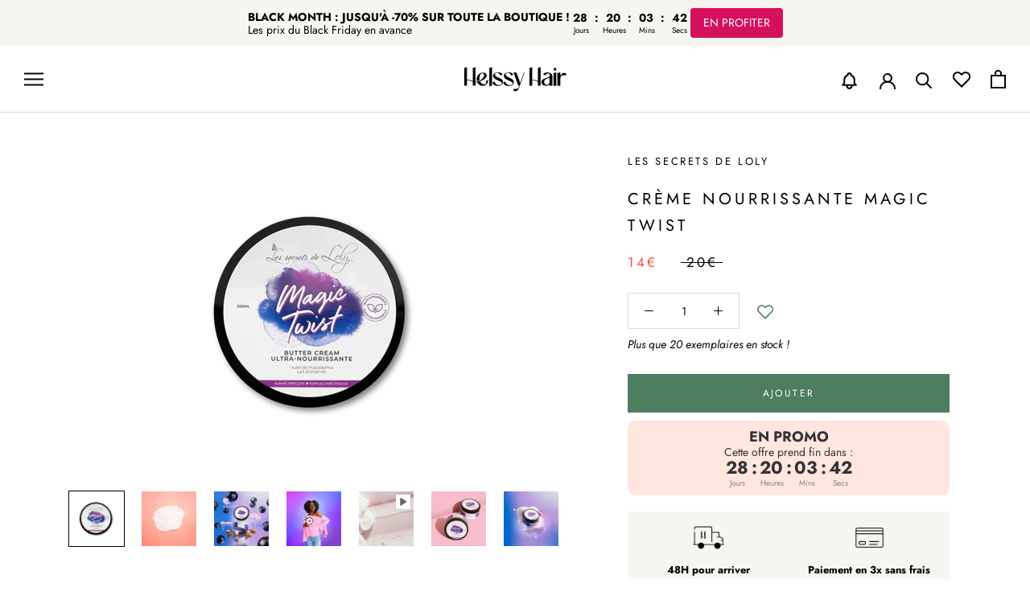

--- FILE ---
content_type: text/html; charset=utf-8
request_url: https://helssyhair.com/products/creme-magic-twist
body_size: 48967
content:
<!doctype html>

<html class="no-js" lang="fr">
  <head>
    <!-- Global site tag (gtag.js) - Google Analytics + Google Ads -->
    <script async src="https://www.googletagmanager.com/gtag/js?id=G-V2BPSD1HPJ"></script>
    <script>
      window.dataLayer = window.dataLayer || [];
      function gtag(){dataLayer.push(arguments);}
      gtag('js', new Date());
    
      gtag('config', 'G-V2BPSD1HPJ');
      gtag('config', 'AW-16510472754');
    </script>

	<!-- Added by AVADA SEO Suite -->
	


	<!-- /Added by AVADA SEO Suite -->

<!-- Hotjar Tracking Code for my site -->
<script>
    (function(h,o,t,j,a,r){
        h.hj=h.hj||function(){(h.hj.q=h.hj.q||[]).push(arguments)};
        h._hjSettings={hjid:3648782,hjsv:6};
        a=o.getElementsByTagName('head')[0];
        r=o.createElement('script');r.async=1;
        r.src=t+h._hjSettings.hjid+j+h._hjSettings.hjsv;
        a.appendChild(r);
    })(window,document,'https://static.hotjar.com/c/hotjar-','.js?sv=');
</script>
    
	<!-- Just Button  -->
<script src="https://checkout-button-shopify.vercel.app/just-pay-button.js" type="module"></script>
<link  href="https://checkout-button-shopify.vercel.app/styles.css" rel="stylesheet" crossorigin>
<style>
      #just-frame-payment {
        z-index: 9999999999;
      }
</style>
<script>
    
</script>
<!-- End of Just Button  -->
    
  <link href="https://vjs.zencdn.net/7.20.3/video-js.css" rel="stylesheet" />


    
<script src="https://ajax.googleapis.com/ajax/libs/jquery/3.6.0/jquery.min.js"></script>
      <style>
          .wrapped-wishlist {
              position: absolute;
              top: 10px;
              right: 10px;
              z-index: 1;
          }

          .icon-heart path {
            stroke: #4E7E60;
          }

          .active .icon-heart {
            fill: #4E7E60 !important;
          }
      </style>












<meta charset="utf-8">
    <meta http-equiv="X-UA-Compatible" content="IE=edge,chrome=1">
    <meta name="viewport" content="width=device-width, initial-scale=1.0, height=device-height, minimum-scale=1.0, maximum-scale=1.0">
    <meta name="theme-color" content="">

    <title>
      Crème Magic Twist - Les Secrets de Loly | Helssy Hair
    </title><meta name="description" content="La texture ultra-riche de la crème Magic Twist de Les Secrets de Loly nourri intensément les cheveux de type afro sans fini gras et sans résidus.  Les nombreux actifs naturels qui composent sa formule procurent force, définition et douceur aux cheveux."><link rel="canonical" href="https://helssyhair.com/products/creme-magic-twist"><link rel="shortcut icon" href="//helssyhair.com/cdn/shop/files/logo_helssy_hair_29bb3802-2d08-42b2-882f-b848ba36f8f3_96x.png?v=1707570828" type="image/png"><meta property="og:type" content="product">
  <meta property="og:title" content="Crème Nourrissante Magic Twist"><meta property="og:image" content="http://helssyhair.com/cdn/shop/files/LES_SECRETS_DE_LOLY_-_Creme_Magic_Twist.png?v=1746545365">
    <meta property="og:image:secure_url" content="https://helssyhair.com/cdn/shop/files/LES_SECRETS_DE_LOLY_-_Creme_Magic_Twist.png?v=1746545365">
    <meta property="og:image:width" content="2000">
    <meta property="og:image:height" content="2000"><meta property="product:price:amount" content="14,00">
  <meta property="product:price:currency" content="EUR"><meta property="og:description" content="La texture ultra-riche de la crème Magic Twist de Les Secrets de Loly nourri intensément les cheveux de type afro sans fini gras et sans résidus.  Les nombreux actifs naturels qui composent sa formule procurent force, définition et douceur aux cheveux."><meta property="og:url" content="https://helssyhair.com/products/creme-magic-twist">
<meta property="og:site_name" content="Helssy Hair"><meta name="twitter:card" content="summary"><meta name="twitter:title" content="Crème Nourrissante Magic Twist">
  <meta name="twitter:description" content="  Nourrit en profondeur les cheveux très frisés et crépus. Procure définition et protection. Excellent pour accompagner une coiffure protectrice. T Y P E  D E  C H E V E U X Texture ❌ Cheveux lisses (choisis plutôt la kurl potion) ❌ Cheveux ondulés (choisis plutôt la kurl potion) ❌ Cheveux bouclés (choisis plutôt le kurl nectar) ❌ Cheveux frisés (choisis plutôt le kurl nectar) ✅ Cheveux crépus Type de longueurs ✅ Longueurs sèches ❌ Longueurs facilement alourdies (choisis plutôt la kurl potion) ✅ Longueurs assoiffées  Particularités ✅ Cheveux abimés ✅ Cheveux colorés et méchés ✅ Cheveux décolorés blonds C O M M E N T  L &#39; U T I L I S E R ? Sur cheveux humides et propres, applique une noisette de Magic Twist. Procède ensuite à la réalisation de ta coiffure habituelle (nattes, vanilles, braids…) ou laisse tes cheveux détachés. Le duo « Lait Smoothie Vanille">
  <meta name="twitter:image" content="https://helssyhair.com/cdn/shop/files/LES_SECRETS_DE_LOLY_-_Creme_Magic_Twist_600x600_crop_center.png?v=1746545365">
<!-- Avada Boost Sales Script -->

      




          
          
          
          
          
          
          
          
          <script>
            const AVADA_ENHANCEMENTS = {};
            AVADA_ENHANCEMENTS.contentProtection = false;
            AVADA_ENHANCEMENTS.hideCheckoutButon = false;
            AVADA_ENHANCEMENTS.cartSticky = false;
            AVADA_ENHANCEMENTS.multiplePixelStatus = false;
            AVADA_ENHANCEMENTS.inactiveStatus = false;
            AVADA_ENHANCEMENTS.cartButtonAnimationStatus = false;
            AVADA_ENHANCEMENTS.whatsappStatus = false;
            AVADA_ENHANCEMENTS.messengerStatus = false;
          </script>































 


      <script>
        const AVADA_CDT = {};
        AVADA_CDT.template = "product";
        AVADA_CDT.collections = [];
        
          AVADA_CDT.collections.push("652782928206");
        
          AVADA_CDT.collections.push("402514903276");
        
          AVADA_CDT.collections.push("268571345048");
        
          AVADA_CDT.collections.push("266709336216");
        
          AVADA_CDT.collections.push("621960790350");
        
          AVADA_CDT.collections.push("648978596174");
        
          AVADA_CDT.collections.push("266705862808");
        
          AVADA_CDT.collections.push("393707192556");
        

        const AVADA_INVQTY = {};
        
          AVADA_INVQTY[39795012403352] = 20;
        

        AVADA_CDT.cartitem = 0;
        AVADA_CDT.moneyformat = `{{amount_with_comma_separator}}€`;
        AVADA_CDT.cartTotalPrice = 0;
        
        AVADA_CDT.selected_variant_id = 39795012403352;
        AVADA_CDT.product = {"id": 6686158913688,"title": "Crème Nourrissante Magic Twist","handle": "creme-magic-twist","vendor": "Les Secrets de Loly",
            "type": "Crème capillaire","tags": ["Marque_Les secrets de Loly","Objectif_Avoir de belles boucles","Type de cheveux_Cheveux bouclés","Type de cheveux_Cheveux crépus","Type de cheveux_Cheveux frisés","Type de cheveux_Cheveux ondulés","Type de cuir chevelu_Gras","Type de cuir chevelu_Normal","Type de cuir chevelu_Sec","Type de cuir chevelu_Sensible ou irrité","Type de produit_Crèmes capillaires","Type de produit_Soins avant shampoing","Type de produit_Soins sans rinçage"],"price": 1400,"price_min": 1400,"price_max": 1400,
            "available": true,"price_varies": false,"compare_at_price": 2000,
            "compare_at_price_min": 2000,"compare_at_price_max": 2000,
            "compare_at_price_varies": false,"variants": [{"id":39795012403352,"title":"Default Title","option1":"Default Title","option2":null,"option3":null,"sku":"HELS-MGCTWS-LSDL","requires_shipping":true,"taxable":true,"featured_image":null,"available":true,"name":"Crème Nourrissante Magic Twist","public_title":null,"options":["Default Title"],"price":1400,"weight":300,"compare_at_price":2000,"inventory_management":"shopify","barcode":"0635131118159","requires_selling_plan":false,"selling_plan_allocations":[]}],"featured_image": "\/\/helssyhair.com\/cdn\/shop\/files\/LES_SECRETS_DE_LOLY_-_Creme_Magic_Twist.png?v=1746545365","images": ["\/\/helssyhair.com\/cdn\/shop\/files\/LES_SECRETS_DE_LOLY_-_Creme_Magic_Twist.png?v=1746545365","\/\/helssyhair.com\/cdn\/shop\/files\/MagicTwisttexture-928317.webp?v=1746534809","\/\/helssyhair.com\/cdn\/shop\/files\/0635131118159_2.jpg?v=1758700216","\/\/helssyhair.com\/cdn\/shop\/files\/0635131118159_4.jpg?v=1758700214","\/\/helssyhair.com\/cdn\/shop\/files\/MagicTwistfondrose-170840.webp?v=1758642939","\/\/helssyhair.com\/cdn\/shop\/files\/0635131118159_3.jpg?v=1758642922"]
            };
        

        window.AVADA_BADGES = window.AVADA_BADGES || {};
        window.AVADA_BADGES = [{"cartPosition":"","badgesSmartSelector":false,"description":"Increase customers' trust and rocket conversions by showing various badges in product pages. ","shopDomain":"healthyhair-concept.myshopify.com","badgeStyle":"color","shopId":"jAF0CSYBjGz9ryfBj2lI","showBadgeBorder":false,"status":true,"collectionPageInlinePosition":"after","textAlign":"avada-align-center","createdAt":"2022-04-12T13:13:53.475Z","badgeEffect":"","showHeaderText":true,"inlinePosition":"after","name":"Product Pages","badgePageType":"product","collectionPagePosition":"","position":"","homePageInlinePosition":"after","priority":"0","badgeBorderRadius":3,"badgeCustomSize":70,"badgeWidth":"full-width","headingColor":"#232323","badgeList":["https:\/\/cdn1.avada.io\/boost-sales\/visa.svg","https:\/\/cdn1.avada.io\/boost-sales\/mastercard.svg","https:\/\/cdn1.avada.io\/boost-sales\/americanexpress.svg","https:\/\/cdn1.avada.io\/boost-sales\/discover.svg","https:\/\/cdn1.avada.io\/boost-sales\/paypal.svg","https:\/\/cdn1.avada.io\/boost-sales\/applepay.svg","https:\/\/cdn1.avada.io\/boost-sales\/googlepay.svg"],"headingSize":16,"cartInlinePosition":"after","removeBranding":false,"showBadges":true,"badgeBorderColor":"#e1e1e1","homePagePosition":"","customWidthSize":450,"badgeSize":"small","headerText":"Secure Checkout With","font":"default","id":"6agi9FuwQF9BzR8YkWC1"}]

        window.AVADA_GENERAL_SETTINGS = window.AVADA_GENERAL_SETTINGS || {};
        window.AVADA_GENERAL_SETTINGS = null

        window.AVADA_COUNDOWNS = window.AVADA_COUNDOWNS || {};
        window.AVADA_COUNDOWNS = [{},{},{"id":"t6OEfNpiHp2DIkFD75Iu","numbBorderRadius":0,"stockTextSize":16,"daysText":"Days","countdownEndAction":"HIDE_COUNTDOWN","saleCustomSeconds":"59","productIds":[],"productExcludeIds":[],"saleCustomDays":"00","saleCustomHours":"00","numbBorderColor":"#cccccc","categoryTxtDateSize":8,"linkText":"Hurry! sale ends in","txtDateSize":16,"manualDisplayPlacement":"after","headingSize":30,"displayLayout":"square-countdown","collectionPagePosition":"","displayType":"ALL_PRODUCT","manualDisplayPosition":"form[action='\/cart\/add']","showCountdownTimer":true,"hoursText":"Hours","status":true,"textAlign":"text-center","removeBranding":false,"shopDomain":"healthyhair-concept.myshopify.com","minutesText":"Minutes","name":"Product Pages","numbBorderWidth":1,"numbColor":"#122234","numbBgColor":"#ffffff","description":"Increase urgency and boost conversions for each product page.","categoryNumbWidth":30,"headingColor":"#0985C5","stockTextBefore":"Only {{stock_qty}} left in stock. Hurry up 🔥","secondsText":"Seconds","saleCustomMinutes":"10","inlinePosition":"after","countdownSmartSelector":false,"showInventoryCountdown":true,"txtDatePos":"txt_outside_box","countdownTextBottom":"","collectionPageInlinePosition":"after","stockType":"real_stock","conditions":{"type":"ALL","conditions":[{"operation":"CONTAINS","value":"","type":"TITLE"}]},"createdAt":"2022-04-12T13:13:53.372Z","useDefaultSize":true,"priority":"0","stockTextColor":"#122234","categoryNumbHeight":30,"txtDateColor":"#122234","numbWidth":60,"position":"form[action='\/cart\/add']","shopId":"jAF0CSYBjGz9ryfBj2lI","categoryUseDefaultSize":true,"categoryNumberSize":14,"categoryTxtDatePos":"txt_outside_box","numbHeight":60,"timeUnits":"unit-dhms","saleDateType":"date-custom"}]

        window.AVADA_INACTIVE_TAB = window.AVADA_INACTIVE_TAB || {};
        window.AVADA_INACTIVE_TAB = null

        window.AVADA_SP = window.AVADA_SP || {};
        window.AVADA_SP = {"shop":"jAF0CSYBjGz9ryfBj2lI","configuration":{"position":"bottom-left","hide_time_ago":false,"smart_hide":false,"smart_hide_time":3,"smart_hide_unit":"days","truncate_product_name":true,"display_duration":5,"first_delay":10,"pops_interval":10,"max_pops_display":20,"show_mobile":true,"mobile_position":"bottom","animation":"fadeInUp","out_animation":"fadeOutDown","with_sound":false,"display_order":"order","only_product_viewing":false,"notice_continuously":false,"custom_css":"","replay":true,"included_urls":"","excluded_urls":"","excluded_product_type":"","countries_all":true,"countries":[],"allow_show":"all","hide_close":true,"close_time":1,"close_time_unit":"days","support_rtl":false},"notifications":{"4IkfvteX1uEZlbea1whM":{"settings":{"heading_text":"{{first_name}} in {{city}}, {{country}}","heading_font_weight":500,"heading_font_size":12,"content_text":"Purchased {{product_name}}","content_font_weight":800,"content_font_size":13,"background_image":"","background_color":"#FFF","heading_color":"#111","text_color":"#142A47","time_color":"#234342","with_border":false,"border_color":"#333333","border_width":1,"border_radius":20,"image_border_radius":20,"heading_decoration":null,"hover_product_decoration":null,"hover_product_color":"#122234","with_box_shadow":true,"font":"Raleway","language_code":"en","with_static_map":false,"use_dynamic_names":false,"dynamic_names":"","use_flag":false,"popup_custom_link":"","popup_custom_image":"","display_type":"popup","use_counter":false,"counter_color":"#0b4697","counter_unit_color":"#0b4697","counter_unit_plural":"views","counter_unit_single":"view","truncate_product_name":false,"allow_show":"all","included_urls":"","excluded_urls":""},"type":"order","items":[{"product_id":7563565727980,"shipping_first_name":"Elodie","date":"2022-04-12T15:14:10+02:00","city":"Paris ","product_handle":"pochette-du-printemps","first_name":"Elodie","product_link":"https:\/\/healthyhair-concept.myshopify.com\/products\/pochette-du-printemps","shipping_country":"France","map_url":"https:\/\/storage.googleapis.com\/avada-boost-sales.appspot.com\/maps\/Paris .png","product_image":"https:\/\/cdn.shopify.com\/s\/files\/1\/0501\/5450\/4344\/products\/CopiedeCopiedeBoucles_1.png?v=1647964377","product_name":"Pochette du printemps","country":"France","shipping_city":"Paris ","relativeDate":"a few seconds ago","smart_hide":false,"flag_url":"https:\/\/cdn1.avada.io\/proofo\/flags\/077-france.svg"},{"product_link":"https:\/\/healthyhair-concept.myshopify.com\/products\/soin-sans-rincage-kurl-nectar","product_handle":"soin-sans-rincage-kurl-nectar","shipping_country":"France","product_image":"https:\/\/cdn.shopify.com\/s\/files\/1\/0501\/5450\/4344\/products\/KurlNectarlessecretsdelolyhelssyhair.png?v=1619208023","map_url":"https:\/\/storage.googleapis.com\/avada-boost-sales.appspot.com\/maps\/Villerupt.png","city":"Villerupt","shipping_city":"Villerupt","country":"France","product_id":6686172217496,"shipping_first_name":"Betty","product_name":"Soin Sans Rinçage Kurl Nectar","date":"2022-04-12T15:13:57+02:00","first_name":"Betty","relativeDate":"a few seconds ago","smart_hide":false,"flag_url":"https:\/\/cdn1.avada.io\/proofo\/flags\/077-france.svg"},{"shipping_country":"France","date":"2022-04-12T15:13:57+02:00","product_link":"https:\/\/healthyhair-concept.myshopify.com\/products\/masque-repair-time","shipping_first_name":"Betty","first_name":"Betty","shipping_city":"Villerupt","product_image":"https:\/\/cdn.shopify.com\/s\/files\/1\/0501\/5450\/4344\/products\/repairtimelessecretsdelolyhelssyhair.png?v=1619205993","country":"France","product_name":"Masque Repair Time","product_id":6686099701912,"map_url":"https:\/\/storage.googleapis.com\/avada-boost-sales.appspot.com\/maps\/Villerupt.png","product_handle":"masque-repair-time","city":"Villerupt","relativeDate":"a few seconds ago","smart_hide":false,"flag_url":"https:\/\/cdn1.avada.io\/proofo\/flags\/077-france.svg"},{"city":"Villerupt","shipping_country":"France","product_link":"https:\/\/healthyhair-concept.myshopify.com\/products\/brosse-anti-casse","shipping_city":"Villerupt","country":"France","map_url":"https:\/\/storage.googleapis.com\/avada-boost-sales.appspot.com\/maps\/Villerupt.png","product_id":6686026236056,"product_name":"Brosse Démêlante Anti-Casse","product_image":"https:\/\/cdn.shopify.com\/s\/files\/1\/0501\/5450\/4344\/products\/BrosseHelssyHairAntiCasse.png?v=1621499395","date":"2022-04-12T15:13:57+02:00","shipping_first_name":"Betty","first_name":"Betty","product_handle":"brosse-anti-casse","relativeDate":"a few seconds ago","smart_hide":false,"flag_url":"https:\/\/cdn1.avada.io\/proofo\/flags\/077-france.svg"},{"product_handle":"huile-de-ricin","date":"2022-04-12T15:13:57+02:00","product_id":6686265540760,"first_name":"Betty","product_name":"Huile de Ricin","shipping_first_name":"Betty","shipping_country":"France","city":"Villerupt","shipping_city":"Villerupt","product_link":"https:\/\/healthyhair-concept.myshopify.com\/products\/huile-de-ricin","map_url":"https:\/\/storage.googleapis.com\/avada-boost-sales.appspot.com\/maps\/Villerupt.png","product_image":"https:\/\/cdn.shopify.com\/s\/files\/1\/0501\/5450\/4344\/products\/Huiledericinwaam.png?v=1645093319","country":"France","relativeDate":"a few seconds ago","smart_hide":false,"flag_url":"https:\/\/cdn1.avada.io\/proofo\/flags\/077-france.svg"},{"country":"France","shipping_city":"Villerupt","shipping_country":"France","shipping_first_name":"Betty","product_id":6686177067160,"first_name":"Betty","date":"2022-04-12T15:13:57+02:00","city":"Villerupt","product_image":"https:\/\/cdn.shopify.com\/s\/files\/1\/0501\/5450\/4344\/products\/Sunshinecleanlessecretsdelolyhelssyhair.png?v=1619208221","product_name":"Shampoing Sunshine Clean","product_link":"https:\/\/healthyhair-concept.myshopify.com\/products\/shampoing-sunshine-clean","map_url":"https:\/\/storage.googleapis.com\/avada-boost-sales.appspot.com\/maps\/Villerupt.png","product_handle":"shampoing-sunshine-clean","relativeDate":"a few seconds ago","smart_hide":false,"flag_url":"https:\/\/cdn1.avada.io\/proofo\/flags\/077-france.svg"},{"product_id":6685996581016,"date":"2022-04-12T13:50:24+02:00","shipping_city":"Villarembert","city":"Villarembert","first_name":"Sarah","country":"France","product_image":"https:\/\/cdn.shopify.com\/s\/files\/1\/0501\/5450\/4344\/products\/Shampoingframboisedesertessencehelssyhair.png?v=1619203430","product_handle":"shampoing-brillance-framboise","shipping_country":"France","map_url":"https:\/\/storage.googleapis.com\/avada-boost-sales.appspot.com\/maps\/Villarembert.png","product_name":"Shampoing Brillance Framboise","product_link":"https:\/\/healthyhair-concept.myshopify.com\/products\/shampoing-brillance-framboise","shipping_first_name":"Sarah","relativeDate":"an hour ago","smart_hide":false,"flag_url":"https:\/\/cdn1.avada.io\/proofo\/flags\/077-france.svg"},{"shipping_country":"France","product_link":"https:\/\/healthyhair-concept.myshopify.com\/products\/shampoing-keratine-cheveux-fragilises","product_name":"Shampoing Kératine Cheveux Fragilisés","first_name":"Sarah","city":"Villarembert","country":"France","product_handle":"shampoing-keratine-cheveux-fragilises","shipping_city":"Villarembert","shipping_first_name":"Sarah","map_url":"https:\/\/storage.googleapis.com\/avada-boost-sales.appspot.com\/maps\/Villarembert.png","product_image":"https:\/\/cdn.shopify.com\/s\/files\/1\/0501\/5450\/4344\/products\/ShampoingkeratineCoslysHelssyHair.png?v=1619117447","date":"2022-04-12T13:50:24+02:00","product_id":6683176992920,"relativeDate":"an hour ago","smart_hide":false,"flag_url":"https:\/\/cdn1.avada.io\/proofo\/flags\/077-france.svg"},{"product_image":"https:\/\/cdn.shopify.com\/s\/files\/1\/0501\/5450\/4344\/products\/VaporisateurcheveuxbouclesHelssyHair.png?v=1622050620","first_name":"Sarah","product_name":"Vaporisateur Cheveux Bouclés","date":"2022-04-12T13:50:24+02:00","country":"France","map_url":"https:\/\/storage.googleapis.com\/avada-boost-sales.appspot.com\/maps\/Villarembert.png","shipping_country":"France","city":"Villarembert","shipping_city":"Villarembert","product_handle":"vaporisateur-cheveux-boucles","product_id":6686032330904,"product_link":"https:\/\/healthyhair-concept.myshopify.com\/products\/vaporisateur-cheveux-boucles","shipping_first_name":"Sarah","relativeDate":"an hour ago","smart_hide":false,"flag_url":"https:\/\/cdn1.avada.io\/proofo\/flags\/077-france.svg"},{"shipping_city":"Villarembert","shipping_first_name":"Sarah","product_handle":"brosse-anti-casse","country":"France","map_url":"https:\/\/storage.googleapis.com\/avada-boost-sales.appspot.com\/maps\/Villarembert.png","product_name":"Brosse Démêlante Anti-Casse","product_id":6686026236056,"date":"2022-04-12T13:50:24+02:00","first_name":"Sarah","product_link":"https:\/\/healthyhair-concept.myshopify.com\/products\/brosse-anti-casse","shipping_country":"France","product_image":"https:\/\/cdn.shopify.com\/s\/files\/1\/0501\/5450\/4344\/products\/BrosseHelssyHairAntiCasse.png?v=1621499395","city":"Villarembert","relativeDate":"an hour ago","smart_hide":false,"flag_url":"https:\/\/cdn1.avada.io\/proofo\/flags\/077-france.svg"},{"date":"2022-04-12T14:04:19+02:00","product_id":7560672477420,"product_image":"https:\/\/cdn.shopify.com\/s\/files\/1\/0501\/5450\/4344\/products\/Pochetteencoton.png?v=1646385582","shipping_city":"Boussu","map_url":"https:\/\/storage.googleapis.com\/avada-boost-sales.appspot.com\/maps\/Boussu.png","shipping_country":"Belgium","product_handle":"pochette-en-coton","first_name":"Cathy","shipping_first_name":"Cathy","city":"Boussu","product_name":"Pochette en coton","product_link":"https:\/\/healthyhair-concept.myshopify.com\/products\/pochette-en-coton","country":"Belgium","relativeDate":"an hour ago","smart_hide":false,"flag_url":"https:\/\/cdn1.avada.io\/proofo\/flags\/054-belgium.svg"},{"country":"Belgium","map_url":"https:\/\/storage.googleapis.com\/avada-boost-sales.appspot.com\/maps\/Boussu.png","product_link":"https:\/\/healthyhair-concept.myshopify.com\/products\/soin-sans-rincage-kurl-nectar","shipping_first_name":"Cathy","shipping_city":"Boussu","product_name":"Soin Sans Rinçage Kurl Nectar","city":"Boussu","first_name":"Cathy","product_image":"https:\/\/cdn.shopify.com\/s\/files\/1\/0501\/5450\/4344\/products\/KurlNectarlessecretsdelolyhelssyhair.png?v=1619208023","product_id":6686172217496,"product_handle":"soin-sans-rincage-kurl-nectar","date":"2022-04-12T14:04:19+02:00","shipping_country":"Belgium","relativeDate":"an hour ago","smart_hide":false,"flag_url":"https:\/\/cdn1.avada.io\/proofo\/flags\/054-belgium.svg"},{"product_handle":"gelee-bouclante-boost-curl","shipping_country":"Belgium","product_link":"https:\/\/healthyhair-concept.myshopify.com\/products\/gelee-bouclante-boost-curl","product_image":"https:\/\/cdn.shopify.com\/s\/files\/1\/0501\/5450\/4344\/products\/GeleebouclanteboostcurllessecretsdelolyHelssyHair.png?v=1647443385","city":"Boussu","map_url":"https:\/\/storage.googleapis.com\/avada-boost-sales.appspot.com\/maps\/Boussu.png","product_name":"Gelée Bouclante Boost Curl","shipping_city":"Boussu","shipping_first_name":"Cathy","first_name":"Cathy","date":"2022-04-12T14:04:19+02:00","product_id":6686155866264,"country":"Belgium","relativeDate":"an hour ago","smart_hide":false,"flag_url":"https:\/\/cdn1.avada.io\/proofo\/flags\/054-belgium.svg"},{"first_name":"Cathy","country":"Belgium","product_image":"https:\/\/cdn.shopify.com\/s\/files\/1\/0501\/5450\/4344\/products\/Perfectcleanlessecretsdelolyhelssyhair.png?v=1619205717","date":"2022-04-12T14:04:19+02:00","map_url":"https:\/\/storage.googleapis.com\/avada-boost-sales.appspot.com\/maps\/Boussu.png","shipping_first_name":"Cathy","shipping_city":"Boussu","product_name":"Shampoing Perfect Clean","product_id":6686083711128,"product_handle":"shampoing-perfect-clean","shipping_country":"Belgium","city":"Boussu","product_link":"https:\/\/healthyhair-concept.myshopify.com\/products\/shampoing-perfect-clean","relativeDate":"an hour ago","smart_hide":false,"flag_url":"https:\/\/cdn1.avada.io\/proofo\/flags\/054-belgium.svg"},{"product_name":"Après-Shampoing Pink Paradise","date":"2022-04-12T14:04:19+02:00","first_name":"Cathy","product_image":"https:\/\/cdn.shopify.com\/s\/files\/1\/0501\/5450\/4344\/products\/Pinkparadiselessecretsdelolyhelssyhair.png?v=1619205858","map_url":"https:\/\/storage.googleapis.com\/avada-boost-sales.appspot.com\/maps\/Boussu.png","shipping_first_name":"Cathy","shipping_city":"Boussu","country":"Belgium","shipping_country":"Belgium","product_link":"https:\/\/healthyhair-concept.myshopify.com\/products\/apres-shampoing-pink-paradise","product_id":6686091215000,"city":"Boussu","product_handle":"apres-shampoing-pink-paradise","relativeDate":"an hour ago","smart_hide":false,"flag_url":"https:\/\/cdn1.avada.io\/proofo\/flags\/054-belgium.svg"},{"map_url":"https:\/\/storage.googleapis.com\/avada-boost-sales.appspot.com\/maps\/Boussu.png","date":"2022-04-12T14:04:19+02:00","product_link":"https:\/\/healthyhair-concept.myshopify.com\/products\/masque-repair-time","product_handle":"masque-repair-time","product_id":6686099701912,"shipping_country":"Belgium","country":"Belgium","product_name":"Masque Repair Time","city":"Boussu","shipping_city":"Boussu","first_name":"Cathy","product_image":"https:\/\/cdn.shopify.com\/s\/files\/1\/0501\/5450\/4344\/products\/repairtimelessecretsdelolyhelssyhair.png?v=1619205993","shipping_first_name":"Cathy","relativeDate":"an hour ago","smart_hide":false,"flag_url":"https:\/\/cdn1.avada.io\/proofo\/flags\/054-belgium.svg"},{"shipping_country":"Belgium","city":"Boussu","shipping_first_name":"Cathy","product_image":"https:\/\/cdn.shopify.com\/s\/files\/1\/0501\/5450\/4344\/products\/Serviettemicrofibrehelssyhaircopie.png?v=1626101424","product_handle":"serviette-microfibre","map_url":"https:\/\/storage.googleapis.com\/avada-boost-sales.appspot.com\/maps\/Boussu.png","country":"Belgium","first_name":"Cathy","product_name":"Serviette Microfibre","product_id":6686016897176,"product_link":"https:\/\/healthyhair-concept.myshopify.com\/products\/serviette-microfibre","date":"2022-04-12T14:04:19+02:00","shipping_city":"Boussu","relativeDate":"an hour ago","smart_hide":false,"flag_url":"https:\/\/cdn1.avada.io\/proofo\/flags\/054-belgium.svg"},{"shipping_city":"Boussu","product_id":6686032330904,"product_image":"https:\/\/cdn.shopify.com\/s\/files\/1\/0501\/5450\/4344\/products\/VaporisateurcheveuxbouclesHelssyHair.png?v=1622050620","first_name":"Cathy","product_name":"Vaporisateur Cheveux Bouclés","shipping_first_name":"Cathy","map_url":"https:\/\/storage.googleapis.com\/avada-boost-sales.appspot.com\/maps\/Boussu.png","shipping_country":"Belgium","country":"Belgium","date":"2022-04-12T14:04:19+02:00","product_link":"https:\/\/healthyhair-concept.myshopify.com\/products\/vaporisateur-cheveux-boucles","city":"Boussu","product_handle":"vaporisateur-cheveux-boucles","relativeDate":"an hour ago","smart_hide":false,"flag_url":"https:\/\/cdn1.avada.io\/proofo\/flags\/054-belgium.svg"},{"product_handle":"shampoing-cheveux-gras","product_image":"https:\/\/cdn.shopify.com\/s\/files\/1\/0501\/5450\/4344\/products\/Shampoingcheveuxgrascentifoliahelssyhair.png?v=1636107892","shipping_first_name":"Léa","date":"2022-04-12T14:10:15+02:00","shipping_city":"Volx","map_url":"https:\/\/storage.googleapis.com\/avada-boost-sales.appspot.com\/maps\/Volx.png","product_id":6714892714136,"first_name":"Léa","city":"Volx","product_name":"Shampoing Cheveux Gras","country":"France","product_link":"https:\/\/healthyhair-concept.myshopify.com\/products\/shampoing-cheveux-gras","shipping_country":"France","relativeDate":"an hour ago","smart_hide":false,"flag_url":"https:\/\/cdn1.avada.io\/proofo\/flags\/077-france.svg"},{"product_id":6686002086040,"product_handle":"apres-shampoing-brillance-framboise","product_link":"https:\/\/healthyhair-concept.myshopify.com\/products\/apres-shampoing-brillance-framboise","map_url":"https:\/\/storage.googleapis.com\/avada-boost-sales.appspot.com\/maps\/Volx.png","date":"2022-04-12T14:10:15+02:00","shipping_city":"Volx","product_name":"Après-Shampoing Brillance Framboise","first_name":"Léa","city":"Volx","shipping_first_name":"Léa","shipping_country":"France","product_image":"https:\/\/cdn.shopify.com\/s\/files\/1\/0501\/5450\/4344\/products\/Apresshampoingframboisedesertessencehelssyhair.png?v=1619203585","country":"France","relativeDate":"an hour ago","smart_hide":false,"flag_url":"https:\/\/cdn1.avada.io\/proofo\/flags\/077-france.svg"},{"product_link":"https:\/\/healthyhair-concept.myshopify.com\/products\/masque-repair-time","country":"France","product_id":6686099701912,"shipping_country":"France","city":"Volx","product_name":"Masque Repair Time","shipping_first_name":"Léa","map_url":"https:\/\/storage.googleapis.com\/avada-boost-sales.appspot.com\/maps\/Volx.png","first_name":"Léa","shipping_city":"Volx","date":"2022-04-12T14:10:15+02:00","product_handle":"masque-repair-time","product_image":"https:\/\/cdn.shopify.com\/s\/files\/1\/0501\/5450\/4344\/products\/repairtimelessecretsdelolyhelssyhair.png?v=1619205993","relativeDate":"an hour ago","smart_hide":false,"flag_url":"https:\/\/cdn1.avada.io\/proofo\/flags\/077-france.svg"},{"city":"Volx","product_image":"https:\/\/cdn.shopify.com\/s\/files\/1\/0501\/5450\/4344\/products\/avant-shampoing-gelee-detox-exfoliante.jpg?v=1646907229","shipping_city":"Volx","map_url":"https:\/\/storage.googleapis.com\/avada-boost-sales.appspot.com\/maps\/Volx.png","shipping_first_name":"Léa","product_id":7556427579628,"shipping_country":"France","product_name":"Gelée Détox Exfoliante","country":"France","date":"2022-04-12T14:10:15+02:00","product_link":"https:\/\/healthyhair-concept.myshopify.com\/products\/gelee-detox-exfoliante","product_handle":"gelee-detox-exfoliante","first_name":"Léa","relativeDate":"an hour ago","smart_hide":false,"flag_url":"https:\/\/cdn1.avada.io\/proofo\/flags\/077-france.svg"},{"shipping_city":"Volx","date":"2022-04-12T14:10:15+02:00","shipping_country":"France","map_url":"https:\/\/storage.googleapis.com\/avada-boost-sales.appspot.com\/maps\/Volx.png","shipping_first_name":"Léa","country":"France","product_name":"Lotion Démêlante et Brillance","product_handle":"lotion-demelante-et-brillance","product_id":7556428103916,"city":"Volx","first_name":"Léa","product_link":"https:\/\/healthyhair-concept.myshopify.com\/products\/lotion-demelante-et-brillance","product_image":"https:\/\/cdn.shopify.com\/s\/files\/1\/0501\/5450\/4344\/products\/Sanstitre-2022-03-10T111540.164.png?v=1646907358","relativeDate":"an hour ago","smart_hide":false,"flag_url":"https:\/\/cdn1.avada.io\/proofo\/flags\/077-france.svg"},{"first_name":"Léa","date":"2022-04-12T14:10:15+02:00","country":"France","product_name":"Shampoing Brillance","shipping_city":"Volx","product_link":"https:\/\/healthyhair-concept.myshopify.com\/products\/shampoing-brillance","map_url":"https:\/\/storage.googleapis.com\/avada-boost-sales.appspot.com\/maps\/Volx.png","shipping_first_name":"Léa","product_id":7064616632472,"product_handle":"shampoing-brillance","shipping_country":"France","city":"Volx","product_image":"https:\/\/cdn.shopify.com\/s\/files\/1\/0501\/5450\/4344\/products\/Shampoingbrillancecentifolia-HelssyHair.png?v=1636105973","relativeDate":"an hour ago","smart_hide":false,"flag_url":"https:\/\/cdn1.avada.io\/proofo\/flags\/077-france.svg"},{"product_id":7563565727980,"shipping_country":"France","first_name":"Clémence","map_url":"https:\/\/storage.googleapis.com\/avada-boost-sales.appspot.com\/maps\/Saint Brice Sous Fôret.png","city":"Saint Brice Sous Fôret","shipping_city":"Saint Brice Sous Fôret","country":"France","product_handle":"pochette-du-printemps","shipping_first_name":"Clémence","product_link":"https:\/\/healthyhair-concept.myshopify.com\/products\/pochette-du-printemps","product_image":"https:\/\/cdn.shopify.com\/s\/files\/1\/0501\/5450\/4344\/products\/CopiedeCopiedeBoucles_1.png?v=1647964377","product_name":"Pochette du printemps","date":"2022-04-12T14:19:24+02:00","relativeDate":"an hour ago","smart_hide":false,"flag_url":"https:\/\/cdn1.avada.io\/proofo\/flags\/077-france.svg"},{"map_url":"https:\/\/storage.googleapis.com\/avada-boost-sales.appspot.com\/maps\/Saint-Cyr-l'École.png","country":"France","shipping_country":"France","first_name":"Any","date":"2022-04-12T14:35:51+02:00","product_name":"Masque Vegan Hydratation Mask","product_id":6900387053720,"product_handle":"masque-vegan-hydratation-mask","product_link":"https:\/\/healthyhair-concept.myshopify.com\/products\/masque-vegan-hydratation-mask","shipping_first_name":"Any","shipping_city":"Saint-Cyr-l'École","product_image":"https:\/\/cdn.shopify.com\/s\/files\/1\/0501\/5450\/4344\/products\/VEGANHYDRATATIONMASKcutbyfred-helssyhair.png?v=1627035816","city":"Saint-Cyr-l'École","relativeDate":"38 minutes ago","smart_hide":false,"flag_url":"https:\/\/cdn1.avada.io\/proofo\/flags\/077-france.svg"},{"product_link":"https:\/\/healthyhair-concept.myshopify.com\/products\/shampoing-solide-detox","product_id":6900341899416,"date":"2022-04-12T14:35:51+02:00","country":"France","product_name":"Shampoing Solide Détox","shipping_first_name":"Any","map_url":"https:\/\/storage.googleapis.com\/avada-boost-sales.appspot.com\/maps\/Saint-Cyr-l'École.png","city":"Saint-Cyr-l'École","shipping_city":"Saint-Cyr-l'École","product_handle":"shampoing-solide-detox","shipping_country":"France","product_image":"https:\/\/cdn.shopify.com\/s\/files\/1\/0501\/5450\/4344\/products\/VEGANSTICKSHAMPOODETOXcutbyfred-helssyhair.png?v=1627035706","first_name":"Any","relativeDate":"38 minutes ago","smart_hide":false,"flag_url":"https:\/\/cdn1.avada.io\/proofo\/flags\/077-france.svg"},{"product_link":"https:\/\/healthyhair-concept.myshopify.com\/products\/serum-embellisseur","product_name":"Sérum Cheveux Secs et Frisottis","city":"Saint-Cyr-l'École","first_name":"Any","product_handle":"serum-embellisseur","shipping_first_name":"Any","date":"2022-04-12T14:35:51+02:00","map_url":"https:\/\/storage.googleapis.com\/avada-boost-sales.appspot.com\/maps\/Saint-Cyr-l'École.png","shipping_country":"France","product_id":6900427358360,"shipping_city":"Saint-Cyr-l'École","country":"France","product_image":"https:\/\/cdn.shopify.com\/s\/files\/1\/0501\/5450\/4344\/products\/VEGANSERUMcutbyfred-helssyhair.png?v=1627035600","relativeDate":"38 minutes ago","smart_hide":false,"flag_url":"https:\/\/cdn1.avada.io\/proofo\/flags\/077-france.svg"},{"shipping_country":"France","city":"Saint-Cyr-l'École","product_handle":"creme-capillaire-vegan-curl-cream","product_image":"https:\/\/cdn.shopify.com\/s\/files\/1\/0501\/5450\/4344\/products\/VEGANCURLCREAMcutbyfred-helssyhair.png?v=1627035844","shipping_first_name":"Any","shipping_city":"Saint-Cyr-l'École","map_url":"https:\/\/storage.googleapis.com\/avada-boost-sales.appspot.com\/maps\/Saint-Cyr-l'École.png","product_link":"https:\/\/healthyhair-concept.myshopify.com\/products\/creme-capillaire-vegan-curl-cream","first_name":"Any","country":"France","product_id":6900370047128,"date":"2022-04-12T14:35:51+02:00","product_name":"Crème Capillaire Vegan Curl Cream","relativeDate":"38 minutes ago","smart_hide":false,"flag_url":"https:\/\/cdn1.avada.io\/proofo\/flags\/077-france.svg"},{"product_link":"https:\/\/healthyhair-concept.myshopify.com\/products\/shampoing-violet-dejaunissant","product_image":"https:\/\/cdn.shopify.com\/s\/files\/1\/0501\/5450\/4344\/products\/Shampoingvioletsanssulfates-PhytemaHelssyHair.png?v=1622050534","product_id":6686220255384,"product_handle":"shampoing-violet-dejaunissant","date":"2022-04-12T14:37:07+02:00","city":"Barsac","shipping_first_name":"Jessica","country":"France","map_url":"https:\/\/storage.googleapis.com\/avada-boost-sales.appspot.com\/maps\/Barsac.png","shipping_city":"Barsac","product_name":"Shampoing Violet Déjaunissant","shipping_country":"France","first_name":"Jessica","relativeDate":"37 minutes ago","smart_hide":false,"flag_url":"https:\/\/cdn1.avada.io\/proofo\/flags\/077-france.svg"}],"source":"shopify\/order"}}}

         window.AVADA_BS_FSB = window.AVADA_BS_FSB || {};
         window.AVADA_BS_FSB = {
          bars: [{"with_close_button":false,"timezone":"America\/New_York","without_decimal":false,"custom_css":"","custom_bg_url":"","position":"top_page","excluded_urls":"","excludesPages":[],"langify_locale":"en","device_target":[],"initial_message":"Free Shipping for order over [[goal]]","clickable_type":"button_link","background_color":"#454545","allow_show":"all","currency_symbol":"$","clickable":true,"goal_text_color":"#FFF","below_goal_message":"Only [[below_goal]] away for free shipping","padding":15,"button_link_content":"Check out now!","custom_goal":null,"allow_device":"all","link_url":"\/checkout","priority":0,"close_time_unit":"days","opacity":1,"name":"Default campaign","clickable_bars":["achieve_goal_message"],"has_langify":false,"currency_locale":"en-US","strong_color":"","close_time":1,"countries":[],"font_size":16,"toDate":null,"open_new_tab":true,"button_link_text_color":"#FFF","includesPages":["\/"],"custom_js":"","status":true,"announcement_only":false,"text_color":"#FFF","font_weight":400,"goal":100,"customIncludeUrls":"","achieve_goal_message":"Congrats! You have got free shipping","fromDate":null,"button_link_bg_color":"#8F8F8F","font":"Roboto","currency_code":"USD","customExcludeUrls":"","background_image":"https:\/\/firebasestorage.googleapis.com\/v0\/b\/avada-free-shipping-bar.appspot.com\/o\/background%2FPattern3.png?alt=media\u0026token=cf6986e7-5f4b-415f-8214-774f2e41493d","countries_all":true,"included_urls":""}],
          cart: 0,
          compatible: {
            langify: ''
          }
        }
      </script>
<!-- /Avada Boost Sales Script -->

<script>window.performance && window.performance.mark && window.performance.mark('shopify.content_for_header.start');</script><meta name="google-site-verification" content="KTyT8KMX9l8jbdIr2HT1G66okpGElcHxc5GSgozFK8A">
<meta id="shopify-digital-wallet" name="shopify-digital-wallet" content="/50154504344/digital_wallets/dialog">
<meta name="shopify-checkout-api-token" content="915ede0d7a8c708b0c5fe99c58b8dd18">
<meta id="in-context-paypal-metadata" data-shop-id="50154504344" data-venmo-supported="false" data-environment="production" data-locale="fr_FR" data-paypal-v4="true" data-currency="EUR">
<link rel="alternate" type="application/json+oembed" href="https://helssyhair.com/products/creme-magic-twist.oembed">
<script async="async" src="/checkouts/internal/preloads.js?locale=fr-FR"></script>
<link rel="preconnect" href="https://shop.app" crossorigin="anonymous">
<script async="async" src="https://shop.app/checkouts/internal/preloads.js?locale=fr-FR&shop_id=50154504344" crossorigin="anonymous"></script>
<script id="apple-pay-shop-capabilities" type="application/json">{"shopId":50154504344,"countryCode":"FR","currencyCode":"EUR","merchantCapabilities":["supports3DS"],"merchantId":"gid:\/\/shopify\/Shop\/50154504344","merchantName":"Helssy Hair","requiredBillingContactFields":["postalAddress","email","phone"],"requiredShippingContactFields":["postalAddress","email","phone"],"shippingType":"shipping","supportedNetworks":["visa","masterCard","amex","maestro"],"total":{"type":"pending","label":"Helssy Hair","amount":"1.00"},"shopifyPaymentsEnabled":true,"supportsSubscriptions":true}</script>
<script id="shopify-features" type="application/json">{"accessToken":"915ede0d7a8c708b0c5fe99c58b8dd18","betas":["rich-media-storefront-analytics"],"domain":"helssyhair.com","predictiveSearch":true,"shopId":50154504344,"locale":"fr"}</script>
<script>var Shopify = Shopify || {};
Shopify.shop = "healthyhair-concept.myshopify.com";
Shopify.locale = "fr";
Shopify.currency = {"active":"EUR","rate":"1.0"};
Shopify.country = "FR";
Shopify.theme = {"name":"PixelGit","id":135742587116,"schema_name":"Prestige","schema_version":"4.8.1","theme_store_id":null,"role":"main"};
Shopify.theme.handle = "null";
Shopify.theme.style = {"id":null,"handle":null};
Shopify.cdnHost = "helssyhair.com/cdn";
Shopify.routes = Shopify.routes || {};
Shopify.routes.root = "/";</script>
<script type="module">!function(o){(o.Shopify=o.Shopify||{}).modules=!0}(window);</script>
<script>!function(o){function n(){var o=[];function n(){o.push(Array.prototype.slice.apply(arguments))}return n.q=o,n}var t=o.Shopify=o.Shopify||{};t.loadFeatures=n(),t.autoloadFeatures=n()}(window);</script>
<script>
  window.ShopifyPay = window.ShopifyPay || {};
  window.ShopifyPay.apiHost = "shop.app\/pay";
  window.ShopifyPay.redirectState = null;
</script>
<script id="shop-js-analytics" type="application/json">{"pageType":"product"}</script>
<script defer="defer" async type="module" src="//helssyhair.com/cdn/shopifycloud/shop-js/modules/v2/client.init-shop-cart-sync_BVP_NwwF.fr.esm.js"></script>
<script defer="defer" async type="module" src="//helssyhair.com/cdn/shopifycloud/shop-js/modules/v2/chunk.common_Dvoa9flQ.esm.js"></script>
<script type="module">
  await import("//helssyhair.com/cdn/shopifycloud/shop-js/modules/v2/client.init-shop-cart-sync_BVP_NwwF.fr.esm.js");
await import("//helssyhair.com/cdn/shopifycloud/shop-js/modules/v2/chunk.common_Dvoa9flQ.esm.js");

  window.Shopify.SignInWithShop?.initShopCartSync?.({"fedCMEnabled":true,"windoidEnabled":true});

</script>
<script>
  window.Shopify = window.Shopify || {};
  if (!window.Shopify.featureAssets) window.Shopify.featureAssets = {};
  window.Shopify.featureAssets['shop-js'] = {"shop-cart-sync":["modules/v2/client.shop-cart-sync_xEQy3v5p.fr.esm.js","modules/v2/chunk.common_Dvoa9flQ.esm.js"],"init-windoid":["modules/v2/client.init-windoid_Dc4_daSo.fr.esm.js","modules/v2/chunk.common_Dvoa9flQ.esm.js"],"shop-cash-offers":["modules/v2/client.shop-cash-offers_BaS4SJBS.fr.esm.js","modules/v2/chunk.common_Dvoa9flQ.esm.js","modules/v2/chunk.modal_DkMrFEbQ.esm.js"],"init-fed-cm":["modules/v2/client.init-fed-cm_BIM-vIjY.fr.esm.js","modules/v2/chunk.common_Dvoa9flQ.esm.js"],"shop-toast-manager":["modules/v2/client.shop-toast-manager_Cl7Q_0uy.fr.esm.js","modules/v2/chunk.common_Dvoa9flQ.esm.js"],"shop-button":["modules/v2/client.shop-button_CJD0Wr7o.fr.esm.js","modules/v2/chunk.common_Dvoa9flQ.esm.js"],"avatar":["modules/v2/client.avatar_BTnouDA3.fr.esm.js"],"init-shop-email-lookup-coordinator":["modules/v2/client.init-shop-email-lookup-coordinator_DtRvj7gm.fr.esm.js","modules/v2/chunk.common_Dvoa9flQ.esm.js"],"init-shop-cart-sync":["modules/v2/client.init-shop-cart-sync_BVP_NwwF.fr.esm.js","modules/v2/chunk.common_Dvoa9flQ.esm.js"],"shop-login-button":["modules/v2/client.shop-login-button_CRBdmVKG.fr.esm.js","modules/v2/chunk.common_Dvoa9flQ.esm.js","modules/v2/chunk.modal_DkMrFEbQ.esm.js"],"pay-button":["modules/v2/client.pay-button_BD6aD9P4.fr.esm.js","modules/v2/chunk.common_Dvoa9flQ.esm.js"],"init-shop-for-new-customer-accounts":["modules/v2/client.init-shop-for-new-customer-accounts_DNooZwEN.fr.esm.js","modules/v2/client.shop-login-button_CRBdmVKG.fr.esm.js","modules/v2/chunk.common_Dvoa9flQ.esm.js","modules/v2/chunk.modal_DkMrFEbQ.esm.js"],"init-customer-accounts-sign-up":["modules/v2/client.init-customer-accounts-sign-up_De_CUY5x.fr.esm.js","modules/v2/client.shop-login-button_CRBdmVKG.fr.esm.js","modules/v2/chunk.common_Dvoa9flQ.esm.js","modules/v2/chunk.modal_DkMrFEbQ.esm.js"],"shop-follow-button":["modules/v2/client.shop-follow-button_BcpSUDVn.fr.esm.js","modules/v2/chunk.common_Dvoa9flQ.esm.js","modules/v2/chunk.modal_DkMrFEbQ.esm.js"],"checkout-modal":["modules/v2/client.checkout-modal_DMn19Bl9.fr.esm.js","modules/v2/chunk.common_Dvoa9flQ.esm.js","modules/v2/chunk.modal_DkMrFEbQ.esm.js"],"init-customer-accounts":["modules/v2/client.init-customer-accounts_D_pFe3JW.fr.esm.js","modules/v2/client.shop-login-button_CRBdmVKG.fr.esm.js","modules/v2/chunk.common_Dvoa9flQ.esm.js","modules/v2/chunk.modal_DkMrFEbQ.esm.js"],"lead-capture":["modules/v2/client.lead-capture_BIIPkNCv.fr.esm.js","modules/v2/chunk.common_Dvoa9flQ.esm.js","modules/v2/chunk.modal_DkMrFEbQ.esm.js"],"shop-login":["modules/v2/client.shop-login_BGM0Bl8n.fr.esm.js","modules/v2/chunk.common_Dvoa9flQ.esm.js","modules/v2/chunk.modal_DkMrFEbQ.esm.js"],"payment-terms":["modules/v2/client.payment-terms_DCA4DVIz.fr.esm.js","modules/v2/chunk.common_Dvoa9flQ.esm.js","modules/v2/chunk.modal_DkMrFEbQ.esm.js"]};
</script>
<script>(function() {
  var isLoaded = false;
  function asyncLoad() {
    if (isLoaded) return;
    isLoaded = true;
    var urls = ["https:\/\/loox.io\/widget\/NkZrfDAyuY\/loox.1603725300929.js?shop=healthyhair-concept.myshopify.com","https:\/\/doui4jqs03un3.cloudfront.net\/checkout.js.gz?shop=healthyhair-concept.myshopify.com","https:\/\/d3p29gcwgas9m8.cloudfront.net\/assets\/js\/index.js?shop=healthyhair-concept.myshopify.com","https:\/\/d18eg7dreypte5.cloudfront.net\/browse-abandonment\/smsbump_timer.js?shop=healthyhair-concept.myshopify.com","https:\/\/tools.luckyorange.com\/core\/lo.js?site-id=6416bbcd\u0026shop=healthyhair-concept.myshopify.com","https:\/\/bigblueprod-fast-tags.web.app\/shopify\/main.js?shop=healthyhair-concept.myshopify.com#eyJhbGciOiJFUzI1NiIsImtpZCI6InExZHNwamdqdGUiLCJ0eXAiOiJKV1QifQ.eyJleHAiOjE3NjI5MTE2NTcsImlzcyI6Imh0dHBzOi8vY2hlY2tvdXQtYXBpLmJp","https:\/\/bigblueprod-fast-tags.web.app\/shopify\/2.js?shop=healthyhair-concept.myshopify.com#Z2JsdWUuY28vIiwic3ViIjoic19oZWxzMDAwMSJ9.vVu0eIwNdGrnk95cIo4vcIvh1mCkP1NOH2y5ZR9BGmA7dHRG9mBZfOyatbEngcxiYBXF9ek4_BZzbUARJYZ3sg","https:\/\/wisepops.net\/loader.js?v=3\u0026h=kD7w5z7fRD\u0026shop=healthyhair-concept.myshopify.com","https:\/\/assets.loyoly.io\/public\/scripts\/shopify-account-top.js?shop=healthyhair-concept.myshopify.com","https:\/\/assets.loyoly.io\/public\/scripts\/referral.js?shop=healthyhair-concept.myshopify.com"];
    for (var i = 0; i < urls.length; i++) {
      var s = document.createElement('script');
      s.type = 'text/javascript';
      s.async = true;
      s.src = urls[i];
      var x = document.getElementsByTagName('script')[0];
      x.parentNode.insertBefore(s, x);
    }
  };
  if(window.attachEvent) {
    window.attachEvent('onload', asyncLoad);
  } else {
    window.addEventListener('load', asyncLoad, false);
  }
})();</script>
<script id="__st">var __st={"a":50154504344,"offset":3600,"reqid":"905f3706-eae5-4367-a794-02aba1970439-1762656966","pageurl":"helssyhair.com\/products\/creme-magic-twist","u":"2f74498abc75","p":"product","rtyp":"product","rid":6686158913688};</script>
<script>window.ShopifyPaypalV4VisibilityTracking = true;</script>
<script id="captcha-bootstrap">!function(){'use strict';const t='contact',e='account',n='new_comment',o=[[t,t],['blogs',n],['comments',n],[t,'customer']],c=[[e,'customer_login'],[e,'guest_login'],[e,'recover_customer_password'],[e,'create_customer']],r=t=>t.map((([t,e])=>`form[action*='/${t}']:not([data-nocaptcha='true']) input[name='form_type'][value='${e}']`)).join(','),a=t=>()=>t?[...document.querySelectorAll(t)].map((t=>t.form)):[];function s(){const t=[...o],e=r(t);return a(e)}const i='password',u='form_key',d=['recaptcha-v3-token','g-recaptcha-response','h-captcha-response',i],f=()=>{try{return window.sessionStorage}catch{return}},m='__shopify_v',_=t=>t.elements[u];function p(t,e,n=!1){try{const o=window.sessionStorage,c=JSON.parse(o.getItem(e)),{data:r}=function(t){const{data:e,action:n}=t;return t[m]||n?{data:e,action:n}:{data:t,action:n}}(c);for(const[e,n]of Object.entries(r))t.elements[e]&&(t.elements[e].value=n);n&&o.removeItem(e)}catch(o){console.error('form repopulation failed',{error:o})}}const l='form_type',E='cptcha';function T(t){t.dataset[E]=!0}const w=window,h=w.document,L='Shopify',v='ce_forms',y='captcha';let A=!1;((t,e)=>{const n=(g='f06e6c50-85a8-45c8-87d0-21a2b65856fe',I='https://cdn.shopify.com/shopifycloud/storefront-forms-hcaptcha/ce_storefront_forms_captcha_hcaptcha.v1.5.2.iife.js',D={infoText:'Protégé par hCaptcha',privacyText:'Confidentialité',termsText:'Conditions'},(t,e,n)=>{const o=w[L][v],c=o.bindForm;if(c)return c(t,g,e,D).then(n);var r;o.q.push([[t,g,e,D],n]),r=I,A||(h.body.append(Object.assign(h.createElement('script'),{id:'captcha-provider',async:!0,src:r})),A=!0)});var g,I,D;w[L]=w[L]||{},w[L][v]=w[L][v]||{},w[L][v].q=[],w[L][y]=w[L][y]||{},w[L][y].protect=function(t,e){n(t,void 0,e),T(t)},Object.freeze(w[L][y]),function(t,e,n,w,h,L){const[v,y,A,g]=function(t,e,n){const i=e?o:[],u=t?c:[],d=[...i,...u],f=r(d),m=r(i),_=r(d.filter((([t,e])=>n.includes(e))));return[a(f),a(m),a(_),s()]}(w,h,L),I=t=>{const e=t.target;return e instanceof HTMLFormElement?e:e&&e.form},D=t=>v().includes(t);t.addEventListener('submit',(t=>{const e=I(t);if(!e)return;const n=D(e)&&!e.dataset.hcaptchaBound&&!e.dataset.recaptchaBound,o=_(e),c=g().includes(e)&&(!o||!o.value);(n||c)&&t.preventDefault(),c&&!n&&(function(t){try{if(!f())return;!function(t){const e=f();if(!e)return;const n=_(t);if(!n)return;const o=n.value;o&&e.removeItem(o)}(t);const e=Array.from(Array(32),(()=>Math.random().toString(36)[2])).join('');!function(t,e){_(t)||t.append(Object.assign(document.createElement('input'),{type:'hidden',name:u})),t.elements[u].value=e}(t,e),function(t,e){const n=f();if(!n)return;const o=[...t.querySelectorAll(`input[type='${i}']`)].map((({name:t})=>t)),c=[...d,...o],r={};for(const[a,s]of new FormData(t).entries())c.includes(a)||(r[a]=s);n.setItem(e,JSON.stringify({[m]:1,action:t.action,data:r}))}(t,e)}catch(e){console.error('failed to persist form',e)}}(e),e.submit())}));const S=(t,e)=>{t&&!t.dataset[E]&&(n(t,e.some((e=>e===t))),T(t))};for(const o of['focusin','change'])t.addEventListener(o,(t=>{const e=I(t);D(e)&&S(e,y())}));const B=e.get('form_key'),M=e.get(l),P=B&&M;t.addEventListener('DOMContentLoaded',(()=>{const t=y();if(P)for(const e of t)e.elements[l].value===M&&p(e,B);[...new Set([...A(),...v().filter((t=>'true'===t.dataset.shopifyCaptcha))])].forEach((e=>S(e,t)))}))}(h,new URLSearchParams(w.location.search),n,t,e,['guest_login'])})(!0,!0)}();</script>
<script integrity="sha256-52AcMU7V7pcBOXWImdc/TAGTFKeNjmkeM1Pvks/DTgc=" data-source-attribution="shopify.loadfeatures" defer="defer" src="//helssyhair.com/cdn/shopifycloud/storefront/assets/storefront/load_feature-81c60534.js" crossorigin="anonymous"></script>
<script crossorigin="anonymous" defer="defer" src="//helssyhair.com/cdn/shopifycloud/storefront/assets/shopify_pay/storefront-65b4c6d7.js?v=20250812"></script>
<script data-source-attribution="shopify.dynamic_checkout.dynamic.init">var Shopify=Shopify||{};Shopify.PaymentButton=Shopify.PaymentButton||{isStorefrontPortableWallets:!0,init:function(){window.Shopify.PaymentButton.init=function(){};var t=document.createElement("script");t.src="https://helssyhair.com/cdn/shopifycloud/portable-wallets/latest/portable-wallets.fr.js",t.type="module",document.head.appendChild(t)}};
</script>
<script data-source-attribution="shopify.dynamic_checkout.buyer_consent">
  function portableWalletsHideBuyerConsent(e){var t=document.getElementById("shopify-buyer-consent"),n=document.getElementById("shopify-subscription-policy-button");t&&n&&(t.classList.add("hidden"),t.setAttribute("aria-hidden","true"),n.removeEventListener("click",e))}function portableWalletsShowBuyerConsent(e){var t=document.getElementById("shopify-buyer-consent"),n=document.getElementById("shopify-subscription-policy-button");t&&n&&(t.classList.remove("hidden"),t.removeAttribute("aria-hidden"),n.addEventListener("click",e))}window.Shopify?.PaymentButton&&(window.Shopify.PaymentButton.hideBuyerConsent=portableWalletsHideBuyerConsent,window.Shopify.PaymentButton.showBuyerConsent=portableWalletsShowBuyerConsent);
</script>
<script data-source-attribution="shopify.dynamic_checkout.cart.bootstrap">document.addEventListener("DOMContentLoaded",(function(){function t(){return document.querySelector("shopify-accelerated-checkout-cart, shopify-accelerated-checkout")}if(t())Shopify.PaymentButton.init();else{new MutationObserver((function(e,n){t()&&(Shopify.PaymentButton.init(),n.disconnect())})).observe(document.body,{childList:!0,subtree:!0})}}));
</script>
<link id="shopify-accelerated-checkout-styles" rel="stylesheet" media="screen" href="https://helssyhair.com/cdn/shopifycloud/portable-wallets/latest/accelerated-checkout-backwards-compat.css" crossorigin="anonymous">
<style id="shopify-accelerated-checkout-cart">
        #shopify-buyer-consent {
  margin-top: 1em;
  display: inline-block;
  width: 100%;
}

#shopify-buyer-consent.hidden {
  display: none;
}

#shopify-subscription-policy-button {
  background: none;
  border: none;
  padding: 0;
  text-decoration: underline;
  font-size: inherit;
  cursor: pointer;
}

#shopify-subscription-policy-button::before {
  box-shadow: none;
}

      </style>

<script>window.performance && window.performance.mark && window.performance.mark('shopify.content_for_header.end');</script>

    <link rel="stylesheet" href="//helssyhair.com/cdn/shop/t/15/assets/theme.scss.css?v=67320357959404126561762435040">
    

    <script>
      // This allows to expose several variables to the global scope, to be used in scripts
      window.theme = {
        pageType: "product",
        moneyFormat: "{{amount_with_comma_separator}}€",
        moneyWithCurrencyFormat: "{{amount_with_comma_separator}}€",
        productImageSize: "square",
        searchMode: "product,article,page",
        showPageTransition: false,
        showElementStaggering: false,
        showImageZooming: false
      };

      window.routes = {
        rootUrl: "\/",
        cartUrl: "\/cart",
        cartAddUrl: "\/cart\/add",
        cartChangeUrl: "\/cart\/change",
        searchUrl: "\/search",
        productRecommendationsUrl: "\/recommendations\/products"
      };

      window.languages = {
        cartAddNote: "Ajouter un message cadeau",
        cartEditNote: "Modifier le message ",
        productImageLoadingError: "L\u0026#39;image n\u0026#39;a pas pu être chargée. Essayez de recharger la page.",
        productFormAddToCart: "Ajouter ",
        productFormUnavailable: "Indisponible",
        productFormSoldOut: "Rupture",
        shippingEstimatorOneResult: "1 option disponible :",
        shippingEstimatorMoreResults: "{{count}} options disponibles :",
        shippingEstimatorNoResults: "Nous ne livrons pas à cette adresse."
      };

      window.lazySizesConfig = {
        loadHidden: false,
        hFac: 0.5,
        expFactor: 2,
        ricTimeout: 150,
        lazyClass: 'Image--lazyLoad',
        loadingClass: 'Image--lazyLoading',
        loadedClass: 'Image--lazyLoaded'
      };

      document.documentElement.className = document.documentElement.className.replace('no-js', 'js');
      document.documentElement.style.setProperty('--window-height', window.innerHeight + 'px');

      // We do a quick detection of some features (we could use Modernizr but for so little...)
      (function() {
        document.documentElement.className += ((window.CSS && window.CSS.supports('(position: sticky) or (position: -webkit-sticky)')) ? ' supports-sticky' : ' no-supports-sticky');
        document.documentElement.className += (window.matchMedia('(-moz-touch-enabled: 1), (hover: none)')).matches ? ' no-supports-hover' : ' supports-hover';
      }());
    </script>

    <script src="//helssyhair.com/cdn/shop/t/15/assets/lazysizes.min.js?v=174358363404432586981664729618" async></script><script src="https://polyfill-fastly.net/v3/polyfill.min.js?unknown=polyfill&features=fetch,Element.prototype.closest,Element.prototype.remove,Element.prototype.classList,Array.prototype.includes,Array.prototype.fill,Object.assign,CustomEvent,IntersectionObserver,IntersectionObserverEntry,URL" defer></script>
    <script src="//helssyhair.com/cdn/shop/t/15/assets/libs.min.js?v=26178543184394469741664729619" defer></script>
    <script src="//helssyhair.com/cdn/shop/t/15/assets/theme.min.js?v=73622244492225381521687543325" defer></script>
    <script src="//helssyhair.com/cdn/shop/t/15/assets/custom.js?v=76838902871424865201687543311" defer></script>

    <script>
      (function () {
        window.onpageshow = function() {
          if (window.theme.showPageTransition) {
            var pageTransition = document.querySelector('.PageTransition');

            if (pageTransition) {
              pageTransition.style.visibility = 'visible';
              pageTransition.style.opacity = '0';
            }
          }

          // When the page is loaded from the cache, we have to reload the cart content
          document.documentElement.dispatchEvent(new CustomEvent('cart:refresh', {
            bubbles: true
          }));
        };
      })();
    </script>
    <script>
      (function(w,i,s,e){window[w]=window[w]||function(){(window[w].q=window[w].q||[]).push(arguments)};window[w].l=Date.now();s=document.createElement('script');e=document.getElementsByTagName('script')[0];s.defer=1;s.src=i;e.parentNode.insertBefore(s, e)})
      ('wisepops', 'https://wisepops.net/loader.js?v=2&h=kD7w5z7fRD');
    </script>

    
  <script type="application/ld+json">
  {
    "@context": "http://schema.org",
    "@type": "Product",
    "offers": [{
          "@type": "Offer",
          "name": "Default Title",
          "availability":"https://schema.org/InStock",
          "price": 14.0,
          "priceCurrency": "EUR",
          "priceValidUntil": "2025-11-19","sku": "HELS-MGCTWS-LSDL","url": "/products/creme-magic-twist/products/creme-magic-twist?variant=39795012403352"
        }
],
      "gtin13": "0635131118159",
      "productId": "0635131118159",
    "brand": {
      "name": "Les Secrets de Loly"
    },
    "name": "Crème Nourrissante Magic Twist",
    "description": " \n\nNourrit en profondeur les cheveux très frisés et crépus.\nProcure définition et protection.\nExcellent pour accompagner une coiffure protectrice.\n\n\nT Y P E  D E  C H E V E U X\n\n\n\n\nTexture\n❌ Cheveux lisses (choisis plutôt la kurl potion)\n❌ Cheveux ondulés (choisis plutôt la kurl potion)\n❌ Cheveux bouclés (choisis plutôt le kurl nectar)\n❌ Cheveux frisés (choisis plutôt le kurl nectar)\n✅ Cheveux crépus\n\n\n\nType de longueurs\n✅ Longueurs sèches\n❌ Longueurs facilement alourdies (choisis plutôt la kurl potion)\n✅ Longueurs assoiffées \nParticularités\n✅ Cheveux abimés\n✅ Cheveux colorés et méchés\n✅ Cheveux décolorés blonds\nC O M M E N T  L ' U T I L I S E R ?\n\n\nSur cheveux humides et propres, applique une noisette de Magic Twist.\n\nProcède ensuite à la réalisation de ta coiffure habituelle (nattes, vanilles, braids…) ou laisse tes cheveux détachés.\n\nLe duo « Lait Smoothie Vanille Ylang + Crème Magic Twist »  est idéal pour les cheveux crépus et très frisés.\nR É S U L T A T S \nLa texture ultra-riche de la Crème Nourrissante Magic Twist de Les Secrets de Loly nourrit intensément les cheveux de type afro sans fini gras et sans résidus.\n Les nombreux actifs naturels qui composent sa formule procurent force, définition et douceur aux cheveux.\nContenance : 250 ml\nI N G R E D I E N T S\nActifs phares\n\n\nLait d’amande\n\nHuile de macadamia et d’amande douce\nProtéines hydrolysées\n\nListe INCI\nAQUA, PRUNUS AMYGDALUS DULCIS OIL, *MACADAMIA TERNIFOLIA SEED OIL, *GLYCINE SOJA (SOYBEAN) OIL, OLEYL ERUCATE, POLYGLYCERYL-3 DICITRATE STEARATE, GLYCERIN, PRUNUS AMYGDALUS VAR. DULCIS OIL, HYDROLYZED SWEET ALMOND PROTEIN, POTASSIUM PALMITOYL HYDROLYZED WHEAT PROTEIN, GLYCERYL STEARATE, CETEARYL ALCOHOL, PARFUM, **BENZYL ALCOHOL, **DEHYDROACETIC ACID\n * Ingrédients issus de l’agriculture biologique** Conservateur certifié ECOCERT\nContenance : 250 ml\nFormulé\n",
    "category": "Crème capillaire",
    "url": "/products/creme-magic-twist/products/creme-magic-twist",
    "sku": "HELS-MGCTWS-LSDL",
    "image": {
      "@type": "ImageObject",
      "url": "https://helssyhair.com/cdn/shop/files/LES_SECRETS_DE_LOLY_-_Creme_Magic_Twist_1024x.png?v=1746545365",
      "image": "https://helssyhair.com/cdn/shop/files/LES_SECRETS_DE_LOLY_-_Creme_Magic_Twist_1024x.png?v=1746545365",
      "name": "Crème Nourrissante Magic Twist",
      "width": "1024",
      "height": "1024"
    }
  }
  </script>



  <script type="application/ld+json">
  {
    "@context": "http://schema.org",
    "@type": "BreadcrumbList",
  "itemListElement": [{
      "@type": "ListItem",
      "position": 1,
      "name": "Translation missing: fr.general.breadcrumb.home",
      "item": "https://helssyhair.com"
    },{
          "@type": "ListItem",
          "position": 2,
          "name": "Crème Nourrissante Magic Twist",
          "item": "https://helssyhair.com/products/creme-magic-twist"
        }]
  }
  </script>

  <!--Gem_Page_Header_Script-->
    


<!--End_Gem_Page_Header_Script-->

	<script>var loox_global_hash = '1762634700107';</script><style>.loox-reviews-default { max-width: 1200px; margin: 0 auto; }.loox-rating .loox-icon { color:#ACE2CC; }
:root { --lxs-rating-icon-color: #ACE2CC; }</style>

<!-- "snippets/pagefly-header.liquid" was not rendered, the associated app was uninstalled -->

  <!-- "snippets/shogun-head.liquid" was not rendered, the associated app was uninstalled -->
<script src="//helssyhair.com/cdn/shop/t/15/assets/Wishlist.js?v=130607790036275344681664729615" defer="defer"></script>
  


  











    <meta name="p:domain_verify" content="3d9dff9937a3a62aa3df0624c0c6200b"/>
    <style>
      .hc_cd{
        z-index: 19!important;
      }
      </style>

    <script src="//helssyhair.com/cdn/shop/t/15/assets/timesact.js?v=6026569319261717961762422819" defer="defer"></script>
    
<!-- BEGIN app block: shopify://apps/gempages-builder/blocks/embed-gp-script-head/20b379d4-1b20-474c-a6ca-665c331919f3 -->














<!-- END app block --><!-- BEGIN app block: shopify://apps/sales-discounts/blocks/countdown/29205fb1-2e68-4d81-a905-d828a51c8413 --><script id="hc_product_countdown_dates" data-p_id="6686158913688" type="application/json">{"8464064086350":{"sale_start":"2025-10-11T22:00:00+00:00","sale_end":"2025-10-19T22:00:00+00:00"},"10767108899150":{"sale_start":"2025-09-02T07:00:00+00:00","sale_end":"2025-09-05T20:00:00+00:00"},"7727253717228":{"sale_start":"2025-11-08T23:00:00+00:00","sale_end":"2025-12-07T23:00:00+00:00"},"10120735359310":{"sale_start":"2025-11-08T23:00:00+00:00","sale_end":"2025-12-07T23:00:00+00:00"},"9701538333006":{"sale_start":"2025-11-08T23:00:00+00:00","sale_end":"2025-12-07T23:00:00+00:00"},"9695988973902":{"sale_start":"2025-11-08T23:00:00+00:00","sale_end":"2025-12-07T23:00:00+00:00"},"7727254995180":{"sale_start":"2025-11-08T23:00:00+00:00","sale_end":"2025-12-07T23:00:00+00:00"},"7727256338668":{"sale_start":"2025-11-08T23:00:00+00:00","sale_end":"2025-12-07T23:00:00+00:00"},"7727255421164":{"sale_start":"2025-11-08T23:00:00+00:00","sale_end":"2025-12-07T23:00:00+00:00"},"7727254372588":{"sale_start":"2025-11-08T23:00:00+00:00","sale_end":"2025-12-07T23:00:00+00:00"},"9695992283470":{"sale_start":"2025-11-08T23:00:00+00:00","sale_end":"2025-12-07T23:00:00+00:00"},"7727253913836":{"sale_start":"2025-11-08T23:00:00+00:00","sale_end":"2025-12-07T23:00:00+00:00"},"7727255978220":{"sale_start":"2025-11-08T23:00:00+00:00","sale_end":"2025-12-07T23:00:00+00:00"},"9695979995470":{"sale_start":"2025-11-08T23:00:00+00:00","sale_end":"2025-12-07T23:00:00+00:00"},"10760689811790":{"sale_start":"2025-11-08T23:00:00+00:00","sale_end":"2025-12-07T23:00:00+00:00"},"7727244935404":{"sale_start":"2025-11-08T23:00:00+00:00","sale_end":"2025-12-07T23:00:00+00:00"},"9695993987406":{"sale_start":"2025-11-08T23:00:00+00:00","sale_end":"2025-12-07T23:00:00+00:00"},"7069125574808":{"sale_start":"2025-11-08T23:00:00+00:00","sale_end":"2025-12-07T23:00:00+00:00"},"7069127737496":{"sale_start":"2025-11-08T23:00:00+00:00","sale_end":"2025-12-07T23:00:00+00:00"},"10504254619982":{"sale_start":"2025-11-08T23:00:00+00:00","sale_end":"2025-12-07T23:00:00+00:00"},"10504350662990":{"sale_start":"2025-11-08T23:00:00+00:00","sale_end":"2025-12-07T23:00:00+00:00"},"10504349614414":{"sale_start":"2025-11-08T23:00:00+00:00","sale_end":"2025-12-07T23:00:00+00:00"},"7769913557228":{"sale_start":"2025-10-25T22:00:00+00:00","sale_end":"2025-10-29T23:00:00+00:00"},"9792274137422":{"sale_start":"2025-10-10T22:00:00+00:00","sale_end":"2025-10-11T21:00:00+00:00"},"9792233767246":{"sale_start":"2025-10-10T22:00:00+00:00","sale_end":"2025-10-11T21:00:00+00:00"},"9792232194382":{"sale_start":"2025-10-10T22:00:00+00:00","sale_end":"2025-10-11T21:00:00+00:00"},"9792313721166":{"sale_start":"2025-10-10T22:00:00+00:00","sale_end":"2025-10-11T21:00:00+00:00"},"9792328499534":{"sale_start":"2025-10-10T22:00:00+00:00","sale_end":"2025-10-11T21:00:00+00:00"},"9792310477134":{"sale_start":"2025-10-10T22:00:00+00:00","sale_end":"2025-10-11T21:00:00+00:00"},"9792257229134":{"sale_start":"2025-10-10T22:00:00+00:00","sale_end":"2025-10-11T21:00:00+00:00"},"9792255131982":{"sale_start":"2025-10-10T22:00:00+00:00","sale_end":"2025-10-11T21:00:00+00:00"},"9792249233742":{"sale_start":"2025-10-10T22:00:00+00:00","sale_end":"2025-10-11T21:00:00+00:00"},"9792301531470":{"sale_start":"2025-10-10T22:00:00+00:00","sale_end":"2025-10-11T21:00:00+00:00"},"9792282231118":{"sale_start":"2025-10-10T22:00:00+00:00","sale_end":"2025-10-11T21:00:00+00:00"},"9792313327950":{"sale_start":"2025-10-10T22:00:00+00:00","sale_end":"2025-10-11T21:00:00+00:00"},"9792242712910":{"sale_start":"2025-10-10T22:00:00+00:00","sale_end":"2025-10-11T21:00:00+00:00"},"9792201785678":{"sale_start":"2025-10-10T22:00:00+00:00","sale_end":"2025-10-11T21:00:00+00:00"},"9792250970446":{"sale_start":"2025-10-10T22:00:00+00:00","sale_end":"2025-10-11T21:00:00+00:00"},"9792242090318":{"sale_start":"2025-10-10T22:00:00+00:00","sale_end":"2025-10-11T21:00:00+00:00"},"9792313917774":{"sale_start":"2025-10-10T22:00:00+00:00","sale_end":"2025-10-11T21:00:00+00:00"},"10467577725262":{"sale_start":"2025-10-10T22:00:00+00:00","sale_end":"2025-10-11T21:00:00+00:00"},"10399072026958":{"sale_start":"2025-10-10T22:00:00+00:00","sale_end":"2025-10-11T21:00:00+00:00"},"9792241205582":{"sale_start":"2025-10-10T22:00:00+00:00","sale_end":"2025-10-11T21:00:00+00:00"},"9792309330254":{"sale_start":"2025-10-10T22:00:00+00:00","sale_end":"2025-10-11T21:00:00+00:00"},"9792308412750":{"sale_start":"2025-10-10T22:00:00+00:00","sale_end":"2025-10-11T21:00:00+00:00"},"9792329417038":{"sale_start":"2025-10-10T22:00:00+00:00","sale_end":"2025-10-11T21:00:00+00:00"},"9792305922382":{"sale_start":"2025-10-10T22:00:00+00:00","sale_end":"2025-10-11T21:00:00+00:00"},"9792312246606":{"sale_start":"2025-10-10T22:00:00+00:00","sale_end":"2025-10-11T21:00:00+00:00"},"9792320110926":{"sale_start":"2025-10-10T22:00:00+00:00","sale_end":"2025-10-11T21:00:00+00:00"},"9792306512206":{"sale_start":"2025-10-10T22:00:00+00:00","sale_end":"2025-10-11T21:00:00+00:00"},"9792247726414":{"sale_start":"2025-10-10T22:00:00+00:00","sale_end":"2025-10-11T21:00:00+00:00"},"9792304447822":{"sale_start":"2025-10-10T22:00:00+00:00","sale_end":"2025-10-11T21:00:00+00:00"},"9792309952846":{"sale_start":"2025-10-10T22:00:00+00:00","sale_end":"2025-10-11T21:00:00+00:00"},"9792256639310":{"sale_start":"2025-10-10T22:00:00+00:00","sale_end":"2025-10-11T21:00:00+00:00"},"9792240550222":{"sale_start":"2025-10-10T22:00:00+00:00","sale_end":"2025-10-11T21:00:00+00:00"},"9792306938190":{"sale_start":"2025-10-10T22:00:00+00:00","sale_end":"2025-10-11T21:00:00+00:00"},"9792307528014":{"sale_start":"2025-10-10T22:00:00+00:00","sale_end":"2025-10-11T21:00:00+00:00"},"9792307986766":{"sale_start":"2025-10-10T22:00:00+00:00","sale_end":"2025-10-11T21:00:00+00:00"},"9792305103182":{"sale_start":"2025-10-10T22:00:00+00:00","sale_end":"2025-10-11T21:00:00+00:00"},"9792304775502":{"sale_start":"2025-10-10T22:00:00+00:00","sale_end":"2025-10-11T21:00:00+00:00"},"9792237011278":{"sale_start":"2025-10-10T22:00:00+00:00","sale_end":"2025-10-11T21:00:00+00:00"},"9792234717518":{"sale_start":"2025-10-10T22:00:00+00:00","sale_end":"2025-10-11T21:00:00+00:00"},"9792245498190":{"sale_start":"2025-10-10T22:00:00+00:00","sale_end":"2025-10-11T21:00:00+00:00"},"9792234258766":{"sale_start":"2025-10-10T22:00:00+00:00","sale_end":"2025-10-11T21:00:00+00:00"},"9792295895374":{"sale_start":"2025-10-10T22:00:00+00:00","sale_end":"2025-10-11T21:00:00+00:00"},"9792248840526":{"sale_start":"2025-10-10T22:00:00+00:00","sale_end":"2025-10-11T21:00:00+00:00"},"9792311230798":{"sale_start":"2025-10-10T22:00:00+00:00","sale_end":"2025-10-11T21:00:00+00:00"},"9792283738446":{"sale_start":"2025-10-10T22:00:00+00:00","sale_end":"2025-10-11T21:00:00+00:00"},"9792286490958":{"sale_start":"2025-10-10T22:00:00+00:00","sale_end":"2025-10-11T21:00:00+00:00"},"9792297042254":{"sale_start":"2025-10-10T22:00:00+00:00","sale_end":"2025-10-11T21:00:00+00:00"},"9792257982798":{"sale_start":"2025-10-10T22:00:00+00:00","sale_end":"2025-10-11T21:00:00+00:00"},"10800672964942":{"sale_start":"2025-11-08T23:00:00+00:00","sale_end":"2025-12-07T23:00:00+00:00"},"10799944040782":{"sale_start":"2025-11-08T23:00:00+00:00","sale_end":"2025-12-07T23:00:00+00:00"},"10800685154638":{"sale_start":"2025-11-08T23:00:00+00:00","sale_end":"2025-12-07T23:00:00+00:00"},"8565067252046":{"sale_start":"2025-11-08T23:00:00+00:00","sale_end":"2025-12-07T23:00:00+00:00"},"8565064794446":{"sale_start":"2025-11-08T23:00:00+00:00","sale_end":"2025-12-07T23:00:00+00:00"},"8859100905806":{"sale_start":"2025-11-08T23:00:00+00:00","sale_end":"2025-12-07T23:00:00+00:00"},"10799935160654":{"sale_start":"2025-11-08T23:00:00+00:00","sale_end":"2025-12-07T23:00:00+00:00"},"7664001941740":{"sale_start":"2025-11-08T23:00:00+00:00","sale_end":"2025-12-07T23:00:00+00:00"},"7690657169644":{"sale_start":"2025-11-08T23:00:00+00:00","sale_end":"2025-12-07T23:00:00+00:00"},"8745435922766":{"sale_start":"2025-11-08T23:00:00+00:00","sale_end":"2025-12-07T23:00:00+00:00"},"7684002283756":{"sale_start":"2025-11-08T23:00:00+00:00","sale_end":"2025-12-07T23:00:00+00:00"},"9812375011662":{"sale_start":"2025-11-08T23:00:00+00:00","sale_end":"2025-12-07T23:00:00+00:00"},"10799590506830":{"sale_start":"2025-11-08T23:00:00+00:00","sale_end":"2025-12-07T23:00:00+00:00"},"10744470536526":{"sale_start":"2025-11-08T23:00:00+00:00","sale_end":"2025-12-07T23:00:00+00:00"},"8584839561550":{"sale_start":"2025-11-08T23:00:00+00:00","sale_end":"2025-12-07T23:00:00+00:00"},"6900387053720":{"sale_start":"2025-11-08T23:00:00+00:00","sale_end":"2025-12-07T23:00:00+00:00"},"6686172217496":{"sale_start":"2025-11-08T23:00:00+00:00","sale_end":"2025-12-07T23:00:00+00:00"},"6686099701912":{"sale_start":"2025-11-08T23:00:00+00:00","sale_end":"2025-12-07T23:00:00+00:00"},"6686155866264":{"sale_start":"2025-11-08T23:00:00+00:00","sale_end":"2025-12-07T23:00:00+00:00"},"7675969569004":{"sale_start":"2025-11-08T23:00:00+00:00","sale_end":"2025-12-07T23:00:00+00:00"},"10476618481998":{"sale_start":"2025-11-08T23:00:00+00:00","sale_end":"2025-12-07T23:00:00+00:00"},"10480064233806":{"sale_start":"2025-11-08T23:00:00+00:00","sale_end":"2025-12-07T23:00:00+00:00"},"9813269315918":{"sale_start":"2025-11-08T23:00:00+00:00","sale_end":"2025-12-07T23:00:00+00:00"},"10361525698894":{"sale_start":"2025-11-08T23:00:00+00:00","sale_end":"2025-12-07T23:00:00+00:00"},"6832585048216":{"sale_start":"2025-11-08T23:00:00+00:00","sale_end":"2025-12-07T23:00:00+00:00"},"7675968913644":{"sale_start":"2025-11-08T23:00:00+00:00","sale_end":"2025-12-07T23:00:00+00:00"},"9792261587278":{"sale_start":"2025-11-08T23:00:00+00:00","sale_end":"2025-12-07T23:00:00+00:00"},"8923841724750":{"sale_start":"2025-11-08T23:00:00+00:00","sale_end":"2025-12-07T23:00:00+00:00"},"6686038261912":{"sale_start":"2025-11-08T23:00:00+00:00","sale_end":"2025-12-07T23:00:00+00:00"},"7675970027756":{"sale_start":"2025-11-08T23:00:00+00:00","sale_end":"2025-12-07T23:00:00+00:00"},"10476618056014":{"sale_start":"2025-11-08T23:00:00+00:00","sale_end":"2025-12-07T23:00:00+00:00"},"6714675593368":{"sale_start":"2025-11-08T23:00:00+00:00","sale_end":"2025-12-07T23:00:00+00:00"},"7064617746584":{"sale_start":"2025-11-08T23:00:00+00:00","sale_end":"2025-12-07T23:00:00+00:00"},"9858190967118":{"sale_start":"2025-11-08T23:00:00+00:00","sale_end":"2025-12-07T23:00:00+00:00"},"10722656190798":{"sale_start":"2025-11-08T23:00:00+00:00","sale_end":"2025-12-07T23:00:00+00:00"},"6686055235736":{"sale_start":"2025-11-08T23:00:00+00:00","sale_end":"2025-12-07T23:00:00+00:00"},"7884230820076":{"sale_start":"2025-11-08T23:00:00+00:00","sale_end":"2025-12-07T23:00:00+00:00"},"6899004997784":{"sale_start":"2025-11-08T23:00:00+00:00","sale_end":"2025-12-07T23:00:00+00:00"},"7064614404248":{"sale_start":"2025-11-08T23:00:00+00:00","sale_end":"2025-12-07T23:00:00+00:00"},"9859550085454":{"sale_start":"2025-11-08T23:00:00+00:00","sale_end":"2025-12-07T23:00:00+00:00"},"7884233408748":{"sale_start":"2025-11-08T23:00:00+00:00","sale_end":"2025-12-07T23:00:00+00:00"},"10780204695886":{"sale_start":"2025-11-08T23:00:00+00:00","sale_end":"2025-12-07T23:00:00+00:00"},"8802456043854":{"sale_start":"2025-11-08T23:00:00+00:00","sale_end":"2025-12-07T23:00:00+00:00"},"9792292028750":{"sale_start":"2025-11-08T23:00:00+00:00","sale_end":"2025-12-07T23:00:00+00:00"},"6686220255384":{"sale_start":"2025-11-08T23:00:00+00:00","sale_end":"2025-12-07T23:00:00+00:00"},"7064613847192":{"sale_start":"2025-11-08T23:00:00+00:00","sale_end":"2025-12-07T23:00:00+00:00"},"8579434512718":{"sale_start":"2025-11-08T23:00:00+00:00","sale_end":"2025-12-07T23:00:00+00:00"},"7064614043800":{"sale_start":"2025-11-08T23:00:00+00:00","sale_end":"2025-12-07T23:00:00+00:00"},"6682666238104":{"sale_start":"2025-11-08T23:00:00+00:00","sale_end":"2025-12-07T23:00:00+00:00"},"6900464484504":{"sale_start":"2025-11-08T23:00:00+00:00","sale_end":"2025-12-07T23:00:00+00:00"},"6715018608792":{"sale_start":"2025-11-08T23:00:00+00:00","sale_end":"2025-12-07T23:00:00+00:00"},"6685972234392":{"sale_start":"2025-11-08T23:00:00+00:00","sale_end":"2025-12-07T23:00:00+00:00"},"7736634147052":{"sale_start":"2025-11-08T23:00:00+00:00","sale_end":"2025-12-07T23:00:00+00:00"},"9752544969038":{"sale_start":"2025-11-08T23:00:00+00:00","sale_end":"2025-12-07T23:00:00+00:00"},"7736643846380":{"sale_start":"2025-11-08T23:00:00+00:00","sale_end":"2025-12-07T23:00:00+00:00"},"9073787470158":{"sale_start":"2025-11-08T23:00:00+00:00","sale_end":"2025-12-07T23:00:00+00:00"},"8407030038862":{"sale_start":"2025-11-08T23:00:00+00:00","sale_end":"2025-12-07T23:00:00+00:00"},"7736646467820":{"sale_start":"2025-11-08T23:00:00+00:00","sale_end":"2025-12-07T23:00:00+00:00"},"7779405037804":{"sale_start":"2025-11-08T23:00:00+00:00","sale_end":"2025-12-07T23:00:00+00:00"},"7736655184108":{"sale_start":"2025-11-08T23:00:00+00:00","sale_end":"2025-12-07T23:00:00+00:00"},"9691278115150":{"sale_start":"2025-11-08T23:00:00+00:00","sale_end":"2025-12-07T23:00:00+00:00"},"9073771610446":{"sale_start":"2025-11-08T23:00:00+00:00","sale_end":"2025-12-07T23:00:00+00:00"},"7807796445420":{"sale_start":"2025-11-08T23:00:00+00:00","sale_end":"2025-12-07T23:00:00+00:00"},"7736652005612":{"sale_start":"2025-11-08T23:00:00+00:00","sale_end":"2025-12-07T23:00:00+00:00"},"6683195768984":{"sale_start":"2025-11-08T23:00:00+00:00","sale_end":"2025-12-07T23:00:00+00:00"},"6686158913688":{"sale_start":"2025-11-08T23:00:00+00:00","sale_end":"2025-12-07T23:00:00+00:00"},"7779409953004":{"sale_start":"2025-11-08T23:00:00+00:00","sale_end":"2025-12-07T23:00:00+00:00"},"8823397712206":{"sale_start":"2025-11-08T23:00:00+00:00","sale_end":"2025-12-07T23:00:00+00:00"},"7601286283500":{"sale_start":"2025-11-08T23:00:00+00:00","sale_end":"2025-12-07T23:00:00+00:00"},"10414269366606":{"sale_start":"2025-11-08T23:00:00+00:00","sale_end":"2025-12-07T23:00:00+00:00"},"7736624218348":{"sale_start":"2025-11-08T23:00:00+00:00","sale_end":"2025-12-07T23:00:00+00:00"},"8823393321294":{"sale_start":"2025-11-08T23:00:00+00:00","sale_end":"2025-12-07T23:00:00+00:00"},"8820528185678":{"sale_start":"2025-11-08T23:00:00+00:00","sale_end":"2025-12-07T23:00:00+00:00"},"7736674222316":{"sale_start":"2025-11-08T23:00:00+00:00","sale_end":"2025-12-07T23:00:00+00:00"},"6682832863384":{"sale_start":"2025-11-08T23:00:00+00:00","sale_end":"2025-12-07T23:00:00+00:00"},"7037750837400":{"sale_start":"2025-11-08T23:00:00+00:00","sale_end":"2025-12-07T23:00:00+00:00"},"9752551096654":{"sale_start":"2025-11-08T23:00:00+00:00","sale_end":"2025-12-07T23:00:00+00:00"},"6686032330904":{"sale_start":"2025-11-08T23:00:00+00:00","sale_end":"2025-12-07T23:00:00+00:00"},"8473972048206":{"sale_start":"2025-11-08T23:00:00+00:00","sale_end":"2025-12-07T23:00:00+00:00"},"6686269505688":{"sale_start":"2025-11-08T23:00:00+00:00","sale_end":"2025-12-07T23:00:00+00:00"},"6856938291352":{"sale_start":"2025-11-08T23:00:00+00:00","sale_end":"2025-12-07T23:00:00+00:00"},"8823398924622":{"sale_start":"2025-11-08T23:00:00+00:00","sale_end":"2025-12-07T23:00:00+00:00"},"6686271996056":{"sale_start":"2025-11-08T23:00:00+00:00","sale_end":"2025-12-07T23:00:00+00:00"},"7807806537964":{"sale_start":"2025-11-08T23:00:00+00:00","sale_end":"2025-12-07T23:00:00+00:00"},"8823391027534":{"sale_start":"2025-11-08T23:00:00+00:00","sale_end":"2025-12-07T23:00:00+00:00"},"6686279336088":{"sale_start":"2025-11-08T23:00:00+00:00","sale_end":"2025-12-07T23:00:00+00:00"},"6686026236056":{"sale_start":"2025-11-08T23:00:00+00:00","sale_end":"2025-12-07T23:00:00+00:00"},"6685957849240":{"sale_start":"2025-11-08T23:00:00+00:00","sale_end":"2025-12-07T23:00:00+00:00"},"9691274576206":{"sale_start":"2025-11-08T23:00:00+00:00","sale_end":"2025-12-07T23:00:00+00:00"},"7736637423852":{"sale_start":"2025-11-08T23:00:00+00:00","sale_end":"2025-12-07T23:00:00+00:00"},"7064619253912":{"sale_start":"2025-11-08T23:00:00+00:00","sale_end":"2025-12-07T23:00:00+00:00"},"6714626736280":{"sale_start":"2025-11-08T23:00:00+00:00","sale_end":"2025-12-07T23:00:00+00:00"},"6714631913624":{"sale_start":"2025-11-08T23:00:00+00:00","sale_end":"2025-12-07T23:00:00+00:00"},"10744453464398":{"sale_start":"2025-11-08T23:00:00+00:00","sale_end":"2025-12-07T23:00:00+00:00"},"6714640629912":{"sale_start":"2025-11-08T23:00:00+00:00","sale_end":"2025-12-07T23:00:00+00:00"},"6714629357720":{"sale_start":"2025-11-08T23:00:00+00:00","sale_end":"2025-12-07T23:00:00+00:00"},"7694242611436":{"sale_start":"2025-11-08T23:00:00+00:00","sale_end":"2025-12-07T23:00:00+00:00"},"6716055224472":{"sale_start":"2025-11-08T23:00:00+00:00","sale_end":"2025-12-07T23:00:00+00:00"},"9750386344270":{"sale_start":"2025-11-08T23:00:00+00:00","sale_end":"2025-12-07T23:00:00+00:00"},"7505998577900":{"sale_start":"2025-11-08T23:00:00+00:00","sale_end":"2025-12-07T23:00:00+00:00"},"7064615059608":{"sale_start":"2025-11-08T23:00:00+00:00","sale_end":"2025-12-07T23:00:00+00:00"},"8584843002190":{"sale_start":"2025-11-08T23:00:00+00:00","sale_end":"2025-12-07T23:00:00+00:00"},"9750391947598":{"sale_start":"2025-11-08T23:00:00+00:00","sale_end":"2025-12-07T23:00:00+00:00"},"7694249099500":{"sale_start":"2025-11-08T23:00:00+00:00","sale_end":"2025-12-07T23:00:00+00:00"},"7884235964652":{"sale_start":"2025-11-08T23:00:00+00:00","sale_end":"2025-12-07T23:00:00+00:00"},"7694262337772":{"sale_start":"2025-11-08T23:00:00+00:00","sale_end":"2025-12-07T23:00:00+00:00"},"6714621067416":{"sale_start":"2025-11-08T23:00:00+00:00","sale_end":"2025-12-07T23:00:00+00:00"},"6714635223192":{"sale_start":"2025-11-08T23:00:00+00:00","sale_end":"2025-12-07T23:00:00+00:00"},"7069126754456":{"sale_start":"2025-11-08T23:00:00+00:00","sale_end":"2025-12-07T23:00:00+00:00"},"6716052734104":{"sale_start":"2025-11-08T23:00:00+00:00","sale_end":"2025-12-07T23:00:00+00:00"},"7505998086380":{"sale_start":"2025-11-08T23:00:00+00:00","sale_end":"2025-12-07T23:00:00+00:00"},"7505997955308":{"sale_start":"2025-11-08T23:00:00+00:00","sale_end":"2025-12-07T23:00:00+00:00"},"7556428693740":{"sale_start":"2025-11-08T23:00:00+00:00","sale_end":"2025-12-07T23:00:00+00:00"},"7694246772972":{"sale_start":"2025-11-08T23:00:00+00:00","sale_end":"2025-12-07T23:00:00+00:00"},"6714623656088":{"sale_start":"2025-11-08T23:00:00+00:00","sale_end":"2025-12-07T23:00:00+00:00"},"8723993755982":{"sale_start":"2025-11-08T23:00:00+00:00","sale_end":"2025-12-07T23:00:00+00:00"},"7069124362392":{"sale_start":"2025-11-08T23:00:00+00:00","sale_end":"2025-12-07T23:00:00+00:00"},"7556428431596":{"sale_start":"2025-11-08T23:00:00+00:00","sale_end":"2025-12-07T23:00:00+00:00"},"6682653360280":{"sale_start":"2025-11-08T23:00:00+00:00","sale_end":"2025-12-07T23:00:00+00:00"},"10462663868750":{"sale_start":"2025-11-08T23:00:00+00:00","sale_end":"2025-12-07T23:00:00+00:00"},"6714660618392":{"sale_start":"2025-11-08T23:00:00+00:00","sale_end":"2025-12-07T23:00:00+00:00"},"7694256472300":{"sale_start":"2025-11-08T23:00:00+00:00","sale_end":"2025-12-07T23:00:00+00:00"},"6714642071704":{"sale_start":"2025-11-08T23:00:00+00:00","sale_end":"2025-12-07T23:00:00+00:00"},"6714667368600":{"sale_start":"2025-11-08T23:00:00+00:00","sale_end":"2025-12-07T23:00:00+00:00"},"6714633814168":{"sale_start":"2025-11-08T23:00:00+00:00","sale_end":"2025-12-07T23:00:00+00:00"},"7680608764140":{"sale_start":"2025-11-08T23:00:00+00:00","sale_end":"2025-12-07T23:00:00+00:00"},"8579442245966":{"sale_start":"2025-11-08T23:00:00+00:00","sale_end":"2025-12-07T23:00:00+00:00"},"7694244217068":{"sale_start":"2025-11-08T23:00:00+00:00","sale_end":"2025-12-07T23:00:00+00:00"},"6714665009304":{"sale_start":"2025-11-08T23:00:00+00:00","sale_end":"2025-12-07T23:00:00+00:00"},"6714560905368":{"sale_start":"2025-11-08T23:00:00+00:00","sale_end":"2025-12-07T23:00:00+00:00"},"10722663334222":{"sale_start":"2025-11-08T23:00:00+00:00","sale_end":"2025-12-07T23:00:00+00:00"},"6716050342040":{"sale_start":"2025-11-08T23:00:00+00:00","sale_end":"2025-12-07T23:00:00+00:00"},"7680603816172":{"sale_start":"2025-11-08T23:00:00+00:00","sale_end":"2025-12-07T23:00:00+00:00"},"6714630570136":{"sale_start":"2025-11-08T23:00:00+00:00","sale_end":"2025-12-07T23:00:00+00:00"},"6714683523224":{"sale_start":"2025-11-08T23:00:00+00:00","sale_end":"2025-12-07T23:00:00+00:00"},"8579438215502":{"sale_start":"2025-11-08T23:00:00+00:00","sale_end":"2025-12-07T23:00:00+00:00"},"7556428562668":{"sale_start":"2025-11-08T23:00:00+00:00","sale_end":"2025-12-07T23:00:00+00:00"},"7556428333292":{"sale_start":"2025-11-08T23:00:00+00:00","sale_end":"2025-12-07T23:00:00+00:00"},"6716048441496":{"sale_start":"2025-11-08T23:00:00+00:00","sale_end":"2025-12-07T23:00:00+00:00"},"6714625622168":{"sale_start":"2025-11-08T23:00:00+00:00","sale_end":"2025-12-07T23:00:00+00:00"},"6685962698904":{"sale_start":"2025-11-08T23:00:00+00:00","sale_end":"2025-12-07T23:00:00+00:00"},"6686275076248":{"sale_start":"2025-11-08T23:00:00+00:00","sale_end":"2025-12-07T23:00:00+00:00"},"8687688352078":{"sale_start":"2025-11-08T23:00:00+00:00","sale_end":"2025-12-07T23:00:00+00:00"},"6714891731096":{"sale_start":"2025-11-08T23:00:00+00:00","sale_end":"2025-12-07T23:00:00+00:00"},"8687680225614":{"sale_start":"2025-11-08T23:00:00+00:00","sale_end":"2025-12-07T23:00:00+00:00"},"6686185062552":{"sale_start":"2025-11-08T23:00:00+00:00","sale_end":"2025-12-07T23:00:00+00:00"},"7556426531052":{"sale_start":"2025-11-08T23:00:00+00:00","sale_end":"2025-12-07T23:00:00+00:00"},"6814606786712":{"sale_start":"2025-11-08T23:00:00+00:00","sale_end":"2025-12-07T23:00:00+00:00"},"8802454602062":{"sale_start":"2025-11-08T23:00:00+00:00","sale_end":"2025-12-07T23:00:00+00:00"},"6683153072280":{"sale_start":"2025-11-08T23:00:00+00:00","sale_end":"2025-12-07T23:00:00+00:00"},"6683176992920":{"sale_start":"2025-11-08T23:00:00+00:00","sale_end":"2025-12-07T23:00:00+00:00"},"8923966996814":{"sale_start":"2025-11-08T23:00:00+00:00","sale_end":"2025-12-07T23:00:00+00:00"},"6683225817240":{"sale_start":"2025-11-08T23:00:00+00:00","sale_end":"2025-12-07T23:00:00+00:00"},"7601288806636":{"sale_start":"2025-11-08T23:00:00+00:00","sale_end":"2025-12-07T23:00:00+00:00"},"10126147453262":{"sale_start":"2025-11-08T23:00:00+00:00","sale_end":"2025-12-07T23:00:00+00:00"},"7556428038380":{"sale_start":"2025-11-08T23:00:00+00:00","sale_end":"2025-12-07T23:00:00+00:00"},"6715036663960":{"sale_start":"2025-11-08T23:00:00+00:00","sale_end":"2025-12-07T23:00:00+00:00"},"9627976139086":{"sale_start":"2025-11-08T23:00:00+00:00","sale_end":"2025-12-07T23:00:00+00:00"},"9627958247758":{"sale_start":"2025-11-08T23:00:00+00:00","sale_end":"2025-12-07T23:00:00+00:00"},"7556428103916":{"sale_start":"2025-11-08T23:00:00+00:00","sale_end":"2025-12-07T23:00:00+00:00"},"6686282219672":{"sale_start":"2025-11-08T23:00:00+00:00","sale_end":"2025-12-07T23:00:00+00:00"},"6686224253080":{"sale_start":"2025-11-08T23:00:00+00:00","sale_end":"2025-12-07T23:00:00+00:00"},"7556427776236":{"sale_start":"2025-11-08T23:00:00+00:00","sale_end":"2025-12-07T23:00:00+00:00"},"7108250566808":{"sale_start":"2025-11-08T23:00:00+00:00","sale_end":"2025-12-07T23:00:00+00:00"},"6686265540760":{"sale_start":"2025-11-08T23:00:00+00:00","sale_end":"2025-12-07T23:00:00+00:00"},"10128107110734":{"sale_start":"2025-11-08T23:00:00+00:00","sale_end":"2025-12-07T23:00:00+00:00"},"8806412353870":{"sale_start":"2025-11-08T23:00:00+00:00","sale_end":"2025-12-07T23:00:00+00:00"},"6714892714136":{"sale_start":"2025-11-08T23:00:00+00:00","sale_end":"2025-12-07T23:00:00+00:00"},"9627989279054":{"sale_start":"2025-11-08T23:00:00+00:00","sale_end":"2025-12-07T23:00:00+00:00"},"8687686713678":{"sale_start":"2025-11-08T23:00:00+00:00","sale_end":"2025-12-07T23:00:00+00:00"},"7064616960152":{"sale_start":"2025-11-08T23:00:00+00:00","sale_end":"2025-12-07T23:00:00+00:00"},"7556427579628":{"sale_start":"2025-11-08T23:00:00+00:00","sale_end":"2025-12-07T23:00:00+00:00"},"6683219525784":{"sale_start":"2025-11-08T23:00:00+00:00","sale_end":"2025-12-07T23:00:00+00:00"},"6686267211928":{"sale_start":"2025-11-08T23:00:00+00:00","sale_end":"2025-12-07T23:00:00+00:00"},"7064617517208":{"sale_start":"2025-11-08T23:00:00+00:00","sale_end":"2025-12-07T23:00:00+00:00"},"9768369258830":{"sale_start":"2025-11-08T23:00:00+00:00","sale_end":"2025-12-07T23:00:00+00:00"},"6686257938584":{"sale_start":"2025-11-08T23:00:00+00:00","sale_end":"2025-12-07T23:00:00+00:00"},"8687678521678":{"sale_start":"2025-11-08T23:00:00+00:00","sale_end":"2025-12-07T23:00:00+00:00"},"6686229004440":{"sale_start":"2025-11-08T23:00:00+00:00","sale_end":"2025-12-07T23:00:00+00:00"},"7556427907308":{"sale_start":"2025-11-08T23:00:00+00:00","sale_end":"2025-12-07T23:00:00+00:00"},"8802455159118":{"sale_start":"2025-11-08T23:00:00+00:00","sale_end":"2025-12-07T23:00:00+00:00"},"6683247116440":{"sale_start":"2025-11-08T23:00:00+00:00","sale_end":"2025-12-07T23:00:00+00:00"},"7064616632472":{"sale_start":"2025-11-08T23:00:00+00:00","sale_end":"2025-12-07T23:00:00+00:00"},"6686226251928":{"sale_start":"2025-11-08T23:00:00+00:00","sale_end":"2025-12-07T23:00:00+00:00"},"9627982889294":{"sale_start":"2025-11-08T23:00:00+00:00","sale_end":"2025-12-07T23:00:00+00:00"},"8687689269582":{"sale_start":"2025-11-08T23:00:00+00:00","sale_end":"2025-12-07T23:00:00+00:00"},"6686261346456":{"sale_start":"2025-11-08T23:00:00+00:00","sale_end":"2025-12-07T23:00:00+00:00"},"7601286775020":{"sale_start":"2025-11-08T23:00:00+00:00","sale_end":"2025-12-07T23:00:00+00:00"},"6686166450328":{"sale_start":"2025-11-08T23:00:00+00:00","sale_end":"2025-12-07T23:00:00+00:00"},"6686177067160":{"sale_start":"2025-11-08T23:00:00+00:00","sale_end":"2025-12-07T23:00:00+00:00"},"7559814611180":{"sale_start":"2025-11-08T23:00:00+00:00","sale_end":"2025-12-07T23:00:00+00:00"},"10742169993550":{"sale_start":"2025-11-08T23:00:00+00:00","sale_end":"2025-12-07T23:00:00+00:00"},"7754514071788":{"sale_start":"2025-11-08T23:00:00+00:00","sale_end":"2025-12-07T23:00:00+00:00"},"7871379865836":{"sale_start":"2025-11-08T23:00:00+00:00","sale_end":"2025-12-07T23:00:00+00:00"},"10462661476686":{"sale_start":"2025-11-08T23:00:00+00:00","sale_end":"2025-12-07T23:00:00+00:00"},"10742169698638":{"sale_start":"2025-11-08T23:00:00+00:00","sale_end":"2025-12-07T23:00:00+00:00"},"10462662885710":{"sale_start":"2025-11-08T23:00:00+00:00","sale_end":"2025-12-07T23:00:00+00:00"},"8787075039566":{"sale_start":"2025-11-08T23:00:00+00:00","sale_end":"2025-12-07T23:00:00+00:00"},"10178818572622":{"sale_start":"2025-11-08T23:00:00+00:00","sale_end":"2025-12-07T23:00:00+00:00"},"7706276757740":{"sale_start":"2025-11-08T23:00:00+00:00","sale_end":"2025-12-07T23:00:00+00:00"},"10361297568078":{"sale_start":"2025-11-08T23:00:00+00:00","sale_end":"2025-12-07T23:00:00+00:00"},"7559775748332":{"sale_start":"2025-11-08T23:00:00+00:00","sale_end":"2025-12-07T23:00:00+00:00"},"7706275709164":{"sale_start":"2025-11-08T23:00:00+00:00","sale_end":"2025-12-07T23:00:00+00:00"},"6865339023512":{"sale_start":"2025-11-08T23:00:00+00:00","sale_end":"2025-12-07T23:00:00+00:00"},"6814602887320":{"sale_start":"2025-11-08T23:00:00+00:00","sale_end":"2025-12-07T23:00:00+00:00"},"10408997552462":{"sale_start":"2025-11-08T23:00:00+00:00","sale_end":"2025-12-07T23:00:00+00:00"},"7559842169068":{"sale_start":"2025-11-08T23:00:00+00:00","sale_end":"2025-12-07T23:00:00+00:00"},"7559839908076":{"sale_start":"2025-11-08T23:00:00+00:00","sale_end":"2025-12-07T23:00:00+00:00"},"6686119133336":{"sale_start":"2025-11-08T23:00:00+00:00","sale_end":"2025-12-07T23:00:00+00:00"},"8779454316878":{"sale_start":"2025-11-08T23:00:00+00:00","sale_end":"2025-12-07T23:00:00+00:00"},"9752559354190":{"sale_start":"2025-11-08T23:00:00+00:00","sale_end":"2025-12-07T23:00:00+00:00"},"6900452425880":{"sale_start":"2025-11-08T23:00:00+00:00","sale_end":"2025-12-07T23:00:00+00:00"},"10033054908750":{"sale_start":"2025-11-08T23:00:00+00:00","sale_end":"2025-12-07T23:00:00+00:00"},"8823388701006":{"sale_start":"2025-11-08T23:00:00+00:00","sale_end":"2025-12-07T23:00:00+00:00"},"10361065537870":{"sale_start":"2025-11-08T23:00:00+00:00","sale_end":"2025-12-07T23:00:00+00:00"},"10360888033614":{"sale_start":"2025-11-08T23:00:00+00:00","sale_end":"2025-12-07T23:00:00+00:00"},"8975727395150":{"sale_start":"2025-11-08T23:00:00+00:00","sale_end":"2025-12-07T23:00:00+00:00"},"8998947520846":{"sale_start":"2025-11-08T23:00:00+00:00","sale_end":"2025-12-07T23:00:00+00:00"},"10014892753230":{"sale_start":"2025-11-08T23:00:00+00:00","sale_end":"2025-12-07T23:00:00+00:00"},"7536003383532":{"sale_start":"2025-11-08T23:00:00+00:00","sale_end":"2025-12-07T23:00:00+00:00"},"7884236751084":{"sale_start":"2025-11-08T23:00:00+00:00","sale_end":"2025-12-07T23:00:00+00:00"},"7779408117996":{"sale_start":"2025-11-08T23:00:00+00:00","sale_end":"2025-12-07T23:00:00+00:00"},"10462672945486":{"sale_start":"2025-11-08T23:00:00+00:00","sale_end":"2025-12-07T23:00:00+00:00"},"7779217572076":{"sale_start":"2025-11-08T23:00:00+00:00","sale_end":"2025-12-07T23:00:00+00:00"},"10462678024526":{"sale_start":"2025-11-08T23:00:00+00:00","sale_end":"2025-12-07T23:00:00+00:00"},"10408995160398":{"sale_start":"2025-11-08T23:00:00+00:00","sale_end":"2025-12-07T23:00:00+00:00"},"10462674518350":{"sale_start":"2025-11-08T23:00:00+00:00","sale_end":"2025-12-07T23:00:00+00:00"},"10742169469262":{"sale_start":"2025-11-08T23:00:00+00:00","sale_end":"2025-12-07T23:00:00+00:00"},"9851908915534":{"sale_start":"2025-11-08T23:00:00+00:00","sale_end":"2025-12-07T23:00:00+00:00"},"8975717269838":{"sale_start":"2025-11-08T23:00:00+00:00","sale_end":"2025-12-07T23:00:00+00:00"},"7779406217452":{"sale_start":"2025-11-08T23:00:00+00:00","sale_end":"2025-12-07T23:00:00+00:00"},"8823394992462":{"sale_start":"2025-11-08T23:00:00+00:00","sale_end":"2025-12-07T23:00:00+00:00"},"6686083711128":{"sale_start":"2025-11-08T23:00:00+00:00","sale_end":"2025-12-07T23:00:00+00:00"},"6900370047128":{"sale_start":"2025-11-08T23:00:00+00:00","sale_end":"2025-12-07T23:00:00+00:00"},"7559813824748":{"sale_start":"2025-11-08T23:00:00+00:00","sale_end":"2025-12-07T23:00:00+00:00"},"7559841644780":{"sale_start":"2025-11-08T23:00:00+00:00","sale_end":"2025-12-07T23:00:00+00:00"},"8779454742862":{"sale_start":"2025-11-08T23:00:00+00:00","sale_end":"2025-12-07T23:00:00+00:00"},"7536004628716":{"sale_start":"2025-11-08T23:00:00+00:00","sale_end":"2025-12-07T23:00:00+00:00"},"7559840760044":{"sale_start":"2025-11-08T23:00:00+00:00","sale_end":"2025-12-07T23:00:00+00:00"},"8779453792590":{"sale_start":"2025-11-08T23:00:00+00:00","sale_end":"2025-12-07T23:00:00+00:00"},"10462666457422":{"sale_start":"2025-11-08T23:00:00+00:00","sale_end":"2025-12-07T23:00:00+00:00"},"7769913360620":{"sale_start":"2025-11-08T23:00:00+00:00","sale_end":"2025-12-07T23:00:00+00:00"},"7559766638828":{"sale_start":"2025-11-08T23:00:00+00:00","sale_end":"2025-12-07T23:00:00+00:00"},"6900427358360":{"sale_start":"2025-11-08T23:00:00+00:00","sale_end":"2025-12-07T23:00:00+00:00"},"7706272301292":{"sale_start":"2025-11-08T23:00:00+00:00","sale_end":"2025-12-07T23:00:00+00:00"},"7871379177708":{"sale_start":"2025-11-08T23:00:00+00:00","sale_end":"2025-12-07T23:00:00+00:00"},"6865340399768":{"sale_start":"2025-11-08T23:00:00+00:00","sale_end":"2025-12-07T23:00:00+00:00"},"7676023931116":{"sale_start":"2025-11-08T23:00:00+00:00","sale_end":"2025-12-07T23:00:00+00:00"},"7706274889964":{"sale_start":"2025-11-08T23:00:00+00:00","sale_end":"2025-12-07T23:00:00+00:00"},"9817149833550":{"sale_start":"2025-11-08T23:00:00+00:00","sale_end":"2025-12-07T23:00:00+00:00"},"10128082403662":{"sale_start":"2025-11-08T23:00:00+00:00","sale_end":"2025-12-07T23:00:00+00:00"},"7559845347564":{"sale_start":"2025-11-08T23:00:00+00:00","sale_end":"2025-12-07T23:00:00+00:00"},"7559843479788":{"sale_start":"2025-11-08T23:00:00+00:00","sale_end":"2025-12-07T23:00:00+00:00"},"8779455398222":{"sale_start":"2025-11-08T23:00:00+00:00","sale_end":"2025-12-07T23:00:00+00:00"},"7559844659436":{"sale_start":"2025-11-08T23:00:00+00:00","sale_end":"2025-12-07T23:00:00+00:00"},"10462668095822":{"sale_start":"2025-11-08T23:00:00+00:00","sale_end":"2025-12-07T23:00:00+00:00"},"7676045557996":{"sale_start":"2025-11-08T23:00:00+00:00","sale_end":"2025-12-07T23:00:00+00:00"},"10122658120014":{"sale_start":"2025-11-08T23:00:00+00:00","sale_end":"2025-12-07T23:00:00+00:00"},"10742169960782":{"sale_start":"2025-11-08T23:00:00+00:00","sale_end":"2025-12-07T23:00:00+00:00"},"7652521574636":{"sale_start":"2025-11-08T23:00:00+00:00","sale_end":"2025-12-07T23:00:00+00:00"},"10742169895246":{"sale_start":"2025-11-08T23:00:00+00:00","sale_end":"2025-12-07T23:00:00+00:00"},"7652525900012":{"sale_start":"2025-11-08T23:00:00+00:00","sale_end":"2025-12-07T23:00:00+00:00"},"6900447707288":{"sale_start":"2025-11-08T23:00:00+00:00","sale_end":"2025-12-07T23:00:00+00:00"},"10361233670478":{"sale_start":"2025-11-08T23:00:00+00:00","sale_end":"2025-12-07T23:00:00+00:00"},"8779454513486":{"sale_start":"2025-11-08T23:00:00+00:00","sale_end":"2025-12-07T23:00:00+00:00"},"10462679531854":{"sale_start":"2025-11-08T23:00:00+00:00","sale_end":"2025-12-07T23:00:00+00:00"},"7736679760108":{"sale_start":"2025-11-08T23:00:00+00:00","sale_end":"2025-12-07T23:00:00+00:00"},"6683255210136":{"sale_start":"2025-11-08T23:00:00+00:00","sale_end":"2025-12-07T23:00:00+00:00"},"6683204944024":{"sale_start":"2025-11-08T23:00:00+00:00","sale_end":"2025-12-07T23:00:00+00:00"},"10462672060750":{"sale_start":"2025-11-08T23:00:00+00:00","sale_end":"2025-12-07T23:00:00+00:00"},"7779403497708":{"sale_start":"2025-11-08T23:00:00+00:00","sale_end":"2025-12-07T23:00:00+00:00"},"10462671077710":{"sale_start":"2025-11-08T23:00:00+00:00","sale_end":"2025-12-07T23:00:00+00:00"},"9691294990670":{"sale_start":"2025-11-08T23:00:00+00:00","sale_end":"2025-12-07T23:00:00+00:00"},"10742170124622":{"sale_start":"2025-11-08T23:00:00+00:00","sale_end":"2025-12-07T23:00:00+00:00"},"7652529963244":{"sale_start":"2025-11-08T23:00:00+00:00","sale_end":"2025-12-07T23:00:00+00:00"},"7871379636460":{"sale_start":"2025-11-08T23:00:00+00:00","sale_end":"2025-12-07T23:00:00+00:00"},"6686091215000":{"sale_start":"2025-11-08T23:00:00+00:00","sale_end":"2025-12-07T23:00:00+00:00"},"6900433125528":{"sale_start":"2025-11-08T23:00:00+00:00","sale_end":"2025-12-07T23:00:00+00:00"},"10361399411022":{"sale_start":"2025-11-08T23:00:00+00:00","sale_end":"2025-12-07T23:00:00+00:00"},"6865344037016":{"sale_start":"2025-11-08T23:00:00+00:00","sale_end":"2025-12-07T23:00:00+00:00"},"6686163107992":{"sale_start":"2025-11-08T23:00:00+00:00","sale_end":"2025-12-07T23:00:00+00:00"},"8802455617870":{"sale_start":"2025-11-08T23:00:00+00:00","sale_end":"2025-12-07T23:00:00+00:00"},"7871378817260":{"sale_start":"2025-11-08T23:00:00+00:00","sale_end":"2025-12-07T23:00:00+00:00"},"7871379341548":{"sale_start":"2025-11-08T23:00:00+00:00","sale_end":"2025-12-07T23:00:00+00:00"},"8779455168846":{"sale_start":"2025-11-08T23:00:00+00:00","sale_end":"2025-12-07T23:00:00+00:00"},"8723994149198":{"sale_start":"2025-11-08T23:00:00+00:00","sale_end":"2025-12-07T23:00:00+00:00"},"6900348354712":{"sale_start":"2025-11-08T23:00:00+00:00","sale_end":"2025-12-07T23:00:00+00:00"},"10360744444238":{"sale_start":"2025-11-08T23:00:00+00:00","sale_end":"2025-12-07T23:00:00+00:00"},"10462665179470":{"sale_start":"2025-11-08T23:00:00+00:00","sale_end":"2025-12-07T23:00:00+00:00"},"8569912131918":{"sale_start":"2025-11-08T23:00:00+00:00","sale_end":"2025-12-07T23:00:00+00:00"},"7706270630124":{"sale_start":"2025-11-08T23:00:00+00:00","sale_end":"2025-12-07T23:00:00+00:00"},"7769913032940":{"sale_start":"2025-11-08T23:00:00+00:00","sale_end":"2025-12-07T23:00:00+00:00"},"6900433813656":{"sale_start":"2025-11-08T23:00:00+00:00","sale_end":"2025-12-07T23:00:00+00:00"},"10462669668686":{"sale_start":"2025-11-08T23:00:00+00:00","sale_end":"2025-12-07T23:00:00+00:00"},"10408996733262":{"sale_start":"2025-11-08T23:00:00+00:00","sale_end":"2025-12-07T23:00:00+00:00"},"10360994136398":{"sale_start":"2025-11-08T23:00:00+00:00","sale_end":"2025-12-07T23:00:00+00:00"},"7559806812396":{"sale_start":"2025-11-08T23:00:00+00:00","sale_end":"2025-12-07T23:00:00+00:00"},"6686183948440":{"sale_start":"2025-11-08T23:00:00+00:00","sale_end":"2025-12-07T23:00:00+00:00"}}</script>

            <script>
            let hcCountdownSettings = {
                hp_cd_html: '<div class="hc_cd at_top hc_cd_sticky" data-deadline="2025-12-07T23:00:00+00:00" data-end-action="0" data-flip="0" id="hc_cd_12952"><div><p class="hc_cd_heading h2">BLACK MONTH : JUSQU\'À -70% SUR TOUTE LA BOUTIQUE !</p><p class="hc_cd_subheading">Les prix du Black Friday en avance</p></div><div class="hc_cd-timer timer_1"><span class="hc_cd_timernum hc_cd_days">00</span> <span class="hc_cd_timernum">:</span> <span class="hc_cd_timernum hc_cd_hours">00</span> <span class="hc_cd_timernum">:</span> <span class="hc_cd_timernum hc_cd_minutes">00</span> <span class="hc_cd_timernum">:</span> <span class="hc_cd_timernum hc_cd_seconds">00</span><div class="hc_cd_timerlabel hc_cd_label_days">Jours</div><div class="hc_cd_timerlabel hc_cd_label_hours">Heures</div><div class="hc_cd_timerlabel hc_cd_label_minutes">Mins</div><div class="hc_cd_timerlabel last hc_cd_label_seconds">Secs</div></div><a class="hc_cd_button" href="https://helssyhair.com/collections/black-month">EN PROFITER</a></div>',
                hp_cd_display_on: 0, 
                hp_cd_call_to_action: 1,
                hp_cd_sticky: 1,
                hp_cd_position: 0,
                hp_cd_link: "https://helssyhair.com/collections/black-month",
                p_cd_html: '<div class="hc_cd hc_cd_p" data-deadline="" data-end-action="0" data-flip="0" id="hc_cd_p5608"><div><p class="hc_cd_heading h2">EN PROMO</p><p class="hc_cd_subheading">Cette offre prend fin dans :</p></div><div class="hc_cd-timer timer_1"><span class="hc_cd_timernum hc_cd_days">00</span> <span class="hc_cd_timernum">:</span> <span class="hc_cd_timernum hc_cd_hours">00</span> <span class="hc_cd_timernum">:</span> <span class="hc_cd_timernum hc_cd_minutes">00</span> <span class="hc_cd_timernum">:</span> <span class="hc_cd_timernum hc_cd_seconds">00</span><div class="hc_cd_timerlabel hc_cd_label_days">Jours</div><div class="hc_cd_timerlabel hc_cd_label_hours">Heures</div><div class="hc_cd_timerlabel hc_cd_label_minutes">Mins</div><div class="hc_cd_timerlabel last hc_cd_label_seconds">Secs</div></div></div>',
                pp_selector: "form[action*='/cart/add'] button[type='submit']",
                pp_position: 1,
                pp_use_campaign_dates: 1,
                pp_valid_till: 'None'
            }
            </script>
            <style>#hc_cd_12952 .hc_cd_timernum{ color: #000; font-size: 14px; } #hc_cd_12952 .hc_cd_timerlabel{ color: #000; font-size: 10px; } #hc_cd_12952 .hc_cd_heading{ font-size: 14px; color: #000; } #hc_cd_12952 .hc_cd_subheading{ font-size: 14px; color: #000; } #hc_cd_12952 .hc_cd_button{ background-color: #d5105c; color: #fff; font-size: 14px; border-radius: 4px; } #hc_cd_12952 .hc_cd_button:hover{ color: #fff; } #hc_cd_12952{ border-color: #b3b5bb; border-width: 0px; background: #f7f5f2; } #hc_cd_12952 { --timer-background-color: #eee; } #hc_cd_p5608 .hc_cd_timernum{ color: #333; font-size: 22px; } #hc_cd_p5608 .hc_cd_timerlabel{ color: #85868b; font-size: 10px; } #hc_cd_p5608 .hc_cd_heading{ font-size: 18px; color: #333; } #hc_cd_p5608 .hc_cd_subheading{ font-size: 14px; color: #333; } #hc_cd_p5608 .hc_cd_button{ background-color: #333; color: #FFFFFF; font-size: 14px; border-radius: 4px; } #hc_cd_p5608 .hc_cd_button:hover{ color: #FFFFFF; } #hc_cd_p5608{ padding-top: 10px; padding-bottom: 10px; margin-top: 10px; margin-bottom: 10px; border-radius: 10px; border-color: #b3b5bb; border-width: 0px; background: #ffe6de; } #hc_cd_p5608 { --timer-background-color: #eee; } </style>
         
<!-- END app block --><!-- BEGIN app block: shopify://apps/pin-it-pinterest-save-button/blocks/app-embed/b4ccbe83-a934-440a-a7cb-4c563c1a8dc3 --><script>
  window.roarJs = window.roarJs || {};
  roarJs.PinitConfig = {
    metafields: {
      shop: "healthyhair-concept.myshopify.com",
      settings: {"enabled":"0","param":{"pin_icon":"4","icon_size":"35","button_text":"","button_size":"14","image_height_small":"500","image_width_small":"500","image_height":"500","image_width":"500"},"style":{"color":"#bd081c","background":"#ffffff","type":"plain","size":"slim","radius":"2"},"position":{"value":"top_right","bottom":"10","top":"10","left":"10","right":"10"},"rule":{"mobile":"1","exclude_images":[""],"exclude_pages":["https:\/\/helssyhair.com\/"]},"only1":"true"},
      moneyFormat: "{{amount_with_comma_separator}}€"
    }
  }
</script>


<!-- END app block --><!-- BEGIN app block: shopify://apps/wisepops-email-sms-popups/blocks/app-embed/e7d7a4f7-0df4-4073-9375-5f36db513952 --><script>
  // Create the wisepops() function
  window.wisepops_key = window.WisePopsObject = window.wisepops_key || window.WisePopsObject || "wisepops";
  window[window.wisepops_key] = function () {
    window[window.wisepops_key].q.push(arguments);
  };
  window[window.wisepops_key].q = [];
  window[window.wisepops_key].l = Date.now();

  // Disable deprecated snippet
  window._wisepopsSkipShopifyDeprecatedSnippet = true;

  document.addEventListener('wisepops.after-initialization', function () {
    // https://developer.mozilla.org/en-US/docs/Web/API/Document/cookie/Simple_document.cookie_framework
    function getCookieValue(sKey) {
      if (!sKey) { return null; }
      return decodeURIComponent(document.cookie.replace(new RegExp("(?:(?:^|.*;)\\s*" + encodeURIComponent(sKey).replace(/[\-\.\+\*]/g, "\\$&") + "\\s*\\=\\s*([^;]*).*$)|^.*$"), "$1")) || null;
    }

    function getTotalInventoryQuantity() {
      var variants = [{"id":39795012403352,"title":"Default Title","option1":"Default Title","option2":null,"option3":null,"sku":"HELS-MGCTWS-LSDL","requires_shipping":true,"taxable":true,"featured_image":null,"available":true,"name":"Crème Nourrissante Magic Twist","public_title":null,"options":["Default Title"],"price":1400,"weight":300,"compare_at_price":2000,"inventory_management":"shopify","barcode":"0635131118159","requires_selling_plan":false,"selling_plan_allocations":[]}];
      if (!variants) {
        return null;
      }

      var totalQuantity = 0;
      for (var i in variants) {
        if (variants[i] && variants[i].inventory_quantity) {
          totalQuantity += variants[i].inventory_quantity;
        } else {
          return null;
        }
      }
      return totalQuantity;
    }

    function getMapCartItems(key, items){
      var cartItems = items ?? [];
      return cartItems.map(function (item) {
        return item[key];
      })
      .filter(function (item){
        if (item !== undefined && item !== null && item !== "") {
          return true;
        }
        return false;
      })
      .join(',');
    }

    

    // Set built-in properties
    window[window.wisepops_key]('properties', {
      client_id: null,
      cart: {
        discount_code: getCookieValue('discount_code'),
        item_count: 0,
        total_price: 0 / 100,
        skus: getMapCartItems('sku'),
        items: []
      },
      customer: {
        accepts_marketing: false,
        is_logged_in:  false ,
        last_order: {
          created_at: null,
        },
        orders_count: 0,
        total_spent: (isNaN(null) ? 0 : (null / 100)),
        tags:  null ,
        email: null,
        first_name: null,
        last_name: null,
      },
      product: {
        available: true,
        price:  1400 / 100 ,
        tags: "Marque_Les secrets de Loly,Objectif_Avoir de belles boucles,Type de cheveux_Cheveux bouclés,Type de cheveux_Cheveux crépus,Type de cheveux_Cheveux frisés,Type de cheveux_Cheveux ondulés,Type de cuir chevelu_Gras,Type de cuir chevelu_Normal,Type de cuir chevelu_Sec,Type de cuir chevelu_Sensible ou irrité,Type de produit_Crèmes capillaires,Type de produit_Soins avant shampoing,Type de produit_Soins sans rinçage",
        total_inventory_quantity: getTotalInventoryQuantity(),
        stock: 20,
      },
      orders: {},
      

    }, { temporary: true });

    // Custom event when product added to cart
    var shopifyTrackFunction = window.ShopifyAnalytics && ShopifyAnalytics.lib && ShopifyAnalytics.lib.track;
    var lastAddedToCartTimestamp = 0;
    if (shopifyTrackFunction) {
      ShopifyAnalytics.lib.track = function () {
        if (arguments[0] === 'Added Product') {
            (async () => {
                let cartPayload;
                try {
                    cartPayload = await (await fetch(window.Shopify.routes.root + 'cart.js')).json();
                } catch (e) {}

                if (cartPayload) {
                    window[window.wisepops_key]('properties', {
                        cart: {
                            discount_code: getCookieValue('discount_code'),
                            item_count: cartPayload.items.length,
                            total_price: (cartPayload.total_price ?? 0) / 100,
                            skus: getMapCartItems('sku', cartPayload.items),
                            items: cartPayload.items.map(item => ({
                                product_id: item.product_id,
                                variant_id: item.variant_id,
                                sku: item.sku
                            })),
                        }
                    }, {temporary: true});
                }

                var currentTimestamp = Date.now();
                if (currentTimestamp > lastAddedToCartTimestamp + 5000) {
                    window[window.wisepops_key]('event', 'product-added-to-cart');
                    lastAddedToCartTimestamp = currentTimestamp;
                }
            })();
        }
        shopifyTrackFunction.apply(this, arguments);
      };
    }
  });
</script>


<!-- END app block --><!-- BEGIN app block: shopify://apps/klaviyo-email-marketing-sms/blocks/klaviyo-onsite-embed/2632fe16-c075-4321-a88b-50b567f42507 -->












  <script async src="https://static.klaviyo.com/onsite/js/X3k9wq/klaviyo.js?company_id=X3k9wq"></script>
  <script>!function(){if(!window.klaviyo){window._klOnsite=window._klOnsite||[];try{window.klaviyo=new Proxy({},{get:function(n,i){return"push"===i?function(){var n;(n=window._klOnsite).push.apply(n,arguments)}:function(){for(var n=arguments.length,o=new Array(n),w=0;w<n;w++)o[w]=arguments[w];var t="function"==typeof o[o.length-1]?o.pop():void 0,e=new Promise((function(n){window._klOnsite.push([i].concat(o,[function(i){t&&t(i),n(i)}]))}));return e}}})}catch(n){window.klaviyo=window.klaviyo||[],window.klaviyo.push=function(){var n;(n=window._klOnsite).push.apply(n,arguments)}}}}();</script>

  
    <script id="viewed_product">
      if (item == null) {
        var _learnq = _learnq || [];

        var MetafieldReviews = null
        var MetafieldYotpoRating = null
        var MetafieldYotpoCount = null
        var MetafieldLooxRating = null
        var MetafieldLooxCount = null
        var okendoProduct = null
        var okendoProductReviewCount = null
        var okendoProductReviewAverageValue = null
        try {
          // The following fields are used for Customer Hub recently viewed in order to add reviews.
          // This information is not part of __kla_viewed. Instead, it is part of __kla_viewed_reviewed_items
          MetafieldReviews = {};
          MetafieldYotpoRating = null
          MetafieldYotpoCount = null
          MetafieldLooxRating = "4.9"
          MetafieldLooxCount = 9

          okendoProduct = null
          // If the okendo metafield is not legacy, it will error, which then requires the new json formatted data
          if (okendoProduct && 'error' in okendoProduct) {
            okendoProduct = null
          }
          okendoProductReviewCount = okendoProduct ? okendoProduct.reviewCount : null
          okendoProductReviewAverageValue = okendoProduct ? okendoProduct.reviewAverageValue : null
        } catch (error) {
          console.error('Error in Klaviyo onsite reviews tracking:', error);
        }

        var item = {
          Name: "Crème Nourrissante Magic Twist",
          ProductID: 6686158913688,
          Categories: ["Black Month","Bons plans","Boutique","Les Secrets de Loly","Maternité","On fête nos 4 ans !","Soins sans rinçage","Éviter les Gonflements"],
          ImageURL: "https://helssyhair.com/cdn/shop/files/LES_SECRETS_DE_LOLY_-_Creme_Magic_Twist_grande.png?v=1746545365",
          URL: "https://helssyhair.com/products/creme-magic-twist",
          Brand: "Les Secrets de Loly",
          Price: "14,00€",
          Value: "14,00",
          CompareAtPrice: "20,00€"
        };
        _learnq.push(['track', 'Viewed Product', item]);
        _learnq.push(['trackViewedItem', {
          Title: item.Name,
          ItemId: item.ProductID,
          Categories: item.Categories,
          ImageUrl: item.ImageURL,
          Url: item.URL,
          Metadata: {
            Brand: item.Brand,
            Price: item.Price,
            Value: item.Value,
            CompareAtPrice: item.CompareAtPrice
          },
          metafields:{
            reviews: MetafieldReviews,
            yotpo:{
              rating: MetafieldYotpoRating,
              count: MetafieldYotpoCount,
            },
            loox:{
              rating: MetafieldLooxRating,
              count: MetafieldLooxCount,
            },
            okendo: {
              rating: okendoProductReviewAverageValue,
              count: okendoProductReviewCount,
            }
          }
        }]);
      }
    </script>
  




  <script>
    window.klaviyoReviewsProductDesignMode = false
  </script>







<!-- END app block --><!-- BEGIN app block: shopify://apps/videowise-video-commerce/blocks/script_embed/b48d6c0c-3e3f-4791-a9ab-a5ab7ec82f4d -->
<link
  rel="preload"
  as="style"
  onload="this.onload=null;this.rel='stylesheet'"
  href="https://assets.videowise.com/style.css.gz"
  id="videowise-style-css">
<script
  defer
  src="https://assets.videowise.com/vendors.js.gz"
  id="videowise-vendors-js"></script>
<script
  defer
  src="https://assets.videowise.com/client.js.gz"
  id="videowise-client-js"></script>

<link rel="dns-prefetch" href="https://assets.videowise.com/" />

<link rel="dns-prefetch" href="https://cdn2.videowise.com/" />

<link rel="dns-prefetch" href="https://api-cdn.videowise.com/" />

<link rel="dns-prefetch" href="https://images.videowise.com/" />

<link rel="dns-prefetch" href="https://cdn.videowise.com/" />

<!-- END app block --><script src="https://cdn.shopify.com/extensions/019999c4-801e-74e9-8c73-a20308fe105d/sdm-extensions-47/assets/hc-countdown.min.js" type="text/javascript" defer="defer"></script>
<link href="https://cdn.shopify.com/extensions/019999c4-801e-74e9-8c73-a20308fe105d/sdm-extensions-47/assets/hc-countdown.css" rel="stylesheet" type="text/css" media="all">
<script src="https://cdn.shopify.com/extensions/4dafa02a-dad3-4654-9ba5-d5a207311bda/1.0.0/assets/pinit.js" type="text/javascript" defer="defer"></script>
<link href="https://cdn.shopify.com/extensions/4dafa02a-dad3-4654-9ba5-d5a207311bda/1.0.0/assets/pinit.css" rel="stylesheet" type="text/css" media="all">
<script src="https://cdn.shopify.com/extensions/01999f5f-1923-7732-b878-af30c38f4a2e/iconito-v2-local-23/assets/iconito-front.js" type="text/javascript" defer="defer"></script>
<script src="https://cdn.shopify.com/extensions/ddd2457a-821a-4bd3-987c-5d0890ffb0f6/ultimate-gdpr-eu-cookie-banner-19/assets/cookie-widget.js" type="text/javascript" defer="defer"></script>
<script src="https://cdn.shopify.com/extensions/019a593f-a3fa-7d85-836b-f35859f3cd4c/askwhai-656/assets/vqb-extension.js" type="text/javascript" defer="defer"></script>
<link href="https://cdn.shopify.com/extensions/019a593f-a3fa-7d85-836b-f35859f3cd4c/askwhai-656/assets/vqb-style.css" rel="stylesheet" type="text/css" media="all">
<script src="https://cdn.shopify.com/extensions/019a5eb3-31c8-7f9d-99d3-9290934d2da7/dialog-ai-app-265/assets/setupModal.js" type="text/javascript" defer="defer"></script>
<link href="https://monorail-edge.shopifysvc.com" rel="dns-prefetch">
<script>(function(){if ("sendBeacon" in navigator && "performance" in window) {try {var session_token_from_headers = performance.getEntriesByType('navigation')[0].serverTiming.find(x => x.name == '_s').description;} catch {var session_token_from_headers = undefined;}var session_cookie_matches = document.cookie.match(/_shopify_s=([^;]*)/);var session_token_from_cookie = session_cookie_matches && session_cookie_matches.length === 2 ? session_cookie_matches[1] : "";var session_token = session_token_from_headers || session_token_from_cookie || "";function handle_abandonment_event(e) {var entries = performance.getEntries().filter(function(entry) {return /monorail-edge.shopifysvc.com/.test(entry.name);});if (!window.abandonment_tracked && entries.length === 0) {window.abandonment_tracked = true;var currentMs = Date.now();var navigation_start = performance.timing.navigationStart;var payload = {shop_id: 50154504344,url: window.location.href,navigation_start,duration: currentMs - navigation_start,session_token,page_type: "product"};window.navigator.sendBeacon("https://monorail-edge.shopifysvc.com/v1/produce", JSON.stringify({schema_id: "online_store_buyer_site_abandonment/1.1",payload: payload,metadata: {event_created_at_ms: currentMs,event_sent_at_ms: currentMs}}));}}window.addEventListener('pagehide', handle_abandonment_event);}}());</script>
<script id="web-pixels-manager-setup">(function e(e,d,r,n,o){if(void 0===o&&(o={}),!Boolean(null===(a=null===(i=window.Shopify)||void 0===i?void 0:i.analytics)||void 0===a?void 0:a.replayQueue)){var i,a;window.Shopify=window.Shopify||{};var t=window.Shopify;t.analytics=t.analytics||{};var s=t.analytics;s.replayQueue=[],s.publish=function(e,d,r){return s.replayQueue.push([e,d,r]),!0};try{self.performance.mark("wpm:start")}catch(e){}var l=function(){var e={modern:/Edge?\/(1{2}[4-9]|1[2-9]\d|[2-9]\d{2}|\d{4,})\.\d+(\.\d+|)|Firefox\/(1{2}[4-9]|1[2-9]\d|[2-9]\d{2}|\d{4,})\.\d+(\.\d+|)|Chrom(ium|e)\/(9{2}|\d{3,})\.\d+(\.\d+|)|(Maci|X1{2}).+ Version\/(15\.\d+|(1[6-9]|[2-9]\d|\d{3,})\.\d+)([,.]\d+|)( \(\w+\)|)( Mobile\/\w+|) Safari\/|Chrome.+OPR\/(9{2}|\d{3,})\.\d+\.\d+|(CPU[ +]OS|iPhone[ +]OS|CPU[ +]iPhone|CPU IPhone OS|CPU iPad OS)[ +]+(15[._]\d+|(1[6-9]|[2-9]\d|\d{3,})[._]\d+)([._]\d+|)|Android:?[ /-](13[3-9]|1[4-9]\d|[2-9]\d{2}|\d{4,})(\.\d+|)(\.\d+|)|Android.+Firefox\/(13[5-9]|1[4-9]\d|[2-9]\d{2}|\d{4,})\.\d+(\.\d+|)|Android.+Chrom(ium|e)\/(13[3-9]|1[4-9]\d|[2-9]\d{2}|\d{4,})\.\d+(\.\d+|)|SamsungBrowser\/([2-9]\d|\d{3,})\.\d+/,legacy:/Edge?\/(1[6-9]|[2-9]\d|\d{3,})\.\d+(\.\d+|)|Firefox\/(5[4-9]|[6-9]\d|\d{3,})\.\d+(\.\d+|)|Chrom(ium|e)\/(5[1-9]|[6-9]\d|\d{3,})\.\d+(\.\d+|)([\d.]+$|.*Safari\/(?![\d.]+ Edge\/[\d.]+$))|(Maci|X1{2}).+ Version\/(10\.\d+|(1[1-9]|[2-9]\d|\d{3,})\.\d+)([,.]\d+|)( \(\w+\)|)( Mobile\/\w+|) Safari\/|Chrome.+OPR\/(3[89]|[4-9]\d|\d{3,})\.\d+\.\d+|(CPU[ +]OS|iPhone[ +]OS|CPU[ +]iPhone|CPU IPhone OS|CPU iPad OS)[ +]+(10[._]\d+|(1[1-9]|[2-9]\d|\d{3,})[._]\d+)([._]\d+|)|Android:?[ /-](13[3-9]|1[4-9]\d|[2-9]\d{2}|\d{4,})(\.\d+|)(\.\d+|)|Mobile Safari.+OPR\/([89]\d|\d{3,})\.\d+\.\d+|Android.+Firefox\/(13[5-9]|1[4-9]\d|[2-9]\d{2}|\d{4,})\.\d+(\.\d+|)|Android.+Chrom(ium|e)\/(13[3-9]|1[4-9]\d|[2-9]\d{2}|\d{4,})\.\d+(\.\d+|)|Android.+(UC? ?Browser|UCWEB|U3)[ /]?(15\.([5-9]|\d{2,})|(1[6-9]|[2-9]\d|\d{3,})\.\d+)\.\d+|SamsungBrowser\/(5\.\d+|([6-9]|\d{2,})\.\d+)|Android.+MQ{2}Browser\/(14(\.(9|\d{2,})|)|(1[5-9]|[2-9]\d|\d{3,})(\.\d+|))(\.\d+|)|K[Aa][Ii]OS\/(3\.\d+|([4-9]|\d{2,})\.\d+)(\.\d+|)/},d=e.modern,r=e.legacy,n=navigator.userAgent;return n.match(d)?"modern":n.match(r)?"legacy":"unknown"}(),u="modern"===l?"modern":"legacy",c=(null!=n?n:{modern:"",legacy:""})[u],f=function(e){return[e.baseUrl,"/wpm","/b",e.hashVersion,"modern"===e.buildTarget?"m":"l",".js"].join("")}({baseUrl:d,hashVersion:r,buildTarget:u}),m=function(e){var d=e.version,r=e.bundleTarget,n=e.surface,o=e.pageUrl,i=e.monorailEndpoint;return{emit:function(e){var a=e.status,t=e.errorMsg,s=(new Date).getTime(),l=JSON.stringify({metadata:{event_sent_at_ms:s},events:[{schema_id:"web_pixels_manager_load/3.1",payload:{version:d,bundle_target:r,page_url:o,status:a,surface:n,error_msg:t},metadata:{event_created_at_ms:s}}]});if(!i)return console&&console.warn&&console.warn("[Web Pixels Manager] No Monorail endpoint provided, skipping logging."),!1;try{return self.navigator.sendBeacon.bind(self.navigator)(i,l)}catch(e){}var u=new XMLHttpRequest;try{return u.open("POST",i,!0),u.setRequestHeader("Content-Type","text/plain"),u.send(l),!0}catch(e){return console&&console.warn&&console.warn("[Web Pixels Manager] Got an unhandled error while logging to Monorail."),!1}}}}({version:r,bundleTarget:l,surface:e.surface,pageUrl:self.location.href,monorailEndpoint:e.monorailEndpoint});try{o.browserTarget=l,function(e){var d=e.src,r=e.async,n=void 0===r||r,o=e.onload,i=e.onerror,a=e.sri,t=e.scriptDataAttributes,s=void 0===t?{}:t,l=document.createElement("script"),u=document.querySelector("head"),c=document.querySelector("body");if(l.async=n,l.src=d,a&&(l.integrity=a,l.crossOrigin="anonymous"),s)for(var f in s)if(Object.prototype.hasOwnProperty.call(s,f))try{l.dataset[f]=s[f]}catch(e){}if(o&&l.addEventListener("load",o),i&&l.addEventListener("error",i),u)u.appendChild(l);else{if(!c)throw new Error("Did not find a head or body element to append the script");c.appendChild(l)}}({src:f,async:!0,onload:function(){if(!function(){var e,d;return Boolean(null===(d=null===(e=window.Shopify)||void 0===e?void 0:e.analytics)||void 0===d?void 0:d.initialized)}()){var d=window.webPixelsManager.init(e)||void 0;if(d){var r=window.Shopify.analytics;r.replayQueue.forEach((function(e){var r=e[0],n=e[1],o=e[2];d.publishCustomEvent(r,n,o)})),r.replayQueue=[],r.publish=d.publishCustomEvent,r.visitor=d.visitor,r.initialized=!0}}},onerror:function(){return m.emit({status:"failed",errorMsg:"".concat(f," has failed to load")})},sri:function(e){var d=/^sha384-[A-Za-z0-9+/=]+$/;return"string"==typeof e&&d.test(e)}(c)?c:"",scriptDataAttributes:o}),m.emit({status:"loading"})}catch(e){m.emit({status:"failed",errorMsg:(null==e?void 0:e.message)||"Unknown error"})}}})({shopId: 50154504344,storefrontBaseUrl: "https://helssyhair.com",extensionsBaseUrl: "https://extensions.shopifycdn.com/cdn/shopifycloud/web-pixels-manager",monorailEndpoint: "https://monorail-edge.shopifysvc.com/unstable/produce_batch",surface: "storefront-renderer",enabledBetaFlags: ["2dca8a86"],webPixelsConfigList: [{"id":"2559115598","configuration":"{\"accountID\":\"X3k9wq\",\"webPixelConfig\":\"eyJlbmFibGVBZGRlZFRvQ2FydEV2ZW50cyI6IHRydWV9\"}","eventPayloadVersion":"v1","runtimeContext":"STRICT","scriptVersion":"9a3e1117c25e3d7955a2b89bcfe1cdfd","type":"APP","apiClientId":123074,"privacyPurposes":["ANALYTICS","MARKETING"],"dataSharingAdjustments":{"protectedCustomerApprovalScopes":["read_customer_address","read_customer_email","read_customer_name","read_customer_personal_data","read_customer_phone"]}},{"id":"2427224398","configuration":"{\"config\":\"{\\\"google_tag_ids\\\":[\\\"AW-16510472754\\\",\\\"GT-NBQGXKVT\\\",\\\"G-M4CH0MFLRY\\\",\\\"G-V2BPSD1HPJ\\\"],\\\"target_country\\\":\\\"FR\\\",\\\"gtag_events\\\":[{\\\"type\\\":\\\"begin_checkout\\\",\\\"action_label\\\":[\\\"AW-16510472754\\\/KMm3CO3YnrcbELKk58A9\\\",\\\"AW-16510472754\\\/4xqsCKnHgtAaELKk58A9\\\",\\\"MC-DX1HC4QJJ7\\\",\\\"G-M4CH0MFLRY\\\",\\\"G-V2BPSD1HPJ\\\"]},{\\\"type\\\":\\\"search\\\",\\\"action_label\\\":[\\\"AW-16510472754\\\/tBpPCIfbnrcbELKk58A9\\\",\\\"AW-16510472754\\\/UAIUCM3QgtAaELKk58A9\\\",\\\"MC-DX1HC4QJJ7\\\",\\\"G-M4CH0MFLRY\\\",\\\"G-V2BPSD1HPJ\\\"]},{\\\"type\\\":\\\"view_item\\\",\\\"action_label\\\":[\\\"AW-16510472754\\\/nzr6CPbYnrcbELKk58A9\\\",\\\"AW-16510472754\\\/RI3fCK_HgtAaELKk58A9\\\",\\\"MC-DX1HC4QJJ7\\\",\\\"G-M4CH0MFLRY\\\",\\\"G-V2BPSD1HPJ\\\"]},{\\\"type\\\":\\\"purchase\\\",\\\"action_label\\\":[\\\"AW-16510472754\\\/22vaCOrYnrcbELKk58A9\\\",\\\"AW-16510472754\\\/tH44CJbzrqIZELKk58A9\\\",\\\"MC-DX1HC4QJJ7\\\",\\\"G-M4CH0MFLRY\\\",\\\"G-V2BPSD1HPJ\\\"]},{\\\"type\\\":\\\"page_view\\\",\\\"action_label\\\":[\\\"AW-16510472754\\\/pONdCPPYnrcbELKk58A9\\\",\\\"MC-DX1HC4QJJ7\\\",\\\"G-M4CH0MFLRY\\\",\\\"G-V2BPSD1HPJ\\\"]},{\\\"type\\\":\\\"add_payment_info\\\",\\\"action_label\\\":[\\\"AW-16510472754\\\/NQGvCIrbnrcbELKk58A9\\\",\\\"MC-DX1HC4QJJ7\\\",\\\"G-M4CH0MFLRY\\\",\\\"G-V2BPSD1HPJ\\\"]},{\\\"type\\\":\\\"add_to_cart\\\",\\\"action_label\\\":[\\\"AW-16510472754\\\/xf3aCPDYnrcbELKk58A9\\\",\\\"AW-16510472754\\\/H6ahCKzHgtAaELKk58A9\\\",\\\"MC-DX1HC4QJJ7\\\",\\\"G-M4CH0MFLRY\\\",\\\"G-V2BPSD1HPJ\\\"]}],\\\"enable_monitoring_mode\\\":false}\"}","eventPayloadVersion":"v1","runtimeContext":"OPEN","scriptVersion":"b2a88bafab3e21179ed38636efcd8a93","type":"APP","apiClientId":1780363,"privacyPurposes":[],"dataSharingAdjustments":{"protectedCustomerApprovalScopes":["read_customer_address","read_customer_email","read_customer_name","read_customer_personal_data","read_customer_phone"]}},{"id":"2161181006","configuration":"{\"accountID\":\"helssy-hair\"}","eventPayloadVersion":"v1","runtimeContext":"STRICT","scriptVersion":"adc2ec71013089580975bd4a70cb11ed","type":"APP","apiClientId":76673777665,"privacyPurposes":["ANALYTICS"],"dataSharingAdjustments":{"protectedCustomerApprovalScopes":[]}},{"id":"980648270","configuration":"{\"shopName\":\"healthyhair-concept.myshopify.com\",\"environment\":\"production\"}","eventPayloadVersion":"v1","runtimeContext":"STRICT","scriptVersion":"d9f686460be2af4ca343d4406e9b7928","type":"APP","apiClientId":2619571,"privacyPurposes":["ANALYTICS","MARKETING","SALE_OF_DATA"],"dataSharingAdjustments":{"protectedCustomerApprovalScopes":["read_customer_address","read_customer_email","read_customer_name","read_customer_personal_data","read_customer_phone"]}},{"id":"867828046","configuration":"{\"pixelCode\":\"C0UGGVV4RPCPCMC7E44G\"}","eventPayloadVersion":"v1","runtimeContext":"STRICT","scriptVersion":"22e92c2ad45662f435e4801458fb78cc","type":"APP","apiClientId":4383523,"privacyPurposes":["ANALYTICS","MARKETING","SALE_OF_DATA"],"dataSharingAdjustments":{"protectedCustomerApprovalScopes":["read_customer_address","read_customer_email","read_customer_name","read_customer_personal_data","read_customer_phone"]}},{"id":"508526926","configuration":"{\"siteId\":\"6416bbcd\",\"environment\":\"production\",\"isPlusUser\":\"false\"}","eventPayloadVersion":"v1","runtimeContext":"STRICT","scriptVersion":"5ae6f0c082585bbe376d905b77e68623","type":"APP","apiClientId":187969,"privacyPurposes":["ANALYTICS","MARKETING"],"capabilities":["advanced_dom_events"],"dataSharingAdjustments":{"protectedCustomerApprovalScopes":[]}},{"id":"371261774","configuration":"{\"pixel_id\":\"1180564353112478\",\"pixel_type\":\"facebook_pixel\",\"metaapp_system_user_token\":\"-\"}","eventPayloadVersion":"v1","runtimeContext":"OPEN","scriptVersion":"ca16bc87fe92b6042fbaa3acc2fbdaa6","type":"APP","apiClientId":2329312,"privacyPurposes":["ANALYTICS","MARKETING","SALE_OF_DATA"],"dataSharingAdjustments":{"protectedCustomerApprovalScopes":["read_customer_address","read_customer_email","read_customer_name","read_customer_personal_data","read_customer_phone"]}},{"id":"178127182","configuration":"{\"tagID\":\"2612817038191\"}","eventPayloadVersion":"v1","runtimeContext":"STRICT","scriptVersion":"18031546ee651571ed29edbe71a3550b","type":"APP","apiClientId":3009811,"privacyPurposes":["ANALYTICS","MARKETING","SALE_OF_DATA"],"dataSharingAdjustments":{"protectedCustomerApprovalScopes":["read_customer_address","read_customer_email","read_customer_name","read_customer_personal_data","read_customer_phone"]}},{"id":"110920014","configuration":"{\"store\":\"healthyhair-concept.myshopify.com\"}","eventPayloadVersion":"v1","runtimeContext":"STRICT","scriptVersion":"8450b52b59e80bfb2255f1e069ee1acd","type":"APP","apiClientId":740217,"privacyPurposes":["ANALYTICS","MARKETING","SALE_OF_DATA"],"dataSharingAdjustments":{"protectedCustomerApprovalScopes":["read_customer_address","read_customer_email","read_customer_name","read_customer_personal_data","read_customer_phone"]}},{"id":"93192526","configuration":"{\"hash\":\"kD7w5z7fRD\",\"ingestion_url\":\"https:\/\/activity.wisepops.com\",\"goal_hash\":\"xi4zUX974hCqB89GuW6RtyQwnGisIXRY\"}","eventPayloadVersion":"v1","runtimeContext":"STRICT","scriptVersion":"c39e6b8427cc0209a276307998116879","type":"APP","apiClientId":461977,"privacyPurposes":["ANALYTICS","MARKETING","SALE_OF_DATA"],"dataSharingAdjustments":{"protectedCustomerApprovalScopes":["read_customer_personal_data"]}},{"id":"98540","configuration":"{\"token\":\"eyJhbGciOiJFUzI1NiIsImtpZCI6InExZHNwamdqdGUiLCJ0eXAiOiJKV1QifQ.eyJleHAiOjE3NjI5MTE2NTcsImlzcyI6Imh0dHBzOi8vY2hlY2tvdXQtYXBpLmJpZ2JsdWUuY28vIiwic3ViIjoic19oZWxzMDAwMSJ9.vVu0eIwNdGrnk95cIo4vcIvh1mCkP1NOH2y5ZR9BGmA7dHRG9mBZfOyatbEngcxiYBXF9ek4_BZzbUARJYZ3sg\"}","eventPayloadVersion":"v1","runtimeContext":"STRICT","scriptVersion":"1e8cf5dac0cde16e9800d21ae75e4d4a","type":"APP","apiClientId":2879589,"privacyPurposes":["ANALYTICS","MARKETING","SALE_OF_DATA"],"dataSharingAdjustments":{"protectedCustomerApprovalScopes":["read_customer_address","read_customer_email","read_customer_name","read_customer_personal_data","read_customer_phone"]}},{"id":"62685518","eventPayloadVersion":"1","runtimeContext":"LAX","scriptVersion":"38","type":"CUSTOM","privacyPurposes":["ANALYTICS","MARKETING","SALE_OF_DATA"],"name":"Manychat"},{"id":"102334798","eventPayloadVersion":"1","runtimeContext":"LAX","scriptVersion":"1","type":"CUSTOM","privacyPurposes":["ANALYTICS","MARKETING","SALE_OF_DATA"],"name":"Affilae Conversion"},{"id":"201589070","eventPayloadVersion":"v1","runtimeContext":"LAX","scriptVersion":"1","type":"CUSTOM","privacyPurposes":["ANALYTICS"],"name":"Google Analytics tag (migrated)"},{"id":"shopify-app-pixel","configuration":"{}","eventPayloadVersion":"v1","runtimeContext":"STRICT","scriptVersion":"0450","apiClientId":"shopify-pixel","type":"APP","privacyPurposes":["ANALYTICS","MARKETING"]},{"id":"shopify-custom-pixel","eventPayloadVersion":"v1","runtimeContext":"LAX","scriptVersion":"0450","apiClientId":"shopify-pixel","type":"CUSTOM","privacyPurposes":["ANALYTICS","MARKETING"]}],isMerchantRequest: false,initData: {"shop":{"name":"Helssy Hair","paymentSettings":{"currencyCode":"EUR"},"myshopifyDomain":"healthyhair-concept.myshopify.com","countryCode":"FR","storefrontUrl":"https:\/\/helssyhair.com"},"customer":null,"cart":null,"checkout":null,"productVariants":[{"price":{"amount":14.0,"currencyCode":"EUR"},"product":{"title":"Crème Nourrissante Magic Twist","vendor":"Les Secrets de Loly","id":"6686158913688","untranslatedTitle":"Crème Nourrissante Magic Twist","url":"\/products\/creme-magic-twist","type":"Crème capillaire"},"id":"39795012403352","image":{"src":"\/\/helssyhair.com\/cdn\/shop\/files\/LES_SECRETS_DE_LOLY_-_Creme_Magic_Twist.png?v=1746545365"},"sku":"HELS-MGCTWS-LSDL","title":"Default Title","untranslatedTitle":"Default Title"}],"purchasingCompany":null},},"https://helssyhair.com/cdn","ae1676cfwd2530674p4253c800m34e853cb",{"modern":"","legacy":""},{"shopId":"50154504344","storefrontBaseUrl":"https:\/\/helssyhair.com","extensionBaseUrl":"https:\/\/extensions.shopifycdn.com\/cdn\/shopifycloud\/web-pixels-manager","surface":"storefront-renderer","enabledBetaFlags":"[\"2dca8a86\"]","isMerchantRequest":"false","hashVersion":"ae1676cfwd2530674p4253c800m34e853cb","publish":"custom","events":"[[\"page_viewed\",{}],[\"product_viewed\",{\"productVariant\":{\"price\":{\"amount\":14.0,\"currencyCode\":\"EUR\"},\"product\":{\"title\":\"Crème Nourrissante Magic Twist\",\"vendor\":\"Les Secrets de Loly\",\"id\":\"6686158913688\",\"untranslatedTitle\":\"Crème Nourrissante Magic Twist\",\"url\":\"\/products\/creme-magic-twist\",\"type\":\"Crème capillaire\"},\"id\":\"39795012403352\",\"image\":{\"src\":\"\/\/helssyhair.com\/cdn\/shop\/files\/LES_SECRETS_DE_LOLY_-_Creme_Magic_Twist.png?v=1746545365\"},\"sku\":\"HELS-MGCTWS-LSDL\",\"title\":\"Default Title\",\"untranslatedTitle\":\"Default Title\"}}]]"});</script><script>
  window.ShopifyAnalytics = window.ShopifyAnalytics || {};
  window.ShopifyAnalytics.meta = window.ShopifyAnalytics.meta || {};
  window.ShopifyAnalytics.meta.currency = 'EUR';
  var meta = {"product":{"id":6686158913688,"gid":"gid:\/\/shopify\/Product\/6686158913688","vendor":"Les Secrets de Loly","type":"Crème capillaire","variants":[{"id":39795012403352,"price":1400,"name":"Crème Nourrissante Magic Twist","public_title":null,"sku":"HELS-MGCTWS-LSDL"}],"remote":false},"page":{"pageType":"product","resourceType":"product","resourceId":6686158913688}};
  for (var attr in meta) {
    window.ShopifyAnalytics.meta[attr] = meta[attr];
  }
</script>
<script class="analytics">
  (function () {
    var customDocumentWrite = function(content) {
      var jquery = null;

      if (window.jQuery) {
        jquery = window.jQuery;
      } else if (window.Checkout && window.Checkout.$) {
        jquery = window.Checkout.$;
      }

      if (jquery) {
        jquery('body').append(content);
      }
    };

    var hasLoggedConversion = function(token) {
      if (token) {
        return document.cookie.indexOf('loggedConversion=' + token) !== -1;
      }
      return false;
    }

    var setCookieIfConversion = function(token) {
      if (token) {
        var twoMonthsFromNow = new Date(Date.now());
        twoMonthsFromNow.setMonth(twoMonthsFromNow.getMonth() + 2);

        document.cookie = 'loggedConversion=' + token + '; expires=' + twoMonthsFromNow;
      }
    }

    var trekkie = window.ShopifyAnalytics.lib = window.trekkie = window.trekkie || [];
    if (trekkie.integrations) {
      return;
    }
    trekkie.methods = [
      'identify',
      'page',
      'ready',
      'track',
      'trackForm',
      'trackLink'
    ];
    trekkie.factory = function(method) {
      return function() {
        var args = Array.prototype.slice.call(arguments);
        args.unshift(method);
        trekkie.push(args);
        return trekkie;
      };
    };
    for (var i = 0; i < trekkie.methods.length; i++) {
      var key = trekkie.methods[i];
      trekkie[key] = trekkie.factory(key);
    }
    trekkie.load = function(config) {
      trekkie.config = config || {};
      trekkie.config.initialDocumentCookie = document.cookie;
      var first = document.getElementsByTagName('script')[0];
      var script = document.createElement('script');
      script.type = 'text/javascript';
      script.onerror = function(e) {
        var scriptFallback = document.createElement('script');
        scriptFallback.type = 'text/javascript';
        scriptFallback.onerror = function(error) {
                var Monorail = {
      produce: function produce(monorailDomain, schemaId, payload) {
        var currentMs = new Date().getTime();
        var event = {
          schema_id: schemaId,
          payload: payload,
          metadata: {
            event_created_at_ms: currentMs,
            event_sent_at_ms: currentMs
          }
        };
        return Monorail.sendRequest("https://" + monorailDomain + "/v1/produce", JSON.stringify(event));
      },
      sendRequest: function sendRequest(endpointUrl, payload) {
        // Try the sendBeacon API
        if (window && window.navigator && typeof window.navigator.sendBeacon === 'function' && typeof window.Blob === 'function' && !Monorail.isIos12()) {
          var blobData = new window.Blob([payload], {
            type: 'text/plain'
          });

          if (window.navigator.sendBeacon(endpointUrl, blobData)) {
            return true;
          } // sendBeacon was not successful

        } // XHR beacon

        var xhr = new XMLHttpRequest();

        try {
          xhr.open('POST', endpointUrl);
          xhr.setRequestHeader('Content-Type', 'text/plain');
          xhr.send(payload);
        } catch (e) {
          console.log(e);
        }

        return false;
      },
      isIos12: function isIos12() {
        return window.navigator.userAgent.lastIndexOf('iPhone; CPU iPhone OS 12_') !== -1 || window.navigator.userAgent.lastIndexOf('iPad; CPU OS 12_') !== -1;
      }
    };
    Monorail.produce('monorail-edge.shopifysvc.com',
      'trekkie_storefront_load_errors/1.1',
      {shop_id: 50154504344,
      theme_id: 135742587116,
      app_name: "storefront",
      context_url: window.location.href,
      source_url: "//helssyhair.com/cdn/s/trekkie.storefront.308893168db1679b4a9f8a086857af995740364f.min.js"});

        };
        scriptFallback.async = true;
        scriptFallback.src = '//helssyhair.com/cdn/s/trekkie.storefront.308893168db1679b4a9f8a086857af995740364f.min.js';
        first.parentNode.insertBefore(scriptFallback, first);
      };
      script.async = true;
      script.src = '//helssyhair.com/cdn/s/trekkie.storefront.308893168db1679b4a9f8a086857af995740364f.min.js';
      first.parentNode.insertBefore(script, first);
    };
    trekkie.load(
      {"Trekkie":{"appName":"storefront","development":false,"defaultAttributes":{"shopId":50154504344,"isMerchantRequest":null,"themeId":135742587116,"themeCityHash":"11256447057879261796","contentLanguage":"fr","currency":"EUR"},"isServerSideCookieWritingEnabled":true,"monorailRegion":"shop_domain","enabledBetaFlags":["f0df213a"]},"Session Attribution":{},"S2S":{"facebookCapiEnabled":true,"source":"trekkie-storefront-renderer","apiClientId":580111}}
    );

    var loaded = false;
    trekkie.ready(function() {
      if (loaded) return;
      loaded = true;

      window.ShopifyAnalytics.lib = window.trekkie;

      var originalDocumentWrite = document.write;
      document.write = customDocumentWrite;
      try { window.ShopifyAnalytics.merchantGoogleAnalytics.call(this); } catch(error) {};
      document.write = originalDocumentWrite;

      window.ShopifyAnalytics.lib.page(null,{"pageType":"product","resourceType":"product","resourceId":6686158913688,"shopifyEmitted":true});

      var match = window.location.pathname.match(/checkouts\/(.+)\/(thank_you|post_purchase)/)
      var token = match? match[1]: undefined;
      if (!hasLoggedConversion(token)) {
        setCookieIfConversion(token);
        window.ShopifyAnalytics.lib.track("Viewed Product",{"currency":"EUR","variantId":39795012403352,"productId":6686158913688,"productGid":"gid:\/\/shopify\/Product\/6686158913688","name":"Crème Nourrissante Magic Twist","price":"14.00","sku":"HELS-MGCTWS-LSDL","brand":"Les Secrets de Loly","variant":null,"category":"Crème capillaire","nonInteraction":true,"remote":false},undefined,undefined,{"shopifyEmitted":true});
      window.ShopifyAnalytics.lib.track("monorail:\/\/trekkie_storefront_viewed_product\/1.1",{"currency":"EUR","variantId":39795012403352,"productId":6686158913688,"productGid":"gid:\/\/shopify\/Product\/6686158913688","name":"Crème Nourrissante Magic Twist","price":"14.00","sku":"HELS-MGCTWS-LSDL","brand":"Les Secrets de Loly","variant":null,"category":"Crème capillaire","nonInteraction":true,"remote":false,"referer":"https:\/\/helssyhair.com\/products\/creme-magic-twist"});
      }
    });


        var eventsListenerScript = document.createElement('script');
        eventsListenerScript.async = true;
        eventsListenerScript.src = "//helssyhair.com/cdn/shopifycloud/storefront/assets/shop_events_listener-3da45d37.js";
        document.getElementsByTagName('head')[0].appendChild(eventsListenerScript);

})();</script>
  <script>
  if (!window.ga || (window.ga && typeof window.ga !== 'function')) {
    window.ga = function ga() {
      (window.ga.q = window.ga.q || []).push(arguments);
      if (window.Shopify && window.Shopify.analytics && typeof window.Shopify.analytics.publish === 'function') {
        window.Shopify.analytics.publish("ga_stub_called", {}, {sendTo: "google_osp_migration"});
      }
      console.error("Shopify's Google Analytics stub called with:", Array.from(arguments), "\nSee https://help.shopify.com/manual/promoting-marketing/pixels/pixel-migration#google for more information.");
    };
    if (window.Shopify && window.Shopify.analytics && typeof window.Shopify.analytics.publish === 'function') {
      window.Shopify.analytics.publish("ga_stub_initialized", {}, {sendTo: "google_osp_migration"});
    }
  }
</script>
<script
  defer
  src="https://helssyhair.com/cdn/shopifycloud/perf-kit/shopify-perf-kit-2.1.2.min.js"
  data-application="storefront-renderer"
  data-shop-id="50154504344"
  data-render-region="gcp-us-east1"
  data-page-type="product"
  data-theme-instance-id="135742587116"
  data-theme-name="Prestige"
  data-theme-version="4.8.1"
  data-monorail-region="shop_domain"
  data-resource-timing-sampling-rate="10"
  data-shs="true"
  data-shs-beacon="true"
  data-shs-export-with-fetch="true"
  data-shs-logs-sample-rate="1"
></script>
</head>

  <body class="prestige--v4 template-suffix-  template-product">

            
              <!-- "snippets/socialshopwave-helper.liquid" was not rendered, the associated app was uninstalled -->
            
    <a class="PageSkipLink u-visually-hidden" href="#main">Aller au contenu</a>
    <span class="LoadingBar"></span>
    <div class="PageOverlay"></div>
    <div class="PageTransition"></div>

    <div id="shopify-section-popup" class="shopify-section"></div>
    <div id="shopify-section-sidebar-menu" class="shopify-section"><section id="sidebar-menu" class="SidebarMenu Drawer Drawer--small Drawer--fromLeft" aria-hidden="true" data-section-id="sidebar-menu" data-section-type="sidebar-menu">
    <header class="Drawer__Header" data-drawer-animated-left>
      <button class="Drawer__Close Icon-Wrapper--clickable" data-action="close-drawer" data-drawer-id="sidebar-menu" aria-label="Fermer la navigation"><svg class="Icon Icon--close" role="presentation" viewBox="0 0 16 14">
      <path d="M15 0L1 14m14 0L1 0" stroke="currentColor" fill="none" fill-rule="evenodd"></path>
    </svg></button>
    </header>

    <div class="Drawer__Content">
      <div class="Drawer__Main" data-drawer-animated-left data-scrollable>
        <div class="Drawer__Container">
          <nav class="SidebarMenu__Nav SidebarMenu__Nav--primary" aria-label="Navigation latérale"><div class="Collapsible"><button class="Collapsible__Button Heading u-h6" data-action="toggle-collapsible" aria-expanded="false">Produits<span class="Collapsible__Plus"></span>
                  </button>

                  <div class="Collapsible__Inner">
                    <div class="Collapsible__Content"><div class="Collapsible"><button class="Collapsible__Button Heading Text--subdued Link--primary u-h7" data-action="toggle-collapsible" aria-expanded="false">Shampoings<span class="Collapsible__Plus"></span>
                            </button>

                            <div class="Collapsible__Inner">
                              <div class="Collapsible__Content">
                                <ul class="Linklist Linklist--bordered Linklist--spacingLoose"><li class="Linklist__Item">
                                      <a href="/collections/shampoings" class="Text--subdued Link Link--primary">▸ Voir tout</a>
                                    </li><li class="Linklist__Item">
                                      <a href="/collections/cheveux-gras" class="Text--subdued Link Link--primary">Cheveux gras</a>
                                    </li><li class="Linklist__Item">
                                      <a href="/collections/cheveux-secs" class="Text--subdued Link Link--primary">Cheveux secs</a>
                                    </li><li class="Linklist__Item">
                                      <a href="/collections/cuirs-chevelus-sensibles" class="Text--subdued Link Link--primary">Cuirs chevelus sensibles et pellicules</a>
                                    </li><li class="Linklist__Item">
                                      <a href="/collections/cheveux-colores" class="Text--subdued Link Link--primary">Cheveux colorés et décolorés</a>
                                    </li><li class="Linklist__Item">
                                      <a href="/collections/shampoings-anti-chute" class="Text--subdued Link Link--primary">Chute de cheveux</a>
                                    </li></ul>
                              </div>
                            </div></div><div class="Collapsible"><a href="/collections/apres-shampoings-1" class="Collapsible__Button Heading Text--subdued Link Link--primary u-h7">Après-shampoings</a></div><div class="Collapsible"><a href="/collections/masques-1" class="Collapsible__Button Heading Text--subdued Link Link--primary u-h7">Masques </a></div><div class="Collapsible"><a href="/collections/soins-sans-rincage" class="Collapsible__Button Heading Text--subdued Link Link--primary u-h7">Soins sans rinçage</a></div><div class="Collapsible"><a href="/collections/gelees" class="Collapsible__Button Heading Text--subdued Link Link--primary u-h7">Gelées et mousses</a></div><div class="Collapsible"><a href="/collections/serums" class="Collapsible__Button Heading Text--subdued Link Link--primary u-h7">Sérums</a></div><div class="Collapsible"><button class="Collapsible__Button Heading Text--subdued Link--primary u-h7" data-action="toggle-collapsible" aria-expanded="false">Produits coiffants<span class="Collapsible__Plus"></span>
                            </button>

                            <div class="Collapsible__Inner">
                              <div class="Collapsible__Content">
                                <ul class="Linklist Linklist--bordered Linklist--spacingLoose"><li class="Linklist__Item">
                                      <a href="/collections/thermo-protecteurs" class="Text--subdued Link Link--primary">Sprays thermo-protecteurs</a>
                                    </li><li class="Linklist__Item">
                                      <a href="/collections/sprays-refresh" class="Text--subdued Link Link--primary">Sprays refresh</a>
                                    </li><li class="Linklist__Item">
                                      <a href="/collections/sprays-demelants" class="Text--subdued Link Link--primary">Sprays démêlants</a>
                                    </li><li class="Linklist__Item">
                                      <a href="/collections/sprays-volumisants" class="Text--subdued Link Link--primary">Sprays volumisants</a>
                                    </li><li class="Linklist__Item">
                                      <a href="/collections/produits-texturisants" class="Text--subdued Link Link--primary">Laques, gels et cires</a>
                                    </li><li class="Linklist__Item">
                                      <a href="/collections/produits-lissants" class="Text--subdued Link Link--primary">Produits lissants</a>
                                    </li></ul>
                              </div>
                            </div></div><div class="Collapsible"><button class="Collapsible__Button Heading Text--subdued Link--primary u-h7" data-action="toggle-collapsible" aria-expanded="false">Soins ciblés<span class="Collapsible__Plus"></span>
                            </button>

                            <div class="Collapsible__Inner">
                              <div class="Collapsible__Content">
                                <ul class="Linklist Linklist--bordered Linklist--spacingLoose"><li class="Linklist__Item">
                                      <a href="/collections/soins-avant-shampoing" class="Text--subdued Link Link--primary">Soins avant shampoing</a>
                                    </li><li class="Linklist__Item">
                                      <a href="/collections/huiles-vegetales" class="Text--subdued Link Link--primary">Huiles végétales et beurres</a>
                                    </li><li class="Linklist__Item">
                                      <a href="/collections/shampoings-secs" class="Text--subdued Link Link--primary">Shampoings secs</a>
                                    </li><li class="Linklist__Item">
                                      <a href="/collections/soleil-mer-piscine" class="Text--subdued Link Link--primary">Solaire et baignade</a>
                                    </li><li class="Linklist__Item">
                                      <a href="/collections/masques-detox" class="Text--subdued Link Link--primary">Détox, exfoliants et poudres</a>
                                    </li><li class="Linklist__Item">
                                      <a href="/collections/anti-poux" class="Text--subdued Link Link--primary">Anti poux</a>
                                    </li><li class="Linklist__Item">
                                      <a href="/collections/colorations-vegetales" class="Text--subdued Link Link--primary">Colorations végétales</a>
                                    </li></ul>
                              </div>
                            </div></div><div class="Collapsible"><a href="/collections/accessoires" class="Collapsible__Button Heading Text--subdued Link Link--primary u-h7">Accessoires</a></div><div class="Collapsible"><a href="/collections/complements-alimentaires" class="Collapsible__Button Heading Text--subdued Link Link--primary u-h7">Compléments alimentaires</a></div><div class="Collapsible"><a href="/collections/maternite" class="Collapsible__Button Heading Text--subdued Link Link--primary u-h7">Maternité</a></div><div class="Collapsible"><a href="/collections/pour-les-enfants" class="Collapsible__Button Heading Text--subdued Link Link--primary u-h7">Enfants</a></div><div class="Collapsible"><a href="/products/carte-cadeau" class="Collapsible__Button Heading Text--subdued Link Link--primary u-h7">Cartes cadeaux</a></div><div class="Collapsible"><a href="/collections/best-sellers" class="Collapsible__Button Heading Text--subdued Link Link--primary u-h7">Best sellers</a></div><div class="Collapsible"><a href="/collections/boutique" class="Collapsible__Button Heading Text--subdued Link Link--primary u-h7">▸ Voir tout</a></div></div>
                  </div></div><div class="Collapsible"><button class="Collapsible__Button Heading u-h6" data-action="toggle-collapsible" aria-expanded="false">Préoccupations<span class="Collapsible__Plus"></span>
                  </button>

                  <div class="Collapsible__Inner">
                    <div class="Collapsible__Content"><div class="Collapsible"><a href="/collections/avoir-de-belles-boucles" class="Collapsible__Button Heading Text--subdued Link Link--primary u-h7">Belles boucles</a></div><div class="Collapsible"><a href="/collections/lutter-contre-les-frisottis" class="Collapsible__Button Heading Text--subdued Link Link--primary u-h7">Frisottis et gonflements</a></div><div class="Collapsible"><a href="/collections/hydrater-et-nourrir" class="Collapsible__Button Heading Text--subdued Link Link--primary u-h7">Cheveux secs</a></div><div class="Collapsible"><a href="/collections/accelerer-la-pousse" class="Collapsible__Button Heading Text--subdued Link Link--primary u-h7">Pousse</a></div><div class="Collapsible"><a href="/collections/limiter-la-chute" class="Collapsible__Button Heading Text--subdued Link Link--primary u-h7">Chute de cheveux</a></div><div class="Collapsible"><a href="/collections/espacer-les-lavages" class="Collapsible__Button Heading Text--subdued Link Link--primary u-h7">Cheveux gras</a></div><div class="Collapsible"><a href="/collections/apaiser-le-cuir-chevelu" class="Collapsible__Button Heading Text--subdued Link Link--primary u-h7">Cuir chevelu à problèmes</a></div><div class="Collapsible"><a href="/collections/detoxifier" class="Collapsible__Button Heading Text--subdued Link Link--primary u-h7">Détox</a></div><div class="Collapsible"><a href="/collections/retrouver-des-cheveux-brillants-1" class="Collapsible__Button Heading Text--subdued Link Link--primary u-h7">Brillance</a></div><div class="Collapsible"><a href="/collections/stopper-la-casse-et-les-fourches" class="Collapsible__Button Heading Text--subdued Link Link--primary u-h7">Casse et fourches</a></div><div class="Collapsible"><a href="/collections/maximiser-le-volume" class="Collapsible__Button Heading Text--subdued Link Link--primary u-h7">Volume</a></div></div>
                  </div></div><div class="Collapsible"><button class="Collapsible__Button Heading u-h6" data-action="toggle-collapsible" aria-expanded="false">Marques<span class="Collapsible__Plus"></span>
                  </button>

                  <div class="Collapsible__Inner">
                    <div class="Collapsible__Content"><div class="Collapsible"><a href="/collections/acorelle/A" class="Collapsible__Button Heading Text--subdued Link Link--primary u-h7">Acorelle</a></div><div class="Collapsible"><a href="/collections/akhaia" class="Collapsible__Button Heading Text--subdued Link Link--primary u-h7">Akhaïa</a></div><div class="Collapsible"><a href="/collections/anae" class="Collapsible__Button Heading Text--subdued Link Link--primary u-h7">Anaé</a></div><div class="Collapsible"><a href="/collections/aquilia" class="Collapsible__Button Heading Text--subdued Link Link--primary u-h7">Aquilia</a></div><div class="Collapsible"><a href="/collections/biologist-mood" class="Collapsible__Button Heading Text--subdued Link Link--primary u-h7">Biologist Mood</a></div><div class="Collapsible"><a href="/collections/beliflor-1" class="Collapsible__Button Heading Text--subdued Link Link--primary u-h7">Beliflor</a></div><div class="Collapsible"><a href="/collections/centifolia" class="Collapsible__Button Heading Text--subdued Link Link--primary u-h7">Centifolia</a></div><div class="Collapsible"><a href="/collections/chillsilk" class="Collapsible__Button Heading Text--subdued Link Link--primary u-h7">Chillsilk</a></div><div class="Collapsible"><a href="/collections/coslys" class="Collapsible__Button Heading Text--subdued Link Link--primary u-h7">Coslys</a></div><div class="Collapsible"><a href="/collections/cut-by-fred" class="Collapsible__Button Heading Text--subdued Link Link--primary u-h7">♡ Cut by fred</a></div><div class="Collapsible"><a href="/collections/desert-essence" class="Collapsible__Button Heading Text--subdued Link Link--primary u-h7">Desert Essence</a></div><div class="Collapsible"><a href="/collections/druide" class="Collapsible__Button Heading Text--subdued Link Link--primary u-h7">Druide</a></div><div class="Collapsible"><a href="/collections/gyada" class="Collapsible__Button Heading Text--subdued Link Link--primary u-h7">♡ Gyada</a></div><div class="Collapsible"><a href="/collections/helssy-hair" class="Collapsible__Button Heading Text--subdued Link Link--primary u-h7">♡ Helssy Hair</a></div><div class="Collapsible"><a href="/collections/in-haircare" class="Collapsible__Button Heading Text--subdued Link Link--primary u-h7">In Haircare</a></div><div class="Collapsible"><a href="/collections/kacova" class="Collapsible__Button Heading Text--subdued Link Link--primary u-h7">Kacova</a></div><div class="Collapsible"><a href="/collections/kalia-nature" class="Collapsible__Button Heading Text--subdued Link Link--primary u-h7">Kalia Nature</a></div><div class="Collapsible"><a href="/collections/kardoune-addict" class="Collapsible__Button Heading Text--subdued Link Link--primary u-h7">Kardoune Addict</a></div><div class="Collapsible"><a href="/collections/lamazuna" class="Collapsible__Button Heading Text--subdued Link Link--primary u-h7">Lamazuna</a></div><div class="Collapsible"><a href="/collections/lao-care" class="Collapsible__Button Heading Text--subdued Link Link--primary u-h7">LAO Care</a></div><div class="Collapsible"><a href="/collections/les-confiantes" class="Collapsible__Button Heading Text--subdued Link Link--primary u-h7">Les Confiantes</a></div><div class="Collapsible"><a href="/collections/les-couleurs-de-jeanne" class="Collapsible__Button Heading Text--subdued Link Link--primary u-h7">Les Couleurs de Jeanne</a></div><div class="Collapsible"><a href="/collections/les-secrets-de-loly" class="Collapsible__Button Heading Text--subdued Link Link--primary u-h7">♡ Les Secrets de Loly</a></div><div class="Collapsible"><a href="/collections/madame-la-presidente" class="Collapsible__Button Heading Text--subdued Link Link--primary u-h7">Madame la Présidente</a></div><div class="Collapsible"><a href="/collections/mademoiselle-gold" class="Collapsible__Button Heading Text--subdued Link Link--primary u-h7">Mademoiselle Gold</a></div><div class="Collapsible"><a href="/collections/noire-o-naturel" class="Collapsible__Button Heading Text--subdued Link Link--primary u-h7">Noireônaturel</a></div><div class="Collapsible"><a href="/collections/phytema" class="Collapsible__Button Heading Text--subdued Link Link--primary u-h7">Phytema</a></div><div class="Collapsible"><a href="/collections/prim-aloe" class="Collapsible__Button Heading Text--subdued Link Link--primary u-h7">Prim Aloé</a></div><div class="Collapsible"><a href="/collections/roilon" class="Collapsible__Button Heading Text--subdued Link Link--primary u-h7">Roilon</a></div><div class="Collapsible"><a href="/collections/tropikal-bliss" class="Collapsible__Button Heading Text--subdued Link Link--primary u-h7">Tropikal Bliss</a></div><div class="Collapsible"><a href="/collections/umai" class="Collapsible__Button Heading Text--subdued Link Link--primary u-h7">Umaï</a></div><div class="Collapsible"><a href="/collections/urtekram" class="Collapsible__Button Heading Text--subdued Link Link--primary u-h7">Urtekram</a></div><div class="Collapsible"><a href="/collections/waam" class="Collapsible__Button Heading Text--subdued Link Link--primary u-h7">WAAM Cosmetics</a></div></div>
                  </div></div><div class="Collapsible"><button class="Collapsible__Button Heading u-h6" data-action="toggle-collapsible" aria-expanded="false">Conseils<span class="Collapsible__Plus"></span>
                  </button>

                  <div class="Collapsible__Inner">
                    <div class="Collapsible__Content"><div class="Collapsible"><a href="https://helssyhair.com/pages/blog" class="Collapsible__Button Heading Text--subdued Link Link--primary u-h7">Blog</a></div><div class="Collapsible"><a href="/pages/guide" class="Collapsible__Button Heading Text--subdued Link Link--primary u-h7">E-book offert</a></div><div class="Collapsible"><button class="Collapsible__Button Heading Text--subdued Link--primary u-h7" data-action="toggle-collapsible" aria-expanded="false">Choisir ses produits<span class="Collapsible__Plus"></span>
                            </button>

                            <div class="Collapsible__Inner">
                              <div class="Collapsible__Content">
                                <ul class="Linklist Linklist--bordered Linklist--spacingLoose"><li class="Linklist__Item">
                                      <a href="/blogs/news/soin-avant-shampoing" class="Text--subdued Link Link--primary">Choisir son soin avant shampoing</a>
                                    </li><li class="Linklist__Item">
                                      <a href="https://helssyhair.com/blogs/news/comment-choisir-huile-cheveux" class="Text--subdued Link Link--primary">Choisir ses huiles</a>
                                    </li><li class="Linklist__Item">
                                      <a href="https://helssyhair.com/blogs/news/comment-choisir-shampoing-naturel" class="Text--subdued Link Link--primary">Choisir son shampoing</a>
                                    </li><li class="Linklist__Item">
                                      <a href="https://helssyhair.com/blogs/news/choisir-apres-shampoing" class="Text--subdued Link Link--primary">Choisir son après-shampoing</a>
                                    </li><li class="Linklist__Item">
                                      <a href="https://helssyhair.com/blogs/news/masque-naturel-cheveux" class="Text--subdued Link Link--primary">Choisir son masque</a>
                                    </li><li class="Linklist__Item">
                                      <a href="https://helssyhair.com/blogs/news/soins-sans-rincage-cheveux" class="Text--subdued Link Link--primary">Choisir son soin sans rinçage</a>
                                    </li><li class="Linklist__Item">
                                      <a href="/blogs/news/quelle-gelee-coiffante-choisir" class="Text--subdued Link Link--primary">Choisir sa gelée bouclante</a>
                                    </li></ul>
                              </div>
                            </div></div></div>
                  </div></div><div class="Collapsible"><a href="/collections/curl-keeper" class="Collapsible__Button Heading Link Link--primary u-h6">🧜‍♀️ Gamme Helssy Hair</a></div><div class="Collapsible"><a href="/collections/boutique-de-noel-1" class="Collapsible__Button Heading Link Link--primary u-h6">🌲 Boutique de Noël</a></div><div class="Collapsible"><a href="/collections/pochettes-routine" class="Collapsible__Button Heading Link Link--primary u-h6">🌴 Packs routines</a></div></nav><nav class="SidebarMenu__Nav SidebarMenu__Nav--secondary">
            <ul class="Linklist Linklist--spacingLoose"><li class="Linklist__Item">
                  <a href="/pages/concept-store-helssy-hair" class="Text--subdued Link Link--primary">Boutique et salon </a>
                </li><li class="Linklist__Item">
                  <a href="/pages/quiz-diagnostic-capillaire" class="Text--subdued Link Link--primary">Diagnostic</a>
                </li><li class="Linklist__Item">
                  <a href="/account" class="Text--subdued Link Link--primary">Mon compte client</a>
                </li></ul>
          </nav>
        </div>
      </div><aside class="Drawer__Footer" data-drawer-animated-bottom><ul class="SidebarMenu__Social HorizontalList HorizontalList--spacingFill">
    <li class="HorizontalList__Item">
      <a href="https://www.facebook.com/helssyhair" class="Link Link--primary" target="_blank" rel="noopener" aria-label="Facebook">
        <span class="Icon-Wrapper--clickable"><svg class="Icon Icon--facebook" viewBox="0 0 9 17">
      <path d="M5.842 17V9.246h2.653l.398-3.023h-3.05v-1.93c0-.874.246-1.47 1.526-1.47H9V.118C8.718.082 7.75 0 6.623 0 4.27 0 2.66 1.408 2.66 3.994v2.23H0v3.022h2.66V17h3.182z"></path>
    </svg></span>
      </a>
    </li>

    
<li class="HorizontalList__Item">
      <a href="https://www.instagram.com/helssyhair/" class="Link Link--primary" target="_blank" rel="noopener" aria-label="Instagram">
        <span class="Icon-Wrapper--clickable"><svg class="Icon Icon--instagram" role="presentation" viewBox="0 0 32 32">
      <path d="M15.994 2.886c4.273 0 4.775.019 6.464.095 1.562.07 2.406.33 2.971.552.749.292 1.283.635 1.841 1.194s.908 1.092 1.194 1.841c.216.565.483 1.41.552 2.971.076 1.689.095 2.19.095 6.464s-.019 4.775-.095 6.464c-.07 1.562-.33 2.406-.552 2.971-.292.749-.635 1.283-1.194 1.841s-1.092.908-1.841 1.194c-.565.216-1.41.483-2.971.552-1.689.076-2.19.095-6.464.095s-4.775-.019-6.464-.095c-1.562-.07-2.406-.33-2.971-.552-.749-.292-1.283-.635-1.841-1.194s-.908-1.092-1.194-1.841c-.216-.565-.483-1.41-.552-2.971-.076-1.689-.095-2.19-.095-6.464s.019-4.775.095-6.464c.07-1.562.33-2.406.552-2.971.292-.749.635-1.283 1.194-1.841s1.092-.908 1.841-1.194c.565-.216 1.41-.483 2.971-.552 1.689-.083 2.19-.095 6.464-.095zm0-2.883c-4.343 0-4.889.019-6.597.095-1.702.076-2.864.349-3.879.743-1.054.406-1.943.959-2.832 1.848S1.251 4.473.838 5.521C.444 6.537.171 7.699.095 9.407.019 11.109 0 11.655 0 15.997s.019 4.889.095 6.597c.076 1.702.349 2.864.743 3.886.406 1.054.959 1.943 1.848 2.832s1.784 1.435 2.832 1.848c1.016.394 2.178.667 3.886.743s2.248.095 6.597.095 4.889-.019 6.597-.095c1.702-.076 2.864-.349 3.886-.743 1.054-.406 1.943-.959 2.832-1.848s1.435-1.784 1.848-2.832c.394-1.016.667-2.178.743-3.886s.095-2.248.095-6.597-.019-4.889-.095-6.597c-.076-1.702-.349-2.864-.743-3.886-.406-1.054-.959-1.943-1.848-2.832S27.532 1.247 26.484.834C25.468.44 24.306.167 22.598.091c-1.714-.07-2.26-.089-6.603-.089zm0 7.778c-4.533 0-8.216 3.676-8.216 8.216s3.683 8.216 8.216 8.216 8.216-3.683 8.216-8.216-3.683-8.216-8.216-8.216zm0 13.549c-2.946 0-5.333-2.387-5.333-5.333s2.387-5.333 5.333-5.333 5.333 2.387 5.333 5.333-2.387 5.333-5.333 5.333zM26.451 7.457c0 1.059-.858 1.917-1.917 1.917s-1.917-.858-1.917-1.917c0-1.059.858-1.917 1.917-1.917s1.917.858 1.917 1.917z"></path>
    </svg></span>
      </a>
    </li>

    
<li class="HorizontalList__Item">
      <a href="https://www.youtube.com/channel/UCEYIJBCU72sscx9Y3jOgwbQ" class="Link Link--primary" target="_blank" rel="noopener" aria-label="YouTube">
        <span class="Icon-Wrapper--clickable"><svg class="Icon Icon--youtube" role="presentation" viewBox="0 0 33 32">
      <path d="M0 25.693q0 1.997 1.318 3.395t3.209 1.398h24.259q1.891 0 3.209-1.398t1.318-3.395V6.387q0-1.997-1.331-3.435t-3.195-1.438H4.528q-1.864 0-3.195 1.438T.002 6.387v19.306zm12.116-3.488V9.876q0-.186.107-.293.08-.027.133-.027l.133.027 11.61 6.178q.107.107.107.266 0 .107-.107.213l-11.61 6.178q-.053.053-.107.053-.107 0-.16-.053-.107-.107-.107-.213z"></path>
    </svg></span>
      </a>
    </li>

    

  </ul>

</aside></div>
</section>

</div>
<div id="sidebar-cart" class="Drawer Drawer--fromRight" aria-hidden="true" data-section-id="cart" data-section-type="cart" data-section-settings='{
  "type": "drawer",
  "itemCount": 0,
  "drawer": true,
  "hasShippingEstimator": false
}'>
  <div class="Drawer__Header Drawer__Header--bordered Drawer__Container">
      <span class="Drawer__Title Heading u-h4">Panier</span>

      <button class="Drawer__Close Icon-Wrapper--clickable" data-action="close-drawer" data-drawer-id="sidebar-cart" aria-label="Fermer le panier"><svg class="Icon Icon--close" role="presentation" viewBox="0 0 16 14">
      <path d="M15 0L1 14m14 0L1 0" stroke="currentColor" fill="none" fill-rule="evenodd"></path>
    </svg></button>
  </div>

  <form class="Cart Drawer__Content" action="/cart" method="POST" novalidate>
    <div class="Drawer__Main" data-scrollable><p class="Cart__Empty Heading u-h5">Votre panier est vide</p></div></form>
</div>

<script>
  window.onload = () => {
    // identify an element to observe
    elementToObserve = document.querySelector("#sidebar-cart");
    
    // create a new instance of 'MutationObserver' named 'observer', 
    // passing it a callback function
    observer = new MutationObserver(function(mutationsList, observer) {
        //var newState = mutationsList[mutationsList.length - 1];
        var upsellSlider = document.querySelector("#Drawer__Upsell__Slider");
        if(!upsellSlider.classList.contains("flickity-enabled")) {
          var flickSlider = new Flickity(upsellSlider, JSON.parse(upsellSlider.dataset.flickity));
        }
          
    });
    
    // call 'observe' on that MutationObserver instance, 
    // passing it the element to observe, and the options object
    observer.observe(elementToObserve, {characterData: false, childList: true, attributes: false});
  }
</script>

<style>

  .hidden {
    display: none;
  }

  @media screen and (min-width: 641px) {
    .Drawer__Content {
      max-height: max(100% - var(--header-height),100% - 60px);
      height: max(100% - var(--header-height),100% - 60px);
    }
  }

  .Drawer__Title {
    margin: 10px 0;
  }

  .Cart .CartItem__Actions {
    margin-top: 0.8rem;
  }

  .CartItem__ImageWrapper {
    max-width: 1rem;
    min-width: 70px;
    width: 70px;
  }

  .Drawer__Upsell .CartItem__ImageWrapper {
    min-width: 64px;
    width: 64px;
  }

  .Drawer--fromRight .Drawer__Container {
    padding: 0 18px;
    height: fit-content;
  }

  .Drawer__Container .CartItem {
    margin: 10px 0;
  }

  .Drawer__Container .CartItem__Title {
    white-space: normal;
    /*font-size: 10px !important;*/
  }

  .CartItem__Vendor {
    font-size: 10px;
  }

  .Drawer__Container .QuantitySelector__Button {
    padding: 3px 13px 3px 13px !important;
  }

  .Drawer__Container .CartItem__PriceList {
    margin-left: 1.5rem;
    font-size: 12px;
  }

  .Drawer__Upsell {
    background-color: #fafafa;
    border-top: 1px solid #d9d9d9;
    padding: 10px 0 10px 18px;
  }

  .Drawer__Upsell__Title {
    font-weight: bold;
  }

  .Drawer__Upsell .CartItem {
    margin: 0;
    margin-right: 1rem;
    width: initial;
  }

  .CartItem__Info {
    padding-left: 1rem;
  }

  .Drawer__Upsell .CartItem__Title {
    white-space: nowrap;
  }

  .Drawer__Upsell .ProductForm__AddToCart {
    font-size: 10px;
    padding: 0.5rem 1rem;
    width: fit-content;
  }

  .Drawer__Upsell .Button__SeparatorDot {
    margin: 0 .5rem;
  }

  .Cart .Drawer__Footer {
    padding: 10px 10px 11px;
  }

  .Drawer__Footer .Cart__ShippingNotice {
    text-align: center;
  }

  .Cart__ProgressBarContainer {
    margin-top: .5rem;
    width: 100%;
    height: 4px;
    background: #d9d9d9;
  }

  .Cart__ProgressBar {
    background: black;
    height: 4px;
    transition: all 1s ease;
  }

  .Cart__Taxes_2 {
    margin: 9px 0;
    text-align: center;
  }

  @media screen and (max-width: 641px) {
    .Cart__Taxes_2 {
      font-size: 12px;
    }
  }
</style>
<div class="PageContainer">
      <div id="shopify-section-announcement" class="shopify-section"></div>
      <div id="shopify-section-header" class="shopify-section shopify-section--header"><qb-bar-654a17d46b7a5cd76c00a754></qb-bar-654a17d46b7a5cd76c00a754><div id="Search" class="Search" aria-hidden="true">
  <div class="Search__Inner">
    <div class="Search__SearchBar">
      <form action="/search" name="GET" role="search" class="Search__Form">
        <div class="Search__InputIconWrapper">
          <span class="hidden-tablet-and-up"><svg class="Icon Icon--search" role="presentation" viewBox="0 0 18 17">
      <g transform="translate(1 1)" stroke="currentColor" fill="none" fill-rule="evenodd" stroke-linecap="square">
        <path d="M16 16l-5.0752-5.0752"></path>
        <circle cx="6.4" cy="6.4" r="6.4"></circle>
      </g>
    </svg></span>
          <span class="hidden-phone"><svg class="Icon Icon--search-desktop" role="presentation" viewBox="0 0 21 21">
      <g transform="translate(1 1)" stroke="currentColor" stroke-width="2" fill="none" fill-rule="evenodd" stroke-linecap="square">
        <path d="M18 18l-5.7096-5.7096"></path>
        <circle cx="7.2" cy="7.2" r="7.2"></circle>
      </g>
    </svg></span>
        </div>

        <input type="search" class="Search__Input Heading" name="q" autocomplete="off" autocorrect="off" autocapitalize="off" placeholder="Recherche..." autofocus>
        <input type="hidden" name="type" value="product">
      </form>

      <button class="Search__Close Link Link--primary" data-action="close-search"><svg class="Icon Icon--close" role="presentation" viewBox="0 0 16 14">
      <path d="M15 0L1 14m14 0L1 0" stroke="currentColor" fill="none" fill-rule="evenodd"></path>
    </svg></button>
    </div>

    <div class="Search__Results" aria-hidden="true"><div class="PageLayout PageLayout--breakLap">
          <div class="PageLayout__Section"></div>
          <div class="PageLayout__Section PageLayout__Section--secondary"></div>
        </div></div>
  </div>
</div><header id="section-header"
        class="Header Header--sidebar Header--initialized  Header--withIcons"
        data-section-id="header"
        data-section-type="header"
        data-section-settings='{
  "navigationStyle": "sidebar",
  "hasTransparentHeader": false,
  "isSticky": true
}'
        role="banner">
  <div class="Header__Wrapper">
    <div class="Header__FlexItem Header__FlexItem--fill">
      <button class="Header__Icon Icon-Wrapper Icon-Wrapper--clickable " aria-expanded="false" data-action="open-drawer" data-drawer-id="sidebar-menu" aria-label="Ouvrir la navigation">
        <span class="hidden-tablet-and-up"><svg class="Icon Icon--nav" role="presentation" viewBox="0 0 20 14">
      <path d="M0 14v-1h20v1H0zm0-7.5h20v1H0v-1zM0 0h20v1H0V0z" fill="currentColor"></path>
    </svg></span>
        <span class="hidden-phone"><svg class="Icon Icon--nav-desktop" role="presentation" viewBox="0 0 24 16">
      <path d="M0 15.985v-2h24v2H0zm0-9h24v2H0v-2zm0-7h24v2H0v-2z" fill="currentColor"></path>
    </svg></span>
      </button>
      
      <a tabindex="0" role="button" aria-label="Notifications" href="#"
         class="wisp Header__Icon Icon-Wrapper Icon-Wrapper--clickable hidden-tablet-and-up">
        <svg class="Icon Icon--notification-bell" role="presentation" viewBox="0 0 24 24" xmlns="">
        <path fill="none" stroke-linecap="round" stroke-linejoin="round" stroke-width="1" stroke="black"
          d="M15 17h5l-1.405-1.405A2.032 2.032 0 0118 14.158V11a6.002 6.002 0 00-4-5.659V5a2 2 0 10-4 0v.341C7.67 6.165 6 8.388 6 11v3.159c0 .538-.214 1.055-.595 1.436L4 17h5m6 0v1a3 3 0 11-6 0v-1m6 0H9"></path>
        </svg>
      </a></div><div class="Header__FlexItem Header__FlexItem--logo"><div class="Header__Logo"><a href="/" class="Header__LogoLink"><img class="Header__LogoImage Header__LogoImage--primary"
               src="//helssyhair.com/cdn/shop/files/Design_sans_titre_2_9624a11f-00f5-4b8a-8584-65749ebd48a2_155x.png?v=1753099323"
               srcset="//helssyhair.com/cdn/shop/files/Design_sans_titre_2_9624a11f-00f5-4b8a-8584-65749ebd48a2_155x.png?v=1753099323 1x, //helssyhair.com/cdn/shop/files/Design_sans_titre_2_9624a11f-00f5-4b8a-8584-65749ebd48a2_155x@2x.png?v=1753099323 2x"
               width="155"
               alt="Helssy Hair"></a></div></div>

    <div class="Header__FlexItem Header__FlexItem--fill">
      <a tabindex="0" role="button" aria-label="Notifications" href="#"
         class="wisp Header__Icon Icon-Wrapper Icon-Wrapper--clickable hidden-phone">
        <svg class="Icon Icon--notification-bell" role="presentation" viewBox="0 0 24 24" xmlns="">
        <path fill="none" stroke-linecap="round" stroke-linejoin="round" stroke-width="2" stroke="black"
          d="M15 17h5l-1.405-1.405A2.032 2.032 0 0118 14.158V11a6.002 6.002 0 00-4-5.659V5a2 2 0 10-4 0v.341C7.67 6.165 6 8.388 6 11v3.159c0 .538-.214 1.055-.595 1.436L4 17h5m6 0v1a3 3 0 11-6 0v-1m6 0H9"></path>
        </svg>
      </a><a href="/account" class="Header__Icon Icon-Wrapper Icon-Wrapper--clickable hidden-phone"><svg class="Icon Icon--account" role="presentation" viewBox="0 0 20 20">
      <g transform="translate(1 1)" stroke="currentColor" stroke-width="2" fill="none" fill-rule="evenodd" stroke-linecap="square">
        <path d="M0 18c0-4.5188182 3.663-8.18181818 8.18181818-8.18181818h1.63636364C14.337 9.81818182 18 13.4811818 18 18"></path>
        <circle cx="9" cy="4.90909091" r="4.90909091"></circle>
      </g>
    </svg></a><a href="/search" class="Header__Icon Icon-Wrapper Icon-Wrapper--clickable " data-action="toggle-search" aria-label="Recherche">
        <span class="hidden-tablet-and-up"><svg class="Icon Icon--search" role="presentation" viewBox="0 0 18 17">
      <g transform="translate(1 1)" stroke="currentColor" fill="none" fill-rule="evenodd" stroke-linecap="square">
        <path d="M16 16l-5.0752-5.0752"></path>
        <circle cx="6.4" cy="6.4" r="6.4"></circle>
      </g>
    </svg></span>
        <span class="hidden-phone"><svg class="Icon Icon--search-desktop" role="presentation" viewBox="0 0 21 21">
      <g transform="translate(1 1)" stroke="currentColor" stroke-width="2" fill="none" fill-rule="evenodd" stroke-linecap="square">
        <path d="M18 18l-5.7096-5.7096"></path>
        <circle cx="7.2" cy="7.2" r="7.2"></circle>
      </g>
    </svg></span>
      </a>
      
       <a href="/pages/wishlist" class="Header__Icon Icon-Wrapper Icon-Wrapper--clickable ">
        <span class="hidden-tablet-and-up"><svg class="Icon Icon--heart" viewBox="0 0 290 256" xmlns="http://www.w3.org/2000/svg">
      <path stroke-linecap="round" d="M258.844192 127.790368L145 241.63456 31.1558082 127.790368c-26.9461761-26.946176-26.9461761-70.6345598 0-97.5807359 26.9461762-26.94617613 70.6345598-26.94617613 97.5807358 0L145 46.4730881l16.263456-16.263456c26.946176-26.94617613 70.63456-26.94617613 97.580736 0 26.946176 26.9461761 26.946176 70.6345599 0 97.5807359z" stroke="#000" stroke-width="13" fill="" fill-rule="evenodd"/>
	</svg></span>
        <span class="hidden-phone"><svg class="Icon Icon--heart-desktop" viewBox="0 0 290 256" xmlns="http://www.w3.org/2000/svg">
      <path stroke-linecap="round" d="M258.844192 127.790368L145 241.63456 31.1558082 127.790368c-26.9461761-26.946176-26.9461761-70.6345598 0-97.5807359 26.9461762-26.94617613 70.6345598-26.94617613 97.5807358 0L145 46.4730881l16.263456-16.263456c26.946176-26.94617613 70.63456-26.94617613 97.580736 0 26.946176 26.9461761 26.946176 70.6345599 0 97.5807359z" stroke="#000" stroke-width="26" fill="" fill-rule="evenodd"/>
	</svg></span>
      </a>

      <a href="/cart" id="panier_icon_ajax" class="Header__Icon Icon-Wrapper Icon-Wrapper--clickable " data-action="open-drawer" data-drawer-id="sidebar-cart" aria-expanded="false" aria-label="Ouvrir le panier">
        <span class="hidden-tablet-and-up"><svg class="Icon Icon--cart" role="presentation" viewBox="0 0 17 20">
      <path d="M0 20V4.995l1 .006v.015l4-.002V4c0-2.484 1.274-4 3.5-4C10.518 0 12 1.48 12 4v1.012l5-.003v.985H1V19h15V6.005h1V20H0zM11 4.49C11 2.267 10.507 1 8.5 1 6.5 1 6 2.27 6 4.49V5l5-.002V4.49z" fill="currentColor"></path>
    </svg></span>
        <span class="hidden-phone"><svg class="Icon Icon--cart-desktop" role="presentation" viewBox="0 0 19 23">
      <path d="M0 22.985V5.995L2 6v.03l17-.014v16.968H0zm17-15H2v13h15v-13zm-5-2.882c0-2.04-.493-3.203-2.5-3.203-2 0-2.5 1.164-2.5 3.203v.912H5V4.647C5 1.19 7.274 0 9.5 0 11.517 0 14 1.354 14 4.647v1.368h-2v-.912z" fill="currentColor"></path>
    </svg></span>
        <span class="Header__CartDot "></span>
      </a>
      
      

    </div>
  </div>


</header>

<style>:root {
      --use-sticky-header: 1;
      --use-unsticky-header: 0;
    }

    .shopify-section--header {
      position: -webkit-sticky;
      position: sticky;
    }@media screen and (max-width: 640px) {
      .Header__LogoImage {
        max-width: 110px;
      }
    }:root {
      --header-is-not-transparent: 1;
      --header-is-transparent: 0;
    }</style>

<script>
  document.documentElement.style.setProperty('--header-height', document.getElementById('shopify-section-header').offsetHeight + 'px');
</script>

</div>

      <div id="instagram-stories-box"></div>

      <main id="main" role="main">
        <!--Code injected by VW Custom Product Tabs--><link href="https://dvjimc2bmh7lo.cloudfront.net/assets/bundle.css?t=1667816508" rel="stylesheet" type="text/css"/><div id="vw-custom-product-tag-container"><script id="vw-custom-product-tag" type="application/json">{"product_description": "&lt;p&gt; &lt;/p&gt;&lt;ul data-mce-fragment=&quot;1&quot;&gt;&lt;li class=&quot;li1&quot;&gt;&lt;span class=&quot;s2&quot;&gt;&lt;b&gt;Nourrit en profondeur&lt;/b&gt; les cheveux très frisés et crépus.&lt;/span&gt;&lt;/li&gt;&lt;li class=&quot;li1&quot;&gt;&lt;span class=&quot;s2&quot;&gt;Procure &lt;b&gt;définition&lt;/b&gt; et protection.&lt;/span&gt;&lt;/li&gt;&lt;li class=&quot;li1&quot;&gt;&lt;span class=&quot;s2&quot;&gt;Excellent pour accompagner une &lt;b&gt;coiffure protectrice.&lt;/b&gt;&lt;/span&gt;&lt;/li&gt;&lt;/ul&gt;&lt;p&gt;&lt;br&gt;&lt;/p&gt;&lt;h2 data-mce-fragment=&quot;1&quot;&gt;T Y P E  D E  C H E V E U X&lt;br&gt;&lt;/h2&gt;&lt;h3 class=&quot;p1&quot;&gt;&lt;b&gt;&lt;/b&gt;&lt;br&gt;&lt;/h3&gt;&lt;h3 class=&quot;p1&quot;&gt;&lt;b&gt;Texture&lt;/b&gt;&lt;/h3&gt;&lt;p class=&quot;p1&quot;&gt;&lt;b&gt;&lt;span&gt;&lt;meta charset=&quot;utf-8&quot;&gt;❌ &lt;/span&gt;&lt;/b&gt;Cheveux lisses &lt;meta charset=&quot;utf-8&quot;&gt;&lt;em data-mce-fragment=&quot;1&quot;&gt;(choisis plutôt la&lt;span data-mce-fragment=&quot;1&quot;&gt; &lt;a href=&quot;https://helssyhair.com/collections/les-secrets-de-loly/products/soin-sans-rincage-kurl-potion&quot; data-mce-fragment=&quot;1&quot;&gt;kurl potion&lt;/a&gt;&lt;/span&gt;)&lt;/em&gt;&lt;/p&gt;&lt;p class=&quot;p1&quot;&gt;&lt;meta charset=&quot;utf-8&quot;&gt;&lt;span data-mce-fragment=&quot;1&quot;&gt;❌ &lt;/span&gt;Cheveux ondulés &lt;meta charset=&quot;utf-8&quot;&gt;&lt;em data-mce-fragment=&quot;1&quot;&gt;(choisis plutôt l&lt;meta charset=&quot;utf-8&quot;&gt;a&lt;span data-mce-fragment=&quot;1&quot;&gt; &lt;a href=&quot;https://helssyhair.com/collections/les-secrets-de-loly/products/soin-sans-rincage-kurl-potion&quot; data-mce-fragment=&quot;1&quot;&gt;kurl potion&lt;/a&gt;&lt;/span&gt;)&lt;/em&gt;&lt;/p&gt;&lt;p class=&quot;p1&quot;&gt;&lt;b&gt;&lt;span&gt;&lt;meta charset=&quot;utf-8&quot;&gt;❌ &lt;/span&gt;&lt;/b&gt;Cheveux bouclés &lt;meta charset=&quot;utf-8&quot;&gt;&lt;em data-mce-fragment=&quot;1&quot;&gt;(choisis plutôt le &lt;a href=&quot;https://helssyhair.com/collections/les-secrets-de-loly/products/soin-sans-rincage-kurl-nectar&quot;&gt;kurl nectar&lt;/a&gt;)&lt;/em&gt;&lt;/p&gt;&lt;p class=&quot;p1&quot;&gt;&lt;b&gt;&lt;span&gt;&lt;meta charset=&quot;utf-8&quot;&gt;❌ &lt;/span&gt;&lt;/b&gt;Cheveux frisés &lt;meta charset=&quot;utf-8&quot;&gt;&lt;em data-mce-fragment=&quot;1&quot;&gt;(choisis plutôt le&lt;span data-mce-fragment=&quot;1&quot;&gt; &lt;/span&gt;&lt;a href=&quot;https://helssyhair.com/collections/les-secrets-de-loly/products/soin-sans-rincage-kurl-nectar&quot; data-mce-fragment=&quot;1&quot;&gt;kurl nectar&lt;/a&gt;)&lt;/em&gt;&lt;/p&gt;&lt;p class=&quot;p1&quot;&gt;✅&lt;b&gt;&lt;span&gt; &lt;/span&gt;&lt;/b&gt;Cheveux crépus&lt;/p&gt;&lt;h3 class=&quot;p1&quot;&gt;&lt;b&gt;&lt;/b&gt;&lt;br&gt;&lt;/h3&gt;&lt;h3 class=&quot;p1&quot;&gt;&lt;b&gt;Type de longueurs&lt;/b&gt;&lt;/h3&gt;&lt;p class=&quot;p1&quot;&gt;✅ Longueurs sèches&lt;/p&gt;&lt;p class=&quot;p1&quot;&gt;&lt;meta charset=&quot;utf-8&quot;&gt;&lt;b data-mce-fragment=&quot;1&quot;&gt;&lt;span data-mce-fragment=&quot;1&quot;&gt;❌&lt;/span&gt;&lt;/b&gt; Longueurs facilement alourdies &lt;meta charset=&quot;utf-8&quot;&gt;&lt;em data-mce-fragment=&quot;1&quot;&gt;(choisis plutôt la&lt;span data-mce-fragment=&quot;1&quot;&gt; &lt;a href=&quot;https://helssyhair.com/collections/les-secrets-de-loly/products/soin-sans-rincage-kurl-potion&quot;&gt;kurl potion&lt;/a&gt;&lt;/span&gt;)&lt;/em&gt;&lt;/p&gt;&lt;p class=&quot;p1&quot;&gt;&lt;meta charset=&quot;utf-8&quot;&gt;&lt;span data-mce-fragment=&quot;1&quot;&gt;✅&lt;/span&gt; Longueurs assoiffées&lt;span&gt; &lt;/span&gt;&lt;/p&gt;&lt;h3 class=&quot;p1&quot;&gt;&lt;b&gt;Particularités&lt;/b&gt;&lt;/h3&gt;&lt;p class=&quot;p1&quot;&gt;✅ Cheveux abimés&lt;/p&gt;&lt;p class=&quot;p1&quot;&gt;✅ Cheveux colorés et méchés&lt;/p&gt;&lt;p class=&quot;p1&quot;&gt;&lt;span class=&quot;s1&quot;&gt;✅&lt;/span&gt;&lt;span&gt; &lt;/span&gt;Cheveux décolorés blonds&lt;/p&gt;&lt;h2 class=&quot;p1&quot;&gt;&lt;strong data-mce-fragment=&quot;1&quot;&gt;&lt;span class=&quot;s1&quot; data-mce-fragment=&quot;1&quot;&gt;C O M M E N T  L &#39; U T I L I S E R ?&lt;/span&gt;&lt;/strong&gt;&lt;/h2&gt;&lt;ol class=&quot;ol1&quot;&gt;&lt;li class=&quot;li1&quot;&gt;&lt;span class=&quot;s1&quot;&gt;&lt;/span&gt;&lt;span class=&quot;s2&quot;&gt;Sur cheveux humides et propres, &lt;strong&gt;applique&lt;/strong&gt; une noisette de Magic Twist.&lt;/span&gt;&lt;/li&gt;&lt;li class=&quot;li1&quot;&gt;&lt;span class=&quot;s2&quot;&gt;Procède ensuite à la réalisation de ta &lt;strong&gt;coiffure habituelle&lt;/strong&gt; (nattes, vanilles, braids…) ou laisse tes &lt;strong&gt;cheveux détachés&lt;/strong&gt;.&lt;/span&gt;&lt;/li&gt;&lt;/ol&gt;&lt;p class=&quot;p1&quot;&gt;&lt;span class=&quot;s2&quot;&gt;Le duo « &lt;a href=&quot;https://helssyhair.com/collections/soins-sans-rincage/products/lait-smoothie-vanille-ylang&quot;&gt;Lait Smoothie Vanille Ylang&lt;/a&gt; + Crème Magic Twist »&lt;span class=&quot;Apple-converted-space&quot;&gt;  &lt;/span&gt;est idéal pour les&lt;b&gt; cheveux crépus et très frisés.&lt;/b&gt;&lt;/span&gt;&lt;/p&gt;&lt;h2 data-mce-fragment=&quot;1&quot;&gt;&lt;strong data-mce-fragment=&quot;1&quot;&gt;R É S U L T A T S &lt;/strong&gt;&lt;/h2&gt;&lt;p class=&quot;p1&quot;&gt;&lt;span class=&quot;s1&quot;&gt;La texture ultra-riche de la Crème Nourrissante Magic Twist de Les Secrets de Loly &lt;b&gt;nourrit intensément&lt;/b&gt; les cheveux de type afro sans fini gras et sans résidus.&lt;/span&gt;&lt;span class=&quot;s1&quot;&gt;&lt;br&gt;&lt;/span&gt;&lt;/p&gt;&lt;p class=&quot;p1&quot;&gt;&lt;span class=&quot;s1&quot;&gt;&lt;meta charset=&quot;utf-8&quot;&gt; &lt;span&gt;Les nombreux actifs naturels qui composent sa formule procurent &lt;/span&gt;&lt;b&gt;force, définition et douceur&lt;/b&gt;&lt;span&gt; aux cheveux.&lt;/span&gt;&lt;/span&gt;&lt;/p&gt;&lt;p class=&quot;p1&quot;&gt;&lt;em&gt;&lt;span class=&quot;s1&quot;&gt;Contenance : 250 ml&lt;/span&gt;&lt;/em&gt;&lt;/p&gt;&lt;h2 class=&quot;p1&quot; data-mce-fragment=&quot;1&quot;&gt;I N G R E D I E N T S&lt;/h2&gt;&lt;h3 data-mce-fragment=&quot;1&quot;&gt;&lt;strong data-mce-fragment=&quot;1&quot;&gt;Actifs phares&lt;/strong&gt;&lt;/h3&gt;&lt;ul class=&quot;ul1&quot; data-mce-fragment=&quot;1&quot;&gt;&lt;li class=&quot;li1&quot;&gt;&lt;span class=&quot;s1&quot;&gt;&lt;/span&gt;&lt;span class=&quot;s2&quot;&gt;Lait d’amande&lt;/span&gt;&lt;/li&gt;&lt;li class=&quot;li1&quot;&gt;&lt;span class=&quot;s2&quot;&gt;Huile de macadamia et d’amande douce&lt;/span&gt;&lt;/li&gt;&lt;li class=&quot;li1&quot;&gt;&lt;span class=&quot;s2&quot;&gt;Protéines hydrolysées&lt;/span&gt;&lt;/li&gt;&lt;/ul&gt;&lt;h3 data-mce-fragment=&quot;1&quot;&gt;&lt;strong data-mce-fragment=&quot;1&quot;&gt;Liste INCI&lt;/strong&gt;&lt;/h3&gt;&lt;p class=&quot;p1&quot;&gt;&lt;span class=&quot;s1&quot;&gt;AQUA, PRUNUS AMYGDALUS DULCIS OIL, *MACADAMIA TERNIFOLIA SEED OIL, *GLYCINE SOJA (SOYBEAN) OIL, OLEYL ERUCATE, POLYGLYCERYL-3 DICITRATE STEARATE, GLYCERIN, PRUNUS AMYGDALUS VAR. DULCIS OIL, HYDROLYZED SWEET ALMOND PROTEIN, POTASSIUM PALMITOYL HYDROLYZED WHEAT PROTEIN, GLYCERYL STEARATE, CETEARYL ALCOHOL, PARFUM, **BENZYL ALCOHOL, **DEHYDROACETIC ACID&lt;/span&gt;&lt;span class=&quot;s1&quot;&gt;&lt;br&gt;&lt;/span&gt;&lt;/p&gt;&lt;p class=&quot;p1&quot;&gt;&lt;span class=&quot;s1&quot;&gt;&lt;meta charset=&quot;utf-8&quot;&gt; &lt;span&gt;* Ingrédients issus de l’agriculture biologique&lt;/span&gt;&lt;br&gt;&lt;span&gt;** Conservateur certifié ECOCERT&lt;/span&gt;&lt;/span&gt;&lt;/p&gt;&lt;p class=&quot;p1&quot;&gt;&lt;span class=&quot;s1&quot;&gt;Contenance : 250 ml&lt;/span&gt;&lt;/p&gt;&lt;h3 data-mce-fragment=&quot;1&quot;&gt;&lt;strong data-mce-fragment=&quot;1&quot;&gt;Formulé&lt;/strong&gt;&lt;/h3&gt;&lt;p&gt;&lt;strong data-mce-fragment=&quot;1&quot;&gt;&lt;img src=&quot;https://cdn.shopify.com/s/files/1/0501/5450/4344/files/Sans_sulfates_Sans_silicones_Sans_alcools_assechants_Sans_perturbateurs_endocriniens_100_vegan_et_cruelty_free_Sans_phenoxyethanol_et_sans_paraben_600x600.png?v=1626084390&quot; alt=&quot;&quot;&gt;&lt;/strong&gt;&lt;/p&gt;", "collection_ids": "652782928206,402514903276,268571345048,266709336216,621960790350,648978596174,266705862808,393707192556,", "theme": "{\"style\":\"normal\",\"desktopType\":\"accordion\",\"mobileType\":\"accordion\",\"iconType\":\"plus\",\"iconDefaultColor\":{\"r\":150,\"g\":150,\"b\":150,\"a\":1},\"iconActiveColor\":{\"r\":103,\"g\":103,\"b\":103,\"a\":1},\"defaultColor\":{\"r\":150,\"g\":150,\"b\":150,\"a\":1},\"defaultBgColor\":{\"r\":236,\"g\":236,\"b\":236,\"a\":1},\"defaultFontWeight\":\"normal\",\"activeColor\":{\"r\":103,\"g\":103,\"b\":103,\"a\":1},\"activeBgColor\":{\"r\":255,\"g\":255,\"b\":255,\"a\":1},\"activeFontWeight\":\"bold\",\"strokeColor\":{\"r\":230,\"g\":230,\"b\":230,\"a\":1},\"bgColor\":{\"r\":255,\"g\":255,\"b\":255,\"a\":1},\"textColor\":{\"r\":43,\"g\":43,\"b\":43,\"a\":1},\"accordionDefaultCollapsed\":true,\"accordionAllowMultipleExpand\":true,\"accordionDefaultExpandAll\":true}", "published": true, "tabs": []}</script></div><!--Code injected by VW Custom Product Tabs--><div id="shopify-section-vw-product-tabs-1"><script id="vw-custom-product-tabs-1" type="application/json">{"tabs": [{"enabled": false, "displayAbove": false, "displayFirstTabAbove": false, "collections": "all", "tabTitle": "A V A N T A G E S ", "html": "&lt;p&gt; &lt;/p&gt;&lt;ul data-mce-fragment=&quot;1&quot;&gt;&lt;li class=&quot;li1&quot;&gt;&lt;span class=&quot;s2&quot;&gt;&lt;b&gt;Nourrit en profondeur&lt;/b&gt; les cheveux très frisés et crépus.&lt;/span&gt;&lt;/li&gt;&lt;li class=&quot;li1&quot;&gt;&lt;span class=&quot;s2&quot;&gt;Procure &lt;b&gt;définition&lt;/b&gt; et protection.&lt;/span&gt;&lt;/li&gt;&lt;li class=&quot;li1&quot;&gt;&lt;span class=&quot;s2&quot;&gt;Excellent pour accompagner une &lt;b&gt;coiffure protectrice.&lt;/b&gt;&lt;/span&gt;&lt;/li&gt;&lt;/ul&gt;&lt;p&gt;&lt;br&gt;&lt;/p&gt;&lt;h2 data-mce-fragment=&quot;1&quot;&gt;T Y P E  D E  C H E V E U X&lt;br&gt;&lt;/h2&gt;&lt;h3 class=&quot;p1&quot;&gt;&lt;b&gt;&lt;/b&gt;&lt;br&gt;&lt;/h3&gt;&lt;h3 class=&quot;p1&quot;&gt;&lt;b&gt;Texture&lt;/b&gt;&lt;/h3&gt;&lt;p class=&quot;p1&quot;&gt;&lt;b&gt;&lt;span&gt;&lt;meta charset=&quot;utf-8&quot;&gt;❌ &lt;/span&gt;&lt;/b&gt;Cheveux lisses &lt;meta charset=&quot;utf-8&quot;&gt;&lt;em data-mce-fragment=&quot;1&quot;&gt;(choisis plutôt la&lt;span data-mce-fragment=&quot;1&quot;&gt; &lt;a href=&quot;https://helssyhair.com/collections/les-secrets-de-loly/products/soin-sans-rincage-kurl-potion&quot; data-mce-fragment=&quot;1&quot;&gt;kurl potion&lt;/a&gt;&lt;/span&gt;)&lt;/em&gt;&lt;/p&gt;&lt;p class=&quot;p1&quot;&gt;&lt;meta charset=&quot;utf-8&quot;&gt;&lt;span data-mce-fragment=&quot;1&quot;&gt;❌ &lt;/span&gt;Cheveux ondulés &lt;meta charset=&quot;utf-8&quot;&gt;&lt;em data-mce-fragment=&quot;1&quot;&gt;(choisis plutôt l&lt;meta charset=&quot;utf-8&quot;&gt;a&lt;span data-mce-fragment=&quot;1&quot;&gt; &lt;a href=&quot;https://helssyhair.com/collections/les-secrets-de-loly/products/soin-sans-rincage-kurl-potion&quot; data-mce-fragment=&quot;1&quot;&gt;kurl potion&lt;/a&gt;&lt;/span&gt;)&lt;/em&gt;&lt;/p&gt;&lt;p class=&quot;p1&quot;&gt;&lt;b&gt;&lt;span&gt;&lt;meta charset=&quot;utf-8&quot;&gt;❌ &lt;/span&gt;&lt;/b&gt;Cheveux bouclés &lt;meta charset=&quot;utf-8&quot;&gt;&lt;em data-mce-fragment=&quot;1&quot;&gt;(choisis plutôt le &lt;a href=&quot;https://helssyhair.com/collections/les-secrets-de-loly/products/soin-sans-rincage-kurl-nectar&quot;&gt;kurl nectar&lt;/a&gt;)&lt;/em&gt;&lt;/p&gt;&lt;p class=&quot;p1&quot;&gt;&lt;b&gt;&lt;span&gt;&lt;meta charset=&quot;utf-8&quot;&gt;❌ &lt;/span&gt;&lt;/b&gt;Cheveux frisés &lt;meta charset=&quot;utf-8&quot;&gt;&lt;em data-mce-fragment=&quot;1&quot;&gt;(choisis plutôt le&lt;span data-mce-fragment=&quot;1&quot;&gt; &lt;/span&gt;&lt;a href=&quot;https://helssyhair.com/collections/les-secrets-de-loly/products/soin-sans-rincage-kurl-nectar&quot; data-mce-fragment=&quot;1&quot;&gt;kurl nectar&lt;/a&gt;)&lt;/em&gt;&lt;/p&gt;&lt;p class=&quot;p1&quot;&gt;✅&lt;b&gt;&lt;span&gt; &lt;/span&gt;&lt;/b&gt;Cheveux crépus&lt;/p&gt;&lt;h3 class=&quot;p1&quot;&gt;&lt;b&gt;&lt;/b&gt;&lt;br&gt;&lt;/h3&gt;&lt;h3 class=&quot;p1&quot;&gt;&lt;b&gt;Type de longueurs&lt;/b&gt;&lt;/h3&gt;&lt;p class=&quot;p1&quot;&gt;✅ Longueurs sèches&lt;/p&gt;&lt;p class=&quot;p1&quot;&gt;&lt;meta charset=&quot;utf-8&quot;&gt;&lt;b data-mce-fragment=&quot;1&quot;&gt;&lt;span data-mce-fragment=&quot;1&quot;&gt;❌&lt;/span&gt;&lt;/b&gt; Longueurs facilement alourdies &lt;meta charset=&quot;utf-8&quot;&gt;&lt;em data-mce-fragment=&quot;1&quot;&gt;(choisis plutôt la&lt;span data-mce-fragment=&quot;1&quot;&gt; &lt;a href=&quot;https://helssyhair.com/collections/les-secrets-de-loly/products/soin-sans-rincage-kurl-potion&quot;&gt;kurl potion&lt;/a&gt;&lt;/span&gt;)&lt;/em&gt;&lt;/p&gt;&lt;p class=&quot;p1&quot;&gt;&lt;meta charset=&quot;utf-8&quot;&gt;&lt;span data-mce-fragment=&quot;1&quot;&gt;✅&lt;/span&gt; Longueurs assoiffées&lt;span&gt; &lt;/span&gt;&lt;/p&gt;&lt;h3 class=&quot;p1&quot;&gt;&lt;b&gt;Particularités&lt;/b&gt;&lt;/h3&gt;&lt;p class=&quot;p1&quot;&gt;✅ Cheveux abimés&lt;/p&gt;&lt;p class=&quot;p1&quot;&gt;✅ Cheveux colorés et méchés&lt;/p&gt;&lt;p class=&quot;p1&quot;&gt;&lt;span class=&quot;s1&quot;&gt;✅&lt;/span&gt;&lt;span&gt; &lt;/span&gt;Cheveux décolorés blonds&lt;/p&gt;&lt;h2 class=&quot;p1&quot;&gt;&lt;strong data-mce-fragment=&quot;1&quot;&gt;&lt;span class=&quot;s1&quot; data-mce-fragment=&quot;1&quot;&gt;C O M M E N T  L &#39; U T I L I S E R ?&lt;/span&gt;&lt;/strong&gt;&lt;/h2&gt;&lt;ol class=&quot;ol1&quot;&gt;&lt;li class=&quot;li1&quot;&gt;&lt;span class=&quot;s1&quot;&gt;&lt;/span&gt;&lt;span class=&quot;s2&quot;&gt;Sur cheveux humides et propres, &lt;strong&gt;applique&lt;/strong&gt; une noisette de Magic Twist.&lt;/span&gt;&lt;/li&gt;&lt;li class=&quot;li1&quot;&gt;&lt;span class=&quot;s2&quot;&gt;Procède ensuite à la réalisation de ta &lt;strong&gt;coiffure habituelle&lt;/strong&gt; (nattes, vanilles, braids…) ou laisse tes &lt;strong&gt;cheveux détachés&lt;/strong&gt;.&lt;/span&gt;&lt;/li&gt;&lt;/ol&gt;&lt;p class=&quot;p1&quot;&gt;&lt;span class=&quot;s2&quot;&gt;Le duo « &lt;a href=&quot;https://helssyhair.com/collections/soins-sans-rincage/products/lait-smoothie-vanille-ylang&quot;&gt;Lait Smoothie Vanille Ylang&lt;/a&gt; + Crème Magic Twist »&lt;span class=&quot;Apple-converted-space&quot;&gt;  &lt;/span&gt;est idéal pour les&lt;b&gt; cheveux crépus et très frisés.&lt;/b&gt;&lt;/span&gt;&lt;/p&gt;&lt;h2 data-mce-fragment=&quot;1&quot;&gt;&lt;strong data-mce-fragment=&quot;1&quot;&gt;R É S U L T A T S &lt;/strong&gt;&lt;/h2&gt;&lt;p class=&quot;p1&quot;&gt;&lt;span class=&quot;s1&quot;&gt;La texture ultra-riche de la Crème Nourrissante Magic Twist de Les Secrets de Loly &lt;b&gt;nourrit intensément&lt;/b&gt; les cheveux de type afro sans fini gras et sans résidus.&lt;/span&gt;&lt;span class=&quot;s1&quot;&gt;&lt;br&gt;&lt;/span&gt;&lt;/p&gt;&lt;p class=&quot;p1&quot;&gt;&lt;span class=&quot;s1&quot;&gt;&lt;meta charset=&quot;utf-8&quot;&gt; &lt;span&gt;Les nombreux actifs naturels qui composent sa formule procurent &lt;/span&gt;&lt;b&gt;force, définition et douceur&lt;/b&gt;&lt;span&gt; aux cheveux.&lt;/span&gt;&lt;/span&gt;&lt;/p&gt;&lt;p class=&quot;p1&quot;&gt;&lt;em&gt;&lt;span class=&quot;s1&quot;&gt;Contenance : 250 ml&lt;/span&gt;&lt;/em&gt;&lt;/p&gt;&lt;h2 class=&quot;p1&quot; data-mce-fragment=&quot;1&quot;&gt;I N G R E D I E N T S&lt;/h2&gt;&lt;h3 data-mce-fragment=&quot;1&quot;&gt;&lt;strong data-mce-fragment=&quot;1&quot;&gt;Actifs phares&lt;/strong&gt;&lt;/h3&gt;&lt;ul class=&quot;ul1&quot; data-mce-fragment=&quot;1&quot;&gt;&lt;li class=&quot;li1&quot;&gt;&lt;span class=&quot;s1&quot;&gt;&lt;/span&gt;&lt;span class=&quot;s2&quot;&gt;Lait d’amande&lt;/span&gt;&lt;/li&gt;&lt;li class=&quot;li1&quot;&gt;&lt;span class=&quot;s2&quot;&gt;Huile de macadamia et d’amande douce&lt;/span&gt;&lt;/li&gt;&lt;li class=&quot;li1&quot;&gt;&lt;span class=&quot;s2&quot;&gt;Protéines hydrolysées&lt;/span&gt;&lt;/li&gt;&lt;/ul&gt;&lt;h3 data-mce-fragment=&quot;1&quot;&gt;&lt;strong data-mce-fragment=&quot;1&quot;&gt;Liste INCI&lt;/strong&gt;&lt;/h3&gt;&lt;p class=&quot;p1&quot;&gt;&lt;span class=&quot;s1&quot;&gt;AQUA, PRUNUS AMYGDALUS DULCIS OIL, *MACADAMIA TERNIFOLIA SEED OIL, *GLYCINE SOJA (SOYBEAN) OIL, OLEYL ERUCATE, POLYGLYCERYL-3 DICITRATE STEARATE, GLYCERIN, PRUNUS AMYGDALUS VAR. DULCIS OIL, HYDROLYZED SWEET ALMOND PROTEIN, POTASSIUM PALMITOYL HYDROLYZED WHEAT PROTEIN, GLYCERYL STEARATE, CETEARYL ALCOHOL, PARFUM, **BENZYL ALCOHOL, **DEHYDROACETIC ACID&lt;/span&gt;&lt;span class=&quot;s1&quot;&gt;&lt;br&gt;&lt;/span&gt;&lt;/p&gt;&lt;p class=&quot;p1&quot;&gt;&lt;span class=&quot;s1&quot;&gt;&lt;meta charset=&quot;utf-8&quot;&gt; &lt;span&gt;* Ingrédients issus de l’agriculture biologique&lt;/span&gt;&lt;br&gt;&lt;span&gt;** Conservateur certifié ECOCERT&lt;/span&gt;&lt;/span&gt;&lt;/p&gt;&lt;p class=&quot;p1&quot;&gt;&lt;span class=&quot;s1&quot;&gt;Contenance : 250 ml&lt;/span&gt;&lt;/p&gt;&lt;h3 data-mce-fragment=&quot;1&quot;&gt;&lt;strong data-mce-fragment=&quot;1&quot;&gt;Formulé&lt;/strong&gt;&lt;/h3&gt;&lt;p&gt;&lt;strong data-mce-fragment=&quot;1&quot;&gt;&lt;img src=&quot;https://cdn.shopify.com/s/files/1/0501/5450/4344/files/Sans_sulfates_Sans_silicones_Sans_alcools_assechants_Sans_perturbateurs_endocriniens_100_vegan_et_cruelty_free_Sans_phenoxyethanol_et_sans_paraben_600x600.png?v=1626084390&quot; alt=&quot;&quot;&gt;&lt;/strong&gt;&lt;/p&gt;", "contentType": "product_description", "header": "h2"}]}</script></div><!--End of Code--><!--End of Code-->
<div id="shopify-section-product-template" class="shopify-section shopify-section--bordered"><section class="Product Product--small" data-section-id="product-template" data-section-type="product" data-section-settings='{
  "enableHistoryState": true,
  "templateSuffix": "",
  "showInventoryQuantity": true,
  "showSku": false,
  "stackProductImages": false,
  "showThumbnails": true,
  "enableVideoLooping": false,
  "inventoryQuantityThreshold": 50,
  "showPriceInButton": false,
  "enableImageZoom": true,
  "showPaymentButton": false,
  "useAjaxCart": true
}'>
  <div class="Product__Wrapper"><div class="Product__Gallery  Product__Gallery--withThumbnails">
        <span id="ProductGallery" class="Anchor"></span><div class="Product__ActionList hidden-lap-and-up ">
            <div class="Product__ActionItem hidden-lap-and-up">
          <button class="RoundButton RoundButton--small RoundButton--flat" data-action="open-product-zoom"><svg class="Icon Icon--plus" role="presentation" viewBox="0 0 16 16">
      <g stroke="currentColor" fill="none" fill-rule="evenodd" stroke-linecap="square">
        <path d="M8,1 L8,15"></path>
        <path d="M1,8 L15,8"></path>
      </g>
    </svg></button>
        </div>
          </div><div class="Product__Slideshow Product__Slideshow--zoomable Carousel" data-flickity-config='{
          "prevNextButtons": false,
          "pageDots": false,
          "adaptiveHeight": true,
          "watchCSS": true,
          "dragThreshold": 8,
          "imagesLoaded": true,
          "initialIndex": 0,
          "arrowShape": {"x0": 20, "x1": 60, "y1": 40, "x2": 60, "y2": 35, "x3": 25}
        }'>
          <div id="Media53220174594382" tabindex="0" class="Product__SlideItem Product__SlideItem--image Carousel__Cell is-selected" data-media-type="image" data-media-id="53220174594382" data-media-position="1" data-image-media-position="0">
              <div class="AspectRatio AspectRatio--withFallback" style="padding-bottom: 100.0%; --aspect-ratio: 1.0;">
                

                <img class="Image--lazyLoad Image--fadeIn" data-src="//helssyhair.com/cdn/shop/files/LES_SECRETS_DE_LOLY_-_Creme_Magic_Twist_{width}x.png?v=1746545365" data-widths="[200,400,600,700,800,900,1000,1200,1400,1600]" data-sizes="auto" data-expand="-100" alt="Crème Nourrissante Magic Twist" data-max-width="2000" data-max-height="2000" data-original-src="//helssyhair.com/cdn/shop/files/LES_SECRETS_DE_LOLY_-_Creme_Magic_Twist.png?v=1746545365">
                <span class="Image__Loader"></span>

                <noscript>
                  <img src="//helssyhair.com/cdn/shop/files/LES_SECRETS_DE_LOLY_-_Creme_Magic_Twist_800x.png?v=1746545365" alt="Crème Nourrissante Magic Twist">
                </noscript>
              </div>
            </div><div id="Media47600560210254" tabindex="0" class="Product__SlideItem Product__SlideItem--image Carousel__Cell " data-media-type="image" data-media-id="47600560210254" data-media-position="2" data-image-media-position="1">
              <div class="AspectRatio AspectRatio--withFallback" style="padding-bottom: 100.0%; --aspect-ratio: 1.0;">
                

                <img class="Image--lazyLoad Image--fadeIn" data-src="//helssyhair.com/cdn/shop/files/MagicTwisttexture-928317_{width}x.webp?v=1746534809" data-widths="[200,400,600,700,800,900,1000]" data-sizes="auto" data-expand="-100" alt="Magic Twist Les Secrets de Loly" data-max-width="1024" data-max-height="1024" data-original-src="//helssyhair.com/cdn/shop/files/MagicTwisttexture-928317.webp?v=1746534809">
                <span class="Image__Loader"></span>

                <noscript>
                  <img src="//helssyhair.com/cdn/shop/files/MagicTwisttexture-928317_800x.webp?v=1746534809" alt="Magic Twist Les Secrets de Loly">
                </noscript>
              </div>
            </div><div id="Media55612158378318" tabindex="0" class="Product__SlideItem Product__SlideItem--image Carousel__Cell " data-media-type="image" data-media-id="55612158378318" data-media-position="3" data-image-media-position="2">
              <div class="AspectRatio AspectRatio--withFallback" style="padding-bottom: 100.0%; --aspect-ratio: 1.0;">
                

                <img class="Image--lazyLoad Image--fadeIn" data-src="//helssyhair.com/cdn/shop/files/0635131118159_2_{width}x.jpg?v=1758700216" data-widths="[200,400,600,700,800,900,1000,1200,1400,1600]" data-sizes="auto" data-expand="-100" alt="Crème Nourrissante Magic Twist" data-max-width="2000" data-max-height="2000" data-original-src="//helssyhair.com/cdn/shop/files/0635131118159_2.jpg?v=1758700216">
                <span class="Image__Loader"></span>

                <noscript>
                  <img src="//helssyhair.com/cdn/shop/files/0635131118159_2_800x.jpg?v=1758700216" alt="Crème Nourrissante Magic Twist">
                </noscript>
              </div>
            </div><div id="Media55612158280014" tabindex="0" class="Product__SlideItem Product__SlideItem--image Carousel__Cell " data-media-type="image" data-media-id="55612158280014" data-media-position="4" data-image-media-position="3">
              <div class="AspectRatio AspectRatio--withFallback" style="padding-bottom: 100.0%; --aspect-ratio: 1.0;">
                

                <img class="Image--lazyLoad Image--fadeIn" data-src="//helssyhair.com/cdn/shop/files/0635131118159_4_{width}x.jpg?v=1758700214" data-widths="[200,400,600,700,800,900,1000,1200,1400,1600]" data-sizes="auto" data-expand="-100" alt="Crème Nourrissante Magic Twist" data-max-width="2000" data-max-height="2000" data-original-src="//helssyhair.com/cdn/shop/files/0635131118159_4.jpg?v=1758700214">
                <span class="Image__Loader"></span>

                <noscript>
                  <img src="//helssyhair.com/cdn/shop/files/0635131118159_4_800x.jpg?v=1758700214" alt="Crème Nourrissante Magic Twist">
                </noscript>
              </div>
            </div><div id="Media47590023856462" tabindex="-1" class="Product__SlideItem Product__SlideItem--video Carousel__Cell " data-media-type="video" data-media-id="47590023856462" data-media-position="5">
              <div class="Image--lazyLoad Image--fadeIn" data-expand="-100">
                <div class="VideoWrapper VideoWrapper--native" style="padding-bottom: 100.0%"><video playsinline="playsinline" controls="controls" preload="metadata" aria-label="Magic Twist Les Secrets de Loly" poster="//helssyhair.com/cdn/shop/files/preview_images/c518b53cb95f4fdd86164ea96b748db7.thumbnail.0000000000_1024x.jpg?v=1713199598"><source src="//helssyhair.com/cdn/shop/videos/c/vp/c518b53cb95f4fdd86164ea96b748db7/c518b53cb95f4fdd86164ea96b748db7.SD-480p-1.5Mbps-27209637.mp4?v=0" type="video/mp4"><img alt="Magic Twist Les Secrets de Loly" src="//helssyhair.com/cdn/shop/files/preview_images/c518b53cb95f4fdd86164ea96b748db7.thumbnail.0000000000_1024x.jpg?v=1713199598"></video></div>
              </div>
            </div><div id="Media47600560243022" tabindex="0" class="Product__SlideItem Product__SlideItem--image Carousel__Cell " data-media-type="image" data-media-id="47600560243022" data-media-position="6" data-image-media-position="4">
              <div class="AspectRatio AspectRatio--withFallback" style="padding-bottom: 100.0%; --aspect-ratio: 1.0;">
                

                <img class="Image--lazyLoad Image--fadeIn" data-src="//helssyhair.com/cdn/shop/files/MagicTwistfondrose-170840_{width}x.webp?v=1758642939" data-widths="[200,400,600,700]" data-sizes="auto" data-expand="-100" alt="Magic Twist Les Secrets de Loly" data-max-width="700" data-max-height="700" data-original-src="//helssyhair.com/cdn/shop/files/MagicTwistfondrose-170840.webp?v=1758642939">
                <span class="Image__Loader"></span>

                <noscript>
                  <img src="//helssyhair.com/cdn/shop/files/MagicTwistfondrose-170840_800x.webp?v=1758642939" alt="Magic Twist Les Secrets de Loly">
                </noscript>
              </div>
            </div><div id="Media55612158312782" tabindex="0" class="Product__SlideItem Product__SlideItem--image Carousel__Cell " data-media-type="image" data-media-id="55612158312782" data-media-position="7" data-image-media-position="5">
              <div class="AspectRatio AspectRatio--withFallback" style="padding-bottom: 100.0%; --aspect-ratio: 1.0;">
                

                <img class="Image--lazyLoad Image--fadeIn" data-src="//helssyhair.com/cdn/shop/files/0635131118159_3_{width}x.jpg?v=1758642922" data-widths="[200,400,600,700,800,900,1000,1200,1400,1600]" data-sizes="auto" data-expand="-100" alt="Crème Nourrissante Magic Twist" data-max-width="2000" data-max-height="2000" data-original-src="//helssyhair.com/cdn/shop/files/0635131118159_3.jpg?v=1758642922">
                <span class="Image__Loader"></span>

                <noscript>
                  <img src="//helssyhair.com/cdn/shop/files/0635131118159_3_800x.jpg?v=1758642922" alt="Crème Nourrissante Magic Twist">
                </noscript>
              </div>
            </div>
        </div><div class="Product__SlideshowMobileNav hidden-desk">
            <button class="Product__SlideshowNavArrow Product__SlideshowNavArrow--previous" type="button" data-direction="previous" aria-label="Précédent">
              <svg class="Icon Icon--media-arrow-left" role="presentation" viewBox="0 0 6 9">
      <path d="M5 8.5l-4-4 4-4" stroke="currentColor" fill="none" fill-rule="evenodd" stroke-linecap="square"></path>
    </svg>
            </button>

            <div class="flickity-page-dots"><button type="button" class="dot is-selected" data-index="0"></button><button type="button" class="dot " data-index="1"></button><button type="button" class="dot " data-index="2"></button><button type="button" class="dot " data-index="3"></button><button type="button" class="dot " data-index="4"></button><button type="button" class="dot " data-index="5"></button><button type="button" class="dot " data-index="6"></button></div>

            <button class="Product__SlideshowNavArrow Product__SlideshowNavArrow--next" type="button" data-direction="next" aria-label="Suivant">
              <svg class="Icon Icon--media-arrow-right" role="presentation" viewBox="0 0 6 9">
      <path d="M1 8.5l4-4-4-4" stroke="currentColor" fill="none" fill-rule="evenodd" stroke-linecap="square"></path>
    </svg>
            </button>
          </div><div class="Product__SlideshowNav Product__SlideshowNav--thumbnails">
                <div class="Product__SlideshowNavScroller"><a href="//helssyhair.com/cdn/shop/files/LES_SECRETS_DE_LOLY_-_Creme_Magic_Twist_1024x.png?v=1746545365" data-media-id="53220174594382" class="Product__SlideshowNavImage AspectRatio is-selected" style="--aspect-ratio: 1.0">
                        <img src="//helssyhair.com/cdn/shop/files/LES_SECRETS_DE_LOLY_-_Creme_Magic_Twist_160x.png?v=1746545365" alt="Crème Nourrissante Magic Twist"></a><a href="//helssyhair.com/cdn/shop/files/MagicTwisttexture-928317_1024x.webp?v=1746534809" data-media-id="47600560210254" class="Product__SlideshowNavImage AspectRatio " style="--aspect-ratio: 1.0">
                        <img src="//helssyhair.com/cdn/shop/files/MagicTwisttexture-928317_160x.webp?v=1746534809" alt="Magic Twist Les Secrets de Loly"></a><a href="//helssyhair.com/cdn/shop/files/0635131118159_2_1024x.jpg?v=1758700216" data-media-id="55612158378318" class="Product__SlideshowNavImage AspectRatio " style="--aspect-ratio: 1.0">
                        <img src="//helssyhair.com/cdn/shop/files/0635131118159_2_160x.jpg?v=1758700216" alt="Crème Nourrissante Magic Twist"></a><a href="//helssyhair.com/cdn/shop/files/0635131118159_4_1024x.jpg?v=1758700214" data-media-id="55612158280014" class="Product__SlideshowNavImage AspectRatio " style="--aspect-ratio: 1.0">
                        <img src="//helssyhair.com/cdn/shop/files/0635131118159_4_160x.jpg?v=1758700214" alt="Crème Nourrissante Magic Twist"></a><a href="//helssyhair.com/cdn/shop/files/preview_images/c518b53cb95f4fdd86164ea96b748db7.thumbnail.0000000000_1024x.jpg?v=1713199598" data-media-id="47590023856462" class="Product__SlideshowNavImage AspectRatio " style="--aspect-ratio: 1.0">
                        <img src="//helssyhair.com/cdn/shop/files/preview_images/c518b53cb95f4fdd86164ea96b748db7.thumbnail.0000000000_160x.jpg?v=1713199598" alt="Magic Twist Les Secrets de Loly"><span class="Product__SlideshowNavBadge"><svg class="Icon Icon--media-video-badge" role="presentation" viewBox="0 0 26 26" fill="none">
      <path fill-rule="evenodd" clip-rule="evenodd" d="M1 25h24V1H1v24z" fill="#ffffff"></path>
      <path d="M.5 25v.5h25V.5H.5V25z" fill="none" stroke="#000000" stroke-opacity=".15"></path>
      <path fill-rule="evenodd" clip-rule="evenodd" d="M9.718 6.72a1 1 0 00-1.518.855v10.736a1 1 0 001.562.827l8.35-5.677a1 1 0 00-.044-1.682l-8.35-5.06z" fill="#000000" fill-opacity=".6"></path>
    </svg></span></a><a href="//helssyhair.com/cdn/shop/files/MagicTwistfondrose-170840_1024x.webp?v=1758642939" data-media-id="47600560243022" class="Product__SlideshowNavImage AspectRatio " style="--aspect-ratio: 1.0">
                        <img src="//helssyhair.com/cdn/shop/files/MagicTwistfondrose-170840_160x.webp?v=1758642939" alt="Magic Twist Les Secrets de Loly"></a><a href="//helssyhair.com/cdn/shop/files/0635131118159_3_1024x.jpg?v=1758642922" data-media-id="55612158312782" class="Product__SlideshowNavImage AspectRatio " style="--aspect-ratio: 1.0">
                        <img src="//helssyhair.com/cdn/shop/files/0635131118159_3_160x.jpg?v=1758642922" alt="Crème Nourrissante Magic Twist"></a></div>
              </div></div><div class="Product__InfoWrapper">
      <div class="Product__Info ">
        <div class="Container"><div class="ProductMeta"><h2 class="ProductMeta__Vendor Heading u-h6"><a href="/collections/les-secrets-de-loly">Les Secrets de Loly</a></h2><h1 class="ProductMeta__Title Heading u-h2">Crème Nourrissante Magic Twist</h1>
<a href="#looxReviews"><div class="loox-rating" data-id="6686158913688" data-rating="4.9" data-raters="9" style="margin-top:15px"></div></a><div class="ProductMeta__PriceList Heading"><span class="ProductMeta__Price Price Price--highlight Text--subdued u-h4">14€</span>
        <span class="ProductMeta__Price Price Price--compareAt Text--subdued u-h4">20€</span></div>

    <div class="ProductMeta__UnitPriceMeasurement" style="display:none">
      <div class="UnitPriceMeasurement Heading u-h6 Text--subdued">
        <span class="UnitPriceMeasurement__Price"></span>
        <span class="UnitPriceMeasurement__Separator">/ </span><span class="UnitPriceMeasurement__ReferenceValue"></span><span class="UnitPriceMeasurement__ReferenceUnit"></span>
      </div>
    </div></div><form method="post" action="/cart/add" id="product_form_6686158913688" accept-charset="UTF-8" class="ProductForm" enctype="multipart/form-data"><input type="hidden" name="form_type" value="product" /><input type="hidden" name="utf8" value="✓" /><div class="ProductForm__Variants"><input type="hidden" name="id" data-sku="HELS-MGCTWS-LSDL" value="39795012403352"><div class="sup_info_product flex">
        <div class="ProductForm__QuantitySelector">
          <div class="QuantitySelector QuantitySelector--large"><span class="QuantitySelector__Button Link Link--secondary" data-action="decrease-quantity"><svg class="Icon Icon--minus" role="presentation" viewBox="0 0 16 2">
      <path d="M1,1 L15,1" stroke="currentColor" fill="none" fill-rule="evenodd" stroke-linecap="square"></path>
    </svg></span>
            <input type="text" class="QuantitySelector__CurrentQuantity" pattern="[0-9]*" name="quantity" value="1">
            <span class="QuantitySelector__Button Link Link--secondary" data-action="increase-quantity"><svg class="Icon Icon--plus" role="presentation" viewBox="0 0 16 16">
      <g stroke="currentColor" fill="none" fill-rule="evenodd" stroke-linecap="square">
        <path d="M8,1 L8,15"></path>
        <path d="M1,8 L15,8"></path>
      </g>
    </svg></span>
          </div>
        </div>
<button type="button" aria-label="Add to wishlist" class="button-wishlist" button-wishlist data-product-handle="creme-magic-twist">
    <style scoped>
      .icon {
        fill: transparent;
        stroke: #000000;
        transition: fill 0.3s ease;
      }
      .active .icon {
        fill: #b3dec1;
        stroke: #000000;
      }
    </style>
<svg class="icon icon-heart " viewBox="0 0 290 256" xmlns="http://www.w3.org/2000/svg"><path d="M258.844192 127.790368L145 241.63456 31.1558082 127.790368c-26.9461761-26.946176-26.9461761-70.6345598 0-97.5807359 26.9461762-26.94617613 70.6345598-26.94617613 97.5807358 0L145 46.4730881l16.263456-16.263456c26.946176-26.94617613 70.63456-26.94617613 97.580736 0 26.946176 26.9461761 26.946176 70.6345599 0 97.5807359z" stroke="#000" stroke-width="23" fill="" fill-rule="evenodd"/></svg></button></div><p class="ProductForm__Inventory Text--subdued" >Plus que 20 exemplaires en stock !</p></div><button type="submit" class="ProductForm__AddToCart Button Button--primary Button--full" data-action="add-to-cart"><span>Ajouter </span></button>

<input type="hidden" name="product-id" value="6686158913688" /><input type="hidden" name="section-id" value="product-template" /></form><div class="tb-manual-placement" data-id="62989296885f2"></div><div class="Product__OffScreen"></div>



<script type="application/json" data-product-json>
  {
    "product": {"id":6686158913688,"title":"Crème Nourrissante Magic Twist","handle":"creme-magic-twist","description":"\u003cp\u003e \u003c\/p\u003e\n\u003cul data-mce-fragment=\"1\"\u003e\n\u003cli class=\"li1\"\u003e\u003cspan class=\"s2\"\u003e\u003cb\u003eNourrit en profondeur\u003c\/b\u003e les cheveux très frisés et crépus.\u003c\/span\u003e\u003c\/li\u003e\n\u003cli class=\"li1\"\u003e\u003cspan class=\"s2\"\u003eProcure \u003cb\u003edéfinition\u003c\/b\u003e et protection.\u003c\/span\u003e\u003c\/li\u003e\n\u003cli class=\"li1\"\u003e\u003cspan class=\"s2\"\u003eExcellent pour accompagner une \u003cb\u003ecoiffure protectrice.\u003c\/b\u003e\u003c\/span\u003e\u003c\/li\u003e\n\u003c\/ul\u003e\n\u003cp\u003e\u003cbr\u003e\u003c\/p\u003e\n\u003ch2 data-mce-fragment=\"1\"\u003eT Y P E  D E  C H E V E U X\u003cbr\u003e\n\u003c\/h2\u003e\n\u003ch3 class=\"p1\"\u003e\n\u003cb\u003e\u003c\/b\u003e\u003cbr\u003e\n\u003c\/h3\u003e\n\u003ch3 class=\"p1\"\u003e\u003cb\u003eTexture\u003c\/b\u003e\u003c\/h3\u003e\n\u003cp class=\"p1\"\u003e\u003cb\u003e\u003cspan\u003e\u003cmeta charset=\"utf-8\"\u003e❌ \u003c\/span\u003e\u003c\/b\u003eCheveux lisses \u003cmeta charset=\"utf-8\"\u003e\u003cem data-mce-fragment=\"1\"\u003e(choisis plutôt la\u003cspan data-mce-fragment=\"1\"\u003e \u003ca href=\"https:\/\/helssyhair.com\/collections\/les-secrets-de-loly\/products\/soin-sans-rincage-kurl-potion\" data-mce-fragment=\"1\"\u003ekurl potion\u003c\/a\u003e\u003c\/span\u003e)\u003c\/em\u003e\u003c\/p\u003e\n\u003cp class=\"p1\"\u003e\u003cmeta charset=\"utf-8\"\u003e\u003cspan data-mce-fragment=\"1\"\u003e❌ \u003c\/span\u003eCheveux ondulés \u003cmeta charset=\"utf-8\"\u003e\u003cem data-mce-fragment=\"1\"\u003e(choisis plutôt l\u003cmeta charset=\"utf-8\"\u003ea\u003cspan data-mce-fragment=\"1\"\u003e \u003ca href=\"https:\/\/helssyhair.com\/collections\/les-secrets-de-loly\/products\/soin-sans-rincage-kurl-potion\" data-mce-fragment=\"1\"\u003ekurl potion\u003c\/a\u003e\u003c\/span\u003e)\u003c\/em\u003e\u003c\/p\u003e\n\u003cp class=\"p1\"\u003e\u003cb\u003e\u003cspan\u003e\u003cmeta charset=\"utf-8\"\u003e❌ \u003c\/span\u003e\u003c\/b\u003eCheveux bouclés \u003cmeta charset=\"utf-8\"\u003e\u003cem data-mce-fragment=\"1\"\u003e(choisis plutôt le \u003ca href=\"https:\/\/helssyhair.com\/collections\/les-secrets-de-loly\/products\/soin-sans-rincage-kurl-nectar\"\u003ekurl nectar\u003c\/a\u003e)\u003c\/em\u003e\u003c\/p\u003e\n\u003cp class=\"p1\"\u003e\u003cb\u003e\u003cspan\u003e\u003cmeta charset=\"utf-8\"\u003e❌ \u003c\/span\u003e\u003c\/b\u003eCheveux frisés \u003cmeta charset=\"utf-8\"\u003e\u003cem data-mce-fragment=\"1\"\u003e(choisis plutôt le\u003cspan data-mce-fragment=\"1\"\u003e \u003c\/span\u003e\u003ca href=\"https:\/\/helssyhair.com\/collections\/les-secrets-de-loly\/products\/soin-sans-rincage-kurl-nectar\" data-mce-fragment=\"1\"\u003ekurl nectar\u003c\/a\u003e)\u003c\/em\u003e\u003c\/p\u003e\n\u003cp class=\"p1\"\u003e✅\u003cb\u003e\u003cspan\u003e \u003c\/span\u003e\u003c\/b\u003eCheveux crépus\u003c\/p\u003e\n\u003ch3 class=\"p1\"\u003e\n\u003cb\u003e\u003c\/b\u003e\u003cbr\u003e\n\u003c\/h3\u003e\n\u003ch3 class=\"p1\"\u003e\u003cb\u003eType de longueurs\u003c\/b\u003e\u003c\/h3\u003e\n\u003cp class=\"p1\"\u003e✅ Longueurs sèches\u003c\/p\u003e\n\u003cp class=\"p1\"\u003e\u003cmeta charset=\"utf-8\"\u003e\u003cb data-mce-fragment=\"1\"\u003e\u003cspan data-mce-fragment=\"1\"\u003e❌\u003c\/span\u003e\u003c\/b\u003e Longueurs facilement alourdies \u003cmeta charset=\"utf-8\"\u003e\u003cem data-mce-fragment=\"1\"\u003e(choisis plutôt la\u003cspan data-mce-fragment=\"1\"\u003e \u003ca href=\"https:\/\/helssyhair.com\/collections\/les-secrets-de-loly\/products\/soin-sans-rincage-kurl-potion\"\u003ekurl potion\u003c\/a\u003e\u003c\/span\u003e)\u003c\/em\u003e\u003c\/p\u003e\n\u003cp class=\"p1\"\u003e\u003cmeta charset=\"utf-8\"\u003e\u003cspan data-mce-fragment=\"1\"\u003e✅\u003c\/span\u003e Longueurs assoiffées\u003cspan\u003e \u003c\/span\u003e\u003c\/p\u003e\n\u003ch3 class=\"p1\"\u003e\u003cb\u003eParticularités\u003c\/b\u003e\u003c\/h3\u003e\n\u003cp class=\"p1\"\u003e✅ Cheveux abimés\u003c\/p\u003e\n\u003cp class=\"p1\"\u003e✅ Cheveux colorés et méchés\u003c\/p\u003e\n\u003cp class=\"p1\"\u003e\u003cspan class=\"s1\"\u003e✅\u003c\/span\u003e\u003cspan\u003e \u003c\/span\u003eCheveux décolorés blonds\u003c\/p\u003e\n\u003ch2 class=\"p1\"\u003e\u003cstrong data-mce-fragment=\"1\"\u003e\u003cspan class=\"s1\" data-mce-fragment=\"1\"\u003eC O M M E N T  L ' U T I L I S E R ?\u003c\/span\u003e\u003c\/strong\u003e\u003c\/h2\u003e\n\u003col class=\"ol1\"\u003e\n\u003cli class=\"li1\"\u003e\n\u003cspan class=\"s1\"\u003e\u003c\/span\u003e\u003cspan class=\"s2\"\u003eSur cheveux humides et propres, \u003cstrong\u003eapplique\u003c\/strong\u003e une noisette de Magic Twist.\u003c\/span\u003e\n\u003c\/li\u003e\n\u003cli class=\"li1\"\u003e\u003cspan class=\"s2\"\u003eProcède ensuite à la réalisation de ta \u003cstrong\u003ecoiffure habituelle\u003c\/strong\u003e (nattes, vanilles, braids…) ou laisse tes \u003cstrong\u003echeveux détachés\u003c\/strong\u003e.\u003c\/span\u003e\u003c\/li\u003e\n\u003c\/ol\u003e\n\u003cp class=\"p1\"\u003e\u003cspan class=\"s2\"\u003eLe duo « \u003ca href=\"https:\/\/helssyhair.com\/collections\/soins-sans-rincage\/products\/lait-smoothie-vanille-ylang\"\u003eLait Smoothie Vanille Ylang\u003c\/a\u003e + Crème Magic Twist »\u003cspan class=\"Apple-converted-space\"\u003e  \u003c\/span\u003eest idéal pour les\u003cb\u003e cheveux crépus et très frisés.\u003c\/b\u003e\u003c\/span\u003e\u003c\/p\u003e\n\u003ch2 data-mce-fragment=\"1\"\u003e\u003cstrong data-mce-fragment=\"1\"\u003eR É S U L T A T S \u003c\/strong\u003e\u003c\/h2\u003e\n\u003cp class=\"p1\"\u003e\u003cspan class=\"s1\"\u003eLa texture ultra-riche de la Crème Nourrissante Magic Twist de Les Secrets de Loly \u003cb\u003enourrit intensément\u003c\/b\u003e les cheveux de type afro sans fini gras et sans résidus.\u003c\/span\u003e\u003cspan class=\"s1\"\u003e\u003cbr\u003e\u003c\/span\u003e\u003c\/p\u003e\n\u003cp class=\"p1\"\u003e\u003cspan class=\"s1\"\u003e\u003cmeta charset=\"utf-8\"\u003e \u003cspan\u003eLes nombreux actifs naturels qui composent sa formule procurent \u003c\/span\u003e\u003cb\u003eforce, définition et douceur\u003c\/b\u003e\u003cspan\u003e aux cheveux.\u003c\/span\u003e\u003c\/span\u003e\u003c\/p\u003e\n\u003cp class=\"p1\"\u003e\u003cem\u003e\u003cspan class=\"s1\"\u003eContenance : 250 ml\u003c\/span\u003e\u003c\/em\u003e\u003c\/p\u003e\n\u003ch2 class=\"p1\" data-mce-fragment=\"1\"\u003eI N G R E D I E N T S\u003c\/h2\u003e\n\u003ch3 data-mce-fragment=\"1\"\u003e\u003cstrong data-mce-fragment=\"1\"\u003eActifs phares\u003c\/strong\u003e\u003c\/h3\u003e\n\u003cul class=\"ul1\" data-mce-fragment=\"1\"\u003e\n\u003cli class=\"li1\"\u003e\n\u003cspan class=\"s1\"\u003e\u003c\/span\u003e\u003cspan class=\"s2\"\u003eLait d’amande\u003c\/span\u003e\n\u003c\/li\u003e\n\u003cli class=\"li1\"\u003e\u003cspan class=\"s2\"\u003eHuile de macadamia et d’amande douce\u003c\/span\u003e\u003c\/li\u003e\n\u003cli class=\"li1\"\u003e\u003cspan class=\"s2\"\u003eProtéines hydrolysées\u003c\/span\u003e\u003c\/li\u003e\n\u003c\/ul\u003e\n\u003ch3 data-mce-fragment=\"1\"\u003e\u003cstrong data-mce-fragment=\"1\"\u003eListe INCI\u003c\/strong\u003e\u003c\/h3\u003e\n\u003cp class=\"p1\"\u003e\u003cspan class=\"s1\"\u003eAQUA, PRUNUS AMYGDALUS DULCIS OIL, *MACADAMIA TERNIFOLIA SEED OIL, *GLYCINE SOJA (SOYBEAN) OIL, OLEYL ERUCATE, POLYGLYCERYL-3 DICITRATE STEARATE, GLYCERIN, PRUNUS AMYGDALUS VAR. DULCIS OIL, HYDROLYZED SWEET ALMOND PROTEIN, POTASSIUM PALMITOYL HYDROLYZED WHEAT PROTEIN, GLYCERYL STEARATE, CETEARYL ALCOHOL, PARFUM, **BENZYL ALCOHOL, **DEHYDROACETIC ACID\u003c\/span\u003e\u003cspan class=\"s1\"\u003e\u003cbr\u003e\u003c\/span\u003e\u003c\/p\u003e\n\u003cp class=\"p1\"\u003e\u003cspan class=\"s1\"\u003e\u003cmeta charset=\"utf-8\"\u003e \u003cspan\u003e* Ingrédients issus de l’agriculture biologique\u003c\/span\u003e\u003cbr\u003e\u003cspan\u003e** Conservateur certifié ECOCERT\u003c\/span\u003e\u003c\/span\u003e\u003c\/p\u003e\n\u003cp class=\"p1\"\u003e\u003cspan class=\"s1\"\u003eContenance : 250 ml\u003c\/span\u003e\u003c\/p\u003e\n\u003ch3 data-mce-fragment=\"1\"\u003e\u003cstrong data-mce-fragment=\"1\"\u003eFormulé\u003c\/strong\u003e\u003c\/h3\u003e\n\u003cp\u003e\u003cstrong data-mce-fragment=\"1\"\u003e\u003cimg src=\"https:\/\/cdn.shopify.com\/s\/files\/1\/0501\/5450\/4344\/files\/Sans_sulfates_Sans_silicones_Sans_alcools_assechants_Sans_perturbateurs_endocriniens_100_vegan_et_cruelty_free_Sans_phenoxyethanol_et_sans_paraben_600x600.png?v=1626084390\" alt=\"\"\u003e\u003c\/strong\u003e\u003c\/p\u003e","published_at":"2021-05-24T16:10:00+02:00","created_at":"2021-04-23T21:49:15+02:00","vendor":"Les Secrets de Loly","type":"Crème capillaire","tags":["Marque_Les secrets de Loly","Objectif_Avoir de belles boucles","Type de cheveux_Cheveux bouclés","Type de cheveux_Cheveux crépus","Type de cheveux_Cheveux frisés","Type de cheveux_Cheveux ondulés","Type de cuir chevelu_Gras","Type de cuir chevelu_Normal","Type de cuir chevelu_Sec","Type de cuir chevelu_Sensible ou irrité","Type de produit_Crèmes capillaires","Type de produit_Soins avant shampoing","Type de produit_Soins sans rinçage"],"price":1400,"price_min":1400,"price_max":1400,"available":true,"price_varies":false,"compare_at_price":2000,"compare_at_price_min":2000,"compare_at_price_max":2000,"compare_at_price_varies":false,"variants":[{"id":39795012403352,"title":"Default Title","option1":"Default Title","option2":null,"option3":null,"sku":"HELS-MGCTWS-LSDL","requires_shipping":true,"taxable":true,"featured_image":null,"available":true,"name":"Crème Nourrissante Magic Twist","public_title":null,"options":["Default Title"],"price":1400,"weight":300,"compare_at_price":2000,"inventory_management":"shopify","barcode":"0635131118159","requires_selling_plan":false,"selling_plan_allocations":[]}],"images":["\/\/helssyhair.com\/cdn\/shop\/files\/LES_SECRETS_DE_LOLY_-_Creme_Magic_Twist.png?v=1746545365","\/\/helssyhair.com\/cdn\/shop\/files\/MagicTwisttexture-928317.webp?v=1746534809","\/\/helssyhair.com\/cdn\/shop\/files\/0635131118159_2.jpg?v=1758700216","\/\/helssyhair.com\/cdn\/shop\/files\/0635131118159_4.jpg?v=1758700214","\/\/helssyhair.com\/cdn\/shop\/files\/MagicTwistfondrose-170840.webp?v=1758642939","\/\/helssyhair.com\/cdn\/shop\/files\/0635131118159_3.jpg?v=1758642922"],"featured_image":"\/\/helssyhair.com\/cdn\/shop\/files\/LES_SECRETS_DE_LOLY_-_Creme_Magic_Twist.png?v=1746545365","options":["Title"],"media":[{"alt":null,"id":53220174594382,"position":1,"preview_image":{"aspect_ratio":1.0,"height":2000,"width":2000,"src":"\/\/helssyhair.com\/cdn\/shop\/files\/LES_SECRETS_DE_LOLY_-_Creme_Magic_Twist.png?v=1746545365"},"aspect_ratio":1.0,"height":2000,"media_type":"image","src":"\/\/helssyhair.com\/cdn\/shop\/files\/LES_SECRETS_DE_LOLY_-_Creme_Magic_Twist.png?v=1746545365","width":2000},{"alt":"Magic Twist Les Secrets de Loly","id":47600560210254,"position":2,"preview_image":{"aspect_ratio":1.0,"height":1024,"width":1024,"src":"\/\/helssyhair.com\/cdn\/shop\/files\/MagicTwisttexture-928317.webp?v=1746534809"},"aspect_ratio":1.0,"height":1024,"media_type":"image","src":"\/\/helssyhair.com\/cdn\/shop\/files\/MagicTwisttexture-928317.webp?v=1746534809","width":1024},{"alt":null,"id":55612158378318,"position":3,"preview_image":{"aspect_ratio":1.0,"height":2000,"width":2000,"src":"\/\/helssyhair.com\/cdn\/shop\/files\/0635131118159_2.jpg?v=1758700216"},"aspect_ratio":1.0,"height":2000,"media_type":"image","src":"\/\/helssyhair.com\/cdn\/shop\/files\/0635131118159_2.jpg?v=1758700216","width":2000},{"alt":null,"id":55612158280014,"position":4,"preview_image":{"aspect_ratio":1.0,"height":2000,"width":2000,"src":"\/\/helssyhair.com\/cdn\/shop\/files\/0635131118159_4.jpg?v=1758700214"},"aspect_ratio":1.0,"height":2000,"media_type":"image","src":"\/\/helssyhair.com\/cdn\/shop\/files\/0635131118159_4.jpg?v=1758700214","width":2000},{"alt":"Magic Twist Les Secrets de Loly","id":47590023856462,"position":5,"preview_image":{"aspect_ratio":1.0,"height":480,"width":480,"src":"\/\/helssyhair.com\/cdn\/shop\/files\/preview_images\/c518b53cb95f4fdd86164ea96b748db7.thumbnail.0000000000.jpg?v=1713199598"},"aspect_ratio":1.0,"duration":7360,"media_type":"video","sources":[{"format":"mp4","height":480,"mime_type":"video\/mp4","url":"\/\/helssyhair.com\/cdn\/shop\/videos\/c\/vp\/c518b53cb95f4fdd86164ea96b748db7\/c518b53cb95f4fdd86164ea96b748db7.SD-480p-1.5Mbps-27209637.mp4?v=0","width":480}]},{"alt":"Magic Twist Les Secrets de Loly","id":47600560243022,"position":6,"preview_image":{"aspect_ratio":1.0,"height":700,"width":700,"src":"\/\/helssyhair.com\/cdn\/shop\/files\/MagicTwistfondrose-170840.webp?v=1758642939"},"aspect_ratio":1.0,"height":700,"media_type":"image","src":"\/\/helssyhair.com\/cdn\/shop\/files\/MagicTwistfondrose-170840.webp?v=1758642939","width":700},{"alt":null,"id":55612158312782,"position":7,"preview_image":{"aspect_ratio":1.0,"height":2000,"width":2000,"src":"\/\/helssyhair.com\/cdn\/shop\/files\/0635131118159_3.jpg?v=1758642922"},"aspect_ratio":1.0,"height":2000,"media_type":"image","src":"\/\/helssyhair.com\/cdn\/shop\/files\/0635131118159_3.jpg?v=1758642922","width":2000}],"requires_selling_plan":false,"selling_plan_groups":[],"content":"\u003cp\u003e \u003c\/p\u003e\n\u003cul data-mce-fragment=\"1\"\u003e\n\u003cli class=\"li1\"\u003e\u003cspan class=\"s2\"\u003e\u003cb\u003eNourrit en profondeur\u003c\/b\u003e les cheveux très frisés et crépus.\u003c\/span\u003e\u003c\/li\u003e\n\u003cli class=\"li1\"\u003e\u003cspan class=\"s2\"\u003eProcure \u003cb\u003edéfinition\u003c\/b\u003e et protection.\u003c\/span\u003e\u003c\/li\u003e\n\u003cli class=\"li1\"\u003e\u003cspan class=\"s2\"\u003eExcellent pour accompagner une \u003cb\u003ecoiffure protectrice.\u003c\/b\u003e\u003c\/span\u003e\u003c\/li\u003e\n\u003c\/ul\u003e\n\u003cp\u003e\u003cbr\u003e\u003c\/p\u003e\n\u003ch2 data-mce-fragment=\"1\"\u003eT Y P E  D E  C H E V E U X\u003cbr\u003e\n\u003c\/h2\u003e\n\u003ch3 class=\"p1\"\u003e\n\u003cb\u003e\u003c\/b\u003e\u003cbr\u003e\n\u003c\/h3\u003e\n\u003ch3 class=\"p1\"\u003e\u003cb\u003eTexture\u003c\/b\u003e\u003c\/h3\u003e\n\u003cp class=\"p1\"\u003e\u003cb\u003e\u003cspan\u003e\u003cmeta charset=\"utf-8\"\u003e❌ \u003c\/span\u003e\u003c\/b\u003eCheveux lisses \u003cmeta charset=\"utf-8\"\u003e\u003cem data-mce-fragment=\"1\"\u003e(choisis plutôt la\u003cspan data-mce-fragment=\"1\"\u003e \u003ca href=\"https:\/\/helssyhair.com\/collections\/les-secrets-de-loly\/products\/soin-sans-rincage-kurl-potion\" data-mce-fragment=\"1\"\u003ekurl potion\u003c\/a\u003e\u003c\/span\u003e)\u003c\/em\u003e\u003c\/p\u003e\n\u003cp class=\"p1\"\u003e\u003cmeta charset=\"utf-8\"\u003e\u003cspan data-mce-fragment=\"1\"\u003e❌ \u003c\/span\u003eCheveux ondulés \u003cmeta charset=\"utf-8\"\u003e\u003cem data-mce-fragment=\"1\"\u003e(choisis plutôt l\u003cmeta charset=\"utf-8\"\u003ea\u003cspan data-mce-fragment=\"1\"\u003e \u003ca href=\"https:\/\/helssyhair.com\/collections\/les-secrets-de-loly\/products\/soin-sans-rincage-kurl-potion\" data-mce-fragment=\"1\"\u003ekurl potion\u003c\/a\u003e\u003c\/span\u003e)\u003c\/em\u003e\u003c\/p\u003e\n\u003cp class=\"p1\"\u003e\u003cb\u003e\u003cspan\u003e\u003cmeta charset=\"utf-8\"\u003e❌ \u003c\/span\u003e\u003c\/b\u003eCheveux bouclés \u003cmeta charset=\"utf-8\"\u003e\u003cem data-mce-fragment=\"1\"\u003e(choisis plutôt le \u003ca href=\"https:\/\/helssyhair.com\/collections\/les-secrets-de-loly\/products\/soin-sans-rincage-kurl-nectar\"\u003ekurl nectar\u003c\/a\u003e)\u003c\/em\u003e\u003c\/p\u003e\n\u003cp class=\"p1\"\u003e\u003cb\u003e\u003cspan\u003e\u003cmeta charset=\"utf-8\"\u003e❌ \u003c\/span\u003e\u003c\/b\u003eCheveux frisés \u003cmeta charset=\"utf-8\"\u003e\u003cem data-mce-fragment=\"1\"\u003e(choisis plutôt le\u003cspan data-mce-fragment=\"1\"\u003e \u003c\/span\u003e\u003ca href=\"https:\/\/helssyhair.com\/collections\/les-secrets-de-loly\/products\/soin-sans-rincage-kurl-nectar\" data-mce-fragment=\"1\"\u003ekurl nectar\u003c\/a\u003e)\u003c\/em\u003e\u003c\/p\u003e\n\u003cp class=\"p1\"\u003e✅\u003cb\u003e\u003cspan\u003e \u003c\/span\u003e\u003c\/b\u003eCheveux crépus\u003c\/p\u003e\n\u003ch3 class=\"p1\"\u003e\n\u003cb\u003e\u003c\/b\u003e\u003cbr\u003e\n\u003c\/h3\u003e\n\u003ch3 class=\"p1\"\u003e\u003cb\u003eType de longueurs\u003c\/b\u003e\u003c\/h3\u003e\n\u003cp class=\"p1\"\u003e✅ Longueurs sèches\u003c\/p\u003e\n\u003cp class=\"p1\"\u003e\u003cmeta charset=\"utf-8\"\u003e\u003cb data-mce-fragment=\"1\"\u003e\u003cspan data-mce-fragment=\"1\"\u003e❌\u003c\/span\u003e\u003c\/b\u003e Longueurs facilement alourdies \u003cmeta charset=\"utf-8\"\u003e\u003cem data-mce-fragment=\"1\"\u003e(choisis plutôt la\u003cspan data-mce-fragment=\"1\"\u003e \u003ca href=\"https:\/\/helssyhair.com\/collections\/les-secrets-de-loly\/products\/soin-sans-rincage-kurl-potion\"\u003ekurl potion\u003c\/a\u003e\u003c\/span\u003e)\u003c\/em\u003e\u003c\/p\u003e\n\u003cp class=\"p1\"\u003e\u003cmeta charset=\"utf-8\"\u003e\u003cspan data-mce-fragment=\"1\"\u003e✅\u003c\/span\u003e Longueurs assoiffées\u003cspan\u003e \u003c\/span\u003e\u003c\/p\u003e\n\u003ch3 class=\"p1\"\u003e\u003cb\u003eParticularités\u003c\/b\u003e\u003c\/h3\u003e\n\u003cp class=\"p1\"\u003e✅ Cheveux abimés\u003c\/p\u003e\n\u003cp class=\"p1\"\u003e✅ Cheveux colorés et méchés\u003c\/p\u003e\n\u003cp class=\"p1\"\u003e\u003cspan class=\"s1\"\u003e✅\u003c\/span\u003e\u003cspan\u003e \u003c\/span\u003eCheveux décolorés blonds\u003c\/p\u003e\n\u003ch2 class=\"p1\"\u003e\u003cstrong data-mce-fragment=\"1\"\u003e\u003cspan class=\"s1\" data-mce-fragment=\"1\"\u003eC O M M E N T  L ' U T I L I S E R ?\u003c\/span\u003e\u003c\/strong\u003e\u003c\/h2\u003e\n\u003col class=\"ol1\"\u003e\n\u003cli class=\"li1\"\u003e\n\u003cspan class=\"s1\"\u003e\u003c\/span\u003e\u003cspan class=\"s2\"\u003eSur cheveux humides et propres, \u003cstrong\u003eapplique\u003c\/strong\u003e une noisette de Magic Twist.\u003c\/span\u003e\n\u003c\/li\u003e\n\u003cli class=\"li1\"\u003e\u003cspan class=\"s2\"\u003eProcède ensuite à la réalisation de ta \u003cstrong\u003ecoiffure habituelle\u003c\/strong\u003e (nattes, vanilles, braids…) ou laisse tes \u003cstrong\u003echeveux détachés\u003c\/strong\u003e.\u003c\/span\u003e\u003c\/li\u003e\n\u003c\/ol\u003e\n\u003cp class=\"p1\"\u003e\u003cspan class=\"s2\"\u003eLe duo « \u003ca href=\"https:\/\/helssyhair.com\/collections\/soins-sans-rincage\/products\/lait-smoothie-vanille-ylang\"\u003eLait Smoothie Vanille Ylang\u003c\/a\u003e + Crème Magic Twist »\u003cspan class=\"Apple-converted-space\"\u003e  \u003c\/span\u003eest idéal pour les\u003cb\u003e cheveux crépus et très frisés.\u003c\/b\u003e\u003c\/span\u003e\u003c\/p\u003e\n\u003ch2 data-mce-fragment=\"1\"\u003e\u003cstrong data-mce-fragment=\"1\"\u003eR É S U L T A T S \u003c\/strong\u003e\u003c\/h2\u003e\n\u003cp class=\"p1\"\u003e\u003cspan class=\"s1\"\u003eLa texture ultra-riche de la Crème Nourrissante Magic Twist de Les Secrets de Loly \u003cb\u003enourrit intensément\u003c\/b\u003e les cheveux de type afro sans fini gras et sans résidus.\u003c\/span\u003e\u003cspan class=\"s1\"\u003e\u003cbr\u003e\u003c\/span\u003e\u003c\/p\u003e\n\u003cp class=\"p1\"\u003e\u003cspan class=\"s1\"\u003e\u003cmeta charset=\"utf-8\"\u003e \u003cspan\u003eLes nombreux actifs naturels qui composent sa formule procurent \u003c\/span\u003e\u003cb\u003eforce, définition et douceur\u003c\/b\u003e\u003cspan\u003e aux cheveux.\u003c\/span\u003e\u003c\/span\u003e\u003c\/p\u003e\n\u003cp class=\"p1\"\u003e\u003cem\u003e\u003cspan class=\"s1\"\u003eContenance : 250 ml\u003c\/span\u003e\u003c\/em\u003e\u003c\/p\u003e\n\u003ch2 class=\"p1\" data-mce-fragment=\"1\"\u003eI N G R E D I E N T S\u003c\/h2\u003e\n\u003ch3 data-mce-fragment=\"1\"\u003e\u003cstrong data-mce-fragment=\"1\"\u003eActifs phares\u003c\/strong\u003e\u003c\/h3\u003e\n\u003cul class=\"ul1\" data-mce-fragment=\"1\"\u003e\n\u003cli class=\"li1\"\u003e\n\u003cspan class=\"s1\"\u003e\u003c\/span\u003e\u003cspan class=\"s2\"\u003eLait d’amande\u003c\/span\u003e\n\u003c\/li\u003e\n\u003cli class=\"li1\"\u003e\u003cspan class=\"s2\"\u003eHuile de macadamia et d’amande douce\u003c\/span\u003e\u003c\/li\u003e\n\u003cli class=\"li1\"\u003e\u003cspan class=\"s2\"\u003eProtéines hydrolysées\u003c\/span\u003e\u003c\/li\u003e\n\u003c\/ul\u003e\n\u003ch3 data-mce-fragment=\"1\"\u003e\u003cstrong data-mce-fragment=\"1\"\u003eListe INCI\u003c\/strong\u003e\u003c\/h3\u003e\n\u003cp class=\"p1\"\u003e\u003cspan class=\"s1\"\u003eAQUA, PRUNUS AMYGDALUS DULCIS OIL, *MACADAMIA TERNIFOLIA SEED OIL, *GLYCINE SOJA (SOYBEAN) OIL, OLEYL ERUCATE, POLYGLYCERYL-3 DICITRATE STEARATE, GLYCERIN, PRUNUS AMYGDALUS VAR. DULCIS OIL, HYDROLYZED SWEET ALMOND PROTEIN, POTASSIUM PALMITOYL HYDROLYZED WHEAT PROTEIN, GLYCERYL STEARATE, CETEARYL ALCOHOL, PARFUM, **BENZYL ALCOHOL, **DEHYDROACETIC ACID\u003c\/span\u003e\u003cspan class=\"s1\"\u003e\u003cbr\u003e\u003c\/span\u003e\u003c\/p\u003e\n\u003cp class=\"p1\"\u003e\u003cspan class=\"s1\"\u003e\u003cmeta charset=\"utf-8\"\u003e \u003cspan\u003e* Ingrédients issus de l’agriculture biologique\u003c\/span\u003e\u003cbr\u003e\u003cspan\u003e** Conservateur certifié ECOCERT\u003c\/span\u003e\u003c\/span\u003e\u003c\/p\u003e\n\u003cp class=\"p1\"\u003e\u003cspan class=\"s1\"\u003eContenance : 250 ml\u003c\/span\u003e\u003c\/p\u003e\n\u003ch3 data-mce-fragment=\"1\"\u003e\u003cstrong data-mce-fragment=\"1\"\u003eFormulé\u003c\/strong\u003e\u003c\/h3\u003e\n\u003cp\u003e\u003cstrong data-mce-fragment=\"1\"\u003e\u003cimg src=\"https:\/\/cdn.shopify.com\/s\/files\/1\/0501\/5450\/4344\/files\/Sans_sulfates_Sans_silicones_Sans_alcools_assechants_Sans_perturbateurs_endocriniens_100_vegan_et_cruelty_free_Sans_phenoxyethanol_et_sans_paraben_600x600.png?v=1626084390\" alt=\"\"\u003e\u003c\/strong\u003e\u003c\/p\u003e"},
    "selected_variant_id": 39795012403352
,"inventories": {"39795012403352": {
            "inventory_management": "shopify",
            "inventory_policy": "deny",
            "inventory_quantity": 20,
            "inventory_message": "Plus que 20 exemplaires en stock !"
          }
}}
</script><div class="reeview-app-widget" id="reeview-app-widget_64a6ada6a3ff825a8e167352"></div>
          

<script>
  Object.assign(window, {
    DIALOG_PRODUCT_VARIABLES: {
      productId: "6686158913688",
      selectedVariantId: "",
      titleFontSize: "",
      contentFontSize: ""
    }
  });
</script>
<script src="//helssyhair.com/cdn/shop/t/15/assets/instant.js?v=113769208677876853461749031155" defer="defer" type="module"></script>
<link rel="stylesheet" href="//helssyhair.com/cdn/shop/t/15/assets/instant.css?v=133448586172976672461749031129" type="text/css" media="all">
<div
  id="dialog-shopify-ai-product"
  data-product-id="6686158913688"
  data-product-title="Crème Nourrissante Magic Twist"
  data-handle="creme-magic-twist"
  data-selected-variant-id="39795012403352"
></div>

<div class="dialog-instant" id="dialog-instant">
  <div class="dialog-instant-text">
    <span id="assistant-name" class="dialog-question-text-title">
      Votre expert
    </span>
    <span id="description" class="dialog-question-text-description">
      Une question sur ce produit ?
    </span>
  </div>

  <div class="dialog-suggestion-wrapper">
    <div class="dialog-suggestions-container" id="dialog-suggestions-container">
      
        <button
          class="dialog-suggestion"
          id="dialog-suggestion-0"
          type="button"
        >
          <svg
            width="20"
            height="20"
            viewBox="0 0 20 20"
            fill="none"
            xmlns="http://www.w3.org/2000/svg"
          >
            <g clip-path="url(#clip0_466_934)">
              <path d="M5.41675 10.8333L6.07046 12.1408C6.2917 12.5832 6.40232 12.8045 6.55011
                  12.9962C6.68124 13.1663 6.83375 13.3188 7.00388 13.45C7.19559 13.5977 7.41684
                  13.7084 7.85932 13.9296L9.16675 14.5833L7.85932 15.237C7.41684 15.4583 7.19559
                  15.5689 7.00388 15.7167C6.83375 15.8478 6.68124 16.0003 6.55011 16.1704C6.40232
                  16.3622 6.2917 16.5834 6.07046 17.0259L5.41675 18.3333L4.76303 17.0259C4.54179
                  16.5834 4.43117 16.3622 4.28339 16.1704C4.15225 16.0003 3.99974 15.8478 3.82962
                  15.7167C3.6379 15.5689 3.41666 15.4583 2.97418 15.237L1.66675 14.5833L2.97418
                  13.9296C3.41666 13.7084 3.6379 13.5977 3.82962 13.45C3.99974 13.3188 4.15225
                  13.1663 4.28339 12.9962C4.43117 12.8045 4.54179 12.5832 4.76303 12.1408L5.41675
                  10.8333Z"
                stroke="#181825"
                stroke-width="1.5"
                stroke-linecap="round"
                stroke-linejoin="round"/>
              <path d="M12.5001 1.66666L13.4823 4.22034C13.7173 4.83136 13.8348 5.13688 14.0175
                  5.39386C14.1795 5.62162 14.3785 5.82061 14.6062 5.98256C14.8632 6.16529 15.1687
                  6.2828 15.7797 6.5178L18.3334 7.49999L15.7797 8.48217C15.1687 8.71718 14.8632
                  8.83469 14.6062 9.01742C14.3785 9.17937 14.1795 9.37836 14.0175 9.60612C13.8348
                  9.8631 13.7173 10.1686 13.4823 10.7796L12.5001 13.3333L11.5179 10.7796C11.2829
                  10.1686 11.1654 9.8631 10.9827 9.60612C10.8207 9.37836 10.6217 9.17937 10.3939
                  9.01742C10.137 8.83469 9.83145 8.71718 9.22043 8.48217L6.66675 7.49999L9.22043
                  6.5178C9.83145 6.28279 10.137 6.16529 10.3939 5.98256C10.6217 5.82061 10.8207
                  5.62162 10.9827 5.39386C11.1654 5.13688 11.2829 4.83136 11.5179 4.22034L12.5001
                  1.66666Z"
                stroke="#181825"
                stroke-width="1.5"
                stroke-linecap="round"
                stroke-linejoin="round"/>
            </g>
            <defs>
              <clipPath id="clip0_466_934">
                <rect width="20" height="20" fill="white"/>
              </clipPath>
            </defs>
          </svg>

          <div class="dialog-suggestion-child">
            <div class="dialog-suggestion-skeleton"></div>
          </div>
        </button>
      
        <button
          class="dialog-suggestion"
          id="dialog-suggestion-1"
          type="button"
        >
          <svg
            width="20"
            height="20"
            viewBox="0 0 20 20"
            fill="none"
            xmlns="http://www.w3.org/2000/svg"
          >
            <g clip-path="url(#clip0_466_934)">
              <path d="M5.41675 10.8333L6.07046 12.1408C6.2917 12.5832 6.40232 12.8045 6.55011
                  12.9962C6.68124 13.1663 6.83375 13.3188 7.00388 13.45C7.19559 13.5977 7.41684
                  13.7084 7.85932 13.9296L9.16675 14.5833L7.85932 15.237C7.41684 15.4583 7.19559
                  15.5689 7.00388 15.7167C6.83375 15.8478 6.68124 16.0003 6.55011 16.1704C6.40232
                  16.3622 6.2917 16.5834 6.07046 17.0259L5.41675 18.3333L4.76303 17.0259C4.54179
                  16.5834 4.43117 16.3622 4.28339 16.1704C4.15225 16.0003 3.99974 15.8478 3.82962
                  15.7167C3.6379 15.5689 3.41666 15.4583 2.97418 15.237L1.66675 14.5833L2.97418
                  13.9296C3.41666 13.7084 3.6379 13.5977 3.82962 13.45C3.99974 13.3188 4.15225
                  13.1663 4.28339 12.9962C4.43117 12.8045 4.54179 12.5832 4.76303 12.1408L5.41675
                  10.8333Z"
                stroke="#181825"
                stroke-width="1.5"
                stroke-linecap="round"
                stroke-linejoin="round"/>
              <path d="M12.5001 1.66666L13.4823 4.22034C13.7173 4.83136 13.8348 5.13688 14.0175
                  5.39386C14.1795 5.62162 14.3785 5.82061 14.6062 5.98256C14.8632 6.16529 15.1687
                  6.2828 15.7797 6.5178L18.3334 7.49999L15.7797 8.48217C15.1687 8.71718 14.8632
                  8.83469 14.6062 9.01742C14.3785 9.17937 14.1795 9.37836 14.0175 9.60612C13.8348
                  9.8631 13.7173 10.1686 13.4823 10.7796L12.5001 13.3333L11.5179 10.7796C11.2829
                  10.1686 11.1654 9.8631 10.9827 9.60612C10.8207 9.37836 10.6217 9.17937 10.3939
                  9.01742C10.137 8.83469 9.83145 8.71718 9.22043 8.48217L6.66675 7.49999L9.22043
                  6.5178C9.83145 6.28279 10.137 6.16529 10.3939 5.98256C10.6217 5.82061 10.8207
                  5.62162 10.9827 5.39386C11.1654 5.13688 11.2829 4.83136 11.5179 4.22034L12.5001
                  1.66666Z"
                stroke="#181825"
                stroke-width="1.5"
                stroke-linecap="round"
                stroke-linejoin="round"/>
            </g>
            <defs>
              <clipPath id="clip0_466_934">
                <rect width="20" height="20" fill="white"/>
              </clipPath>
            </defs>
          </svg>

          <div class="dialog-suggestion-child">
            <div class="dialog-suggestion-skeleton"></div>
          </div>
        </button>
      
    </div>
    <div class="dialog-input-wrapper">
      <div class="dialog-input-container">
        <input
          id="dialog-ask-anything-input"
          class="dialog-ask-anything-input"
          placeholder="Posez n&#39;importe quelle question..."
        >
      </div>
      <button
        class="dialog-input-submit"
        type="button"
        disabled
        id="send-message-button"
      >
        <svg
          width="20"
          height="20"
          viewBox="0 0 20 20"
          fill="none"
          xmlns="http://www.w3.org/2000/svg"
        >
          <path
              d="M10 16.6667V3.33334M10 3.33334L5 8.33334M10 3.33334L15 8.33334"
              stroke="white"
              stroke-width="1.5"
              stroke-linecap="round"
              stroke-linejoin="round" />
        </svg>
      </button>
    </div>
  </div>
</div>

          <div id="esc-oos-form"></div>

          
          <script data-app="esc-out-of-stock" type="text/json">[{"id":39795012403352,"title":"Default Title","option1":"Default Title","option2":null,"option3":null,"sku":"HELS-MGCTWS-LSDL","requires_shipping":true,"taxable":true,"featured_image":null,"available":true,"name":" | escape","public_title":" | escape","options":["Default Title"],"price":1400,"weight":300,"compare_at_price":2000,"inventory_quantity":20,"inventory_management":"shopify","inventory_policy":"deny","barcode":"0635131118159"}]</script>
          
          
          
          
            <div class="ProductMeta__Description">
              <div class="Rte">
                 <div class="easyslider-text"><p> </p>
<ul data-mce-fragment="1">
<li class="li1"><span class="s2"><b>Nourrit en profondeur</b> les cheveux très frisés et crépus.</span></li>
<li class="li1"><span class="s2">Procure <b>définition</b> et protection.</span></li>
<li class="li1"><span class="s2">Excellent pour accompagner une <b>coiffure protectrice.</b></span></li>
</ul>
<p><br></p>
</div><div class="easyslider-container easyslider-hidden easyslider-widget-6686158913688" data-es-sta="0" data-es-amp="1" data-es-adv="1"> <div class="easyslider-contents"><div class="easyslider-item" data-es-marker="slide-creme-magic-twist-2" data-es-handle="slide-t-y-p-e-d-e-c-h-e-v-e-u-x"> <div class="easyslider-header"> <div class="easyslider-anchor"> <span class="easyslider-header-text">T Y P E  D E  C H E V E U X
</span> <span class="easyslider-glyph"></span> </div> </div> <div class="easyslider-content"> <div class="easyslider-content-wrapper"> 
<h3 class="p1">
<b></b><br>
</h3>
<h3 class="p1"><b>Texture</b></h3>
<p class="p1"><b><span><meta charset="utf-8">❌ </span></b>Cheveux lisses <meta charset="utf-8"><em data-mce-fragment="1">(choisis plutôt la<span data-mce-fragment="1"> <a href="https://helssyhair.com/collections/les-secrets-de-loly/products/soin-sans-rincage-kurl-potion" data-mce-fragment="1">kurl potion</a></span>)</em></p>
<p class="p1"><meta charset="utf-8"><span data-mce-fragment="1">❌ </span>Cheveux ondulés <meta charset="utf-8"><em data-mce-fragment="1">(choisis plutôt l<meta charset="utf-8">a<span data-mce-fragment="1"> <a href="https://helssyhair.com/collections/les-secrets-de-loly/products/soin-sans-rincage-kurl-potion" data-mce-fragment="1">kurl potion</a></span>)</em></p>
<p class="p1"><b><span><meta charset="utf-8">❌ </span></b>Cheveux bouclés <meta charset="utf-8"><em data-mce-fragment="1">(choisis plutôt le <a href="https://helssyhair.com/collections/les-secrets-de-loly/products/soin-sans-rincage-kurl-nectar">kurl nectar</a>)</em></p>
<p class="p1"><b><span><meta charset="utf-8">❌ </span></b>Cheveux frisés <meta charset="utf-8"><em data-mce-fragment="1">(choisis plutôt le<span data-mce-fragment="1"> </span><a href="https://helssyhair.com/collections/les-secrets-de-loly/products/soin-sans-rincage-kurl-nectar" data-mce-fragment="1">kurl nectar</a>)</em></p>
<p class="p1">✅<b><span> </span></b>Cheveux crépus</p>
<h3 class="p1">
<b></b><br>
</h3>
<h3 class="p1"><b>Type de longueurs</b></h3>
<p class="p1">✅ Longueurs sèches</p>
<p class="p1"><meta charset="utf-8"><b data-mce-fragment="1"><span data-mce-fragment="1">❌</span></b> Longueurs facilement alourdies <meta charset="utf-8"><em data-mce-fragment="1">(choisis plutôt la<span data-mce-fragment="1"> <a href="https://helssyhair.com/collections/les-secrets-de-loly/products/soin-sans-rincage-kurl-potion">kurl potion</a></span>)</em></p>
<p class="p1"><meta charset="utf-8"><span data-mce-fragment="1">✅</span> Longueurs assoiffées<span> </span></p>
<h3 class="p1"><b>Particularités</b></h3>
<p class="p1">✅ Cheveux abimés</p>
<p class="p1">✅ Cheveux colorés et méchés</p>
<p class="p1"><span class="s1">✅</span><span> </span>Cheveux décolorés blonds</p>
  </div> </div> </div><div class="easyslider-item" data-es-marker="slide-creme-magic-twist-3" data-es-handle="slide-c-o-m-m-e-n-t-l-u-t-i-l-i-s-e-r"> <div class="easyslider-header"> <div class="easyslider-anchor"> <span class="easyslider-header-text">C O M M E N T  L ' U T I L I S E R ?</span> <span class="easyslider-glyph"></span> </div> </div> <div class="easyslider-content"> <div class="easyslider-content-wrapper"> 
<ol class="ol1">
<li class="li1">
<span class="s1"></span><span class="s2">Sur cheveux humides et propres, <strong>applique</strong> une noisette de Magic Twist.</span>
</li>
<li class="li1"><span class="s2">Procède ensuite à la réalisation de ta <strong>coiffure habituelle</strong> (nattes, vanilles, braids…) ou laisse tes <strong>cheveux détachés</strong>.</span></li>
</ol>
<p class="p1"><span class="s2">Le duo « <a href="https://helssyhair.com/collections/soins-sans-rincage/products/lait-smoothie-vanille-ylang">Lait Smoothie Vanille Ylang</a> + Crème Magic Twist »<span class="Apple-converted-space">  </span>est idéal pour les<b> cheveux crépus et très frisés.</b></span></p>
  </div> </div> </div><div class="easyslider-item" data-es-marker="slide-creme-magic-twist-4" data-es-handle="slide-r-e-s-u-l-t-a-t-s"> <div class="easyslider-header"> <div class="easyslider-anchor"> <span class="easyslider-header-text">R É S U L T A T S </span> <span class="easyslider-glyph"></span> </div> </div> <div class="easyslider-content"> <div class="easyslider-content-wrapper"> 
<p class="p1"><span class="s1">La texture ultra-riche de la Crème Nourrissante Magic Twist de Les Secrets de Loly <b>nourrit intensément</b> les cheveux de type afro sans fini gras et sans résidus.</span><span class="s1"><br></span></p>
<p class="p1"><span class="s1"><meta charset="utf-8"> <span>Les nombreux actifs naturels qui composent sa formule procurent </span><b>force, définition et douceur</b><span> aux cheveux.</span></span></p>
<p class="p1"><em><span class="s1">Contenance : 250 ml</span></em></p>
  </div> </div> </div><div class="easyslider-item" data-es-marker="slide-creme-magic-twist-5" data-es-handle="slide-i-n-g-r-e-d-i-e-n-t-s"> <div class="easyslider-header"> <div class="easyslider-anchor"> <span class="easyslider-header-text">I N G R E D I E N T S</span> <span class="easyslider-glyph"></span> </div> </div> <div class="easyslider-content"> <div class="easyslider-content-wrapper"> 
<h3 data-mce-fragment="1"><strong data-mce-fragment="1">Actifs phares</strong></h3>
<ul class="ul1" data-mce-fragment="1">
<li class="li1">
<span class="s1"></span><span class="s2">Lait d’amande</span>
</li>
<li class="li1"><span class="s2">Huile de macadamia et d’amande douce</span></li>
<li class="li1"><span class="s2">Protéines hydrolysées</span></li>
</ul>
<h3 data-mce-fragment="1"><strong data-mce-fragment="1">Liste INCI</strong></h3>
<p class="p1"><span class="s1">AQUA, PRUNUS AMYGDALUS DULCIS OIL, *MACADAMIA TERNIFOLIA SEED OIL, *GLYCINE SOJA (SOYBEAN) OIL, OLEYL ERUCATE, POLYGLYCERYL-3 DICITRATE STEARATE, GLYCERIN, PRUNUS AMYGDALUS VAR. DULCIS OIL, HYDROLYZED SWEET ALMOND PROTEIN, POTASSIUM PALMITOYL HYDROLYZED WHEAT PROTEIN, GLYCERYL STEARATE, CETEARYL ALCOHOL, PARFUM, **BENZYL ALCOHOL, **DEHYDROACETIC ACID</span><span class="s1"><br></span></p>
<p class="p1"><span class="s1"><meta charset="utf-8"> <span>* Ingrédients issus de l’agriculture biologique</span><br><span>** Conservateur certifié ECOCERT</span></span></p>
<p class="p1"><span class="s1">Contenance : 250 ml</span></p>
<h3 data-mce-fragment="1"><strong data-mce-fragment="1">Formulé</strong></h3>
<p><strong data-mce-fragment="1"><img src="https://cdn.shopify.com/s/files/1/0501/5450/4344/files/Sans_sulfates_Sans_silicones_Sans_alcools_assechants_Sans_perturbateurs_endocriniens_100_vegan_et_cruelty_free_Sans_phenoxyethanol_et_sans_paraben_600x600.png?v=1626084390" alt=""></strong></p>  </div> </div> </div></div> <div class="easyslider-undertabs-holder"></div><style class="easyslider-styles"> .easyslider-container {clear: both;}.easyslider-container .easyslider-item {position: relative;z-index: 4;outline: none;}.easyslider-container .easyslider-item:not(:first-child):not(.easyslider-first-visible) {margin-top: 0px;}.easyslider-container .easyslider-header {display: block;overflow: hidden;width: auto;height: auto;padding: 0;margin: 0;background-color: #ffffffff;color:#8d8d8dff; border-style: solid;border-color: #ddddddff#ddddddff;border-radius: 0px 0px 0px 0px;line-height: 1; font-style: normal;font-weight: normal;text-align: left;outline: none;-webkit-box-sizing: content-box !important;-moz-box-sizing: content-box !important;box-sizing: content-box !important;cursor: pointer;opacity: 1 !important;}.easyslider-container .easyslider-header:focus, .easyslider-container .easyslider-active .easyslider-header {background-color: #f1f1f1ff;color:#8d8d8dff!important; border-width: 1px 0px 1px 0px;border-color: #ddddddff#ddddddff!important;border-radius: 0px 0px 0px 0px; font-style: normal;font-weight: normal;text-align: left;} .easyslider-container .easyslider-header a:before, .easyslider-container .easyslider-header a:after {content: none;}.easyslider-container .easyslider-header .easyslider-anchor {position: relative;display: block;overflow: hidden;width: auto;padding-top: 12px !important;padding-left: 12px !important;padding-right: 34px !important;padding-bottom: 12px !important;margin: 0;color: inherit !important;font: inherit !important;text-decoration: none;text-overflow: ellipsis;white-space: nowrap;outline: none;}.easyslider-container .easyslider-item .easyslider-header:focus .easyslider-anchor, .easyslider-container .easyslider-item.easyslider-active .easyslider-header .easyslider-anchor {padding-left: 12px !important;padding-right: 34px !important;}.easyslider-container .easyslider-content {display: none;overflow: hidden;padding: 0 !important;margin-top: 0;background-color: #ffffffff; border-style: solid;border-color: #ddddddff#ddddddff;border-radius: 0px 0px 0px 0px !important; font-style: normal;font-weight: normal;text-align: left;-webkit-transition: height 0.3s ease-out;-moz-transition: height 0.3s ease-out;-o-transition: height 0.3s ease-out;transition: height 0.3s ease-out;} .easyslider-container .easyslider-active .easyslider-content {display: block;}.easyslider-content-wrapper {margin: 15px 12px 15px 12px !important;}   .easyslider-container .easyslider-header {border-width: 1px 0px 0 0px;}.easyslider-container .easyslider-item:not(.easyslider-active):last-child .easyslider-header, .easyslider-container .easyslider-item.easyslider-last-visible:not(.easyslider-active) .easyslider-header {border-bottom-width: 1px;} .easyslider-container .easyslider-item:not(.easyslider-active):has(.easyslider-header:focus) + .easyslider-item .easyslider-header {border-top-width: 0;}   .easyslider-container .easyslider-item.easyslider-before-active:not(.easyslider-active) {border-bottom-width: 0;} .easyslider-container .easyslider-content {border-width: 0px 0px 0 0px;}.easyslider-container .easyslider-item:last-child .easyslider-content, .easyslider-container .easyslider-item.easyslider-last-visible .easyslider-content {border-bottom-width: 1px;}   .easyslider-container .easyslider-header .easyslider-glyph {position: absolute;top: 12px;bottom: 12px;left:auto;right:12px;width: 10px;}.easyslider-container .easyslider-item .easyslider-header:focus .easyslider-glyph, .easyslider-container .easyslider-item.easyslider-active .easyslider-glyph {left:auto;right:12px;width: 10px;} .easyslider-container .easyslider-item .easyslider-glyph {background-color: #8d8d8dff;-webkit-mask: url('[data-uri]') no-repeat 0 50%;mask: url('[data-uri]') no-repeat 0 50%;-webkit-transition: .3s;-moz-transition: .3s;-ms-transition: .3s;-o-transition: .3s;transition: .3s;}.easyslider-container .easyslider-header:focus .easyslider-glyph, .easyslider-container .easyslider-item.easyslider-active .easyslider-glyph {background-color: #8d8d8dff;}.easyslider-container .easyslider-item.easyslider-active .easyslider-glyph {-moz-transform: rotate(180deg);-ms-transform: rotate(180deg);-webkit-transform: rotate(180deg);-o-transform: rotate(180deg);transform: rotate(180deg);}  .easyslider-container .easyslider-content p {margin-block-start: 0;}.easyslider-container .easyslider-content p:last-child {margin-bottom: 0;}.easyslider-container .easyslider-kiwi-hidden {display: none !important;}.easyslider-container .easyslider-undertabs-holder {overflow: hidden;margin-top: 18px;}.easyslider-container .easyslider-pdf-embed-container{position: relative;overflow: hidden;height: 0;max-width: 100%;padding-bottom: 141.42%}.easyslider-container .easyslider-pdf-embed{position: absolute;top: 0;left: 0;width: 100%;height: 100%;border: none}.easyslider-pdf-link-container{display: none;margin-bottom: 8px;line-height: 0;text-align: right}.easyslider-pdf-link-container a.easyslider-pdf-link{display: inline-block;width: 16px;height: 16px;padding: 4px;fill: currentColor;border: 1px solid currentColor;border-radius: 4px;box-sizing: content-box}@media screen and (max-width: 480px){.easyslider-pdf-link-container{display: block}}.easyslider-container {  margin-top: 10px !important;} .easyslider-block-container {margin-top: 16px;margin-bottom: 16px;}.easyslider-block-container .easyslider-container {margin-bottom: 16px;}.easyslider-content-wrapper:has(#sizechart-container){margin:0!important}.easyslider-content-wrapper .sc-modal-inner{max-width:none}.easyslider-content-wrapper .sc-modal-inner-content{padding:0}.easyslider-content-wrapper .sc-modal-inner .sc-modal-content{margin:0;border:none;border-radius:0}</style><script type="text/javascript" class="easyslider-safety-catch">if(window.easysliderOnError||(window.easysliderOnError=function(){let e=document.querySelectorAll(".easyslider-hidden");for(let r=e.length-1;r>=0;r--)e[r]&&e[r].classList.remove("easyslider-hidden");let r=document.querySelectorAll(".easyslider-item-static, .easyslider-undertabs-holder, .easyslider-styles, .easyslider-default-header");for(let e=r.length-1;e>=0;e--)r[e]&&r[e].remove();let t=document.querySelectorAll(".easyslider-container");for(let e=t.length-1;e>=0;e--){if(!t[e])continue;let r=t[e].querySelectorAll("div.easyslider-item"),s="";for(let e=r.length-1;e>=0;e--){if(!r[e])continue;let t=r[e].querySelector("div.easyslider-header");if(t){let e=t.querySelector(".easyslider-header-text");e&&(s+="<h2>"+e.innerHTML+"</h2>")}let i=r[e].querySelector("div.easyslider-content-wrapper");i&&(s+=i.innerHTML)}t[e].insertAdjacentHTML("afterend",s),t[e].remove()}}),"error"===window.easysliderScriptStatus)window.easysliderOnError();else if(!document.querySelector('head script[src*="/easyslider"]')){let e=document.createElement("script");e.id="easyslider-head-script",e.async=!0,e.setAttribute("data-no-instant",""),e.src='//helssyhair.com/apps/slider/easyslider-1.0.0.min.js?'+(new Date).getHours()+(new Date).getMinutes(),e.onload=function(){"object"==typeof easyslider?(window.easysliderScriptStatus="loaded",easyslider.initWidgets(document.querySelectorAll(".easyslider-hidden")),easyslider.initPage()):(window.easysliderScriptStatus="error",window.easysliderOnError())},e.onerror=function(){window.easysliderScriptStatus="error",window.easysliderOnError()},document.getElementsByTagName("head")[0].appendChild(e)}</script><script type="text/javascript">if( typeof easyslider == 'object' ) { easyslider.initWidgets(document.querySelectorAll('.easyslider-widget-6686158913688')); }</script> </div>
                
              </div></div></div>
      </div>
    </div></div>
</section><style>
    /* This is a bit hacky but allows to circumvent the complete independency of section (as next section included in the page does not know anything about this page) */

    @media screen and (max-width: 640px) {
      #shopify-section-product-template + .shopify-section--bordered {
        border-top: 0;
      }

      #shopify-section-product-template + .shopify-section--bordered > .Section {
        padding-top: 0;
      }
    }
  </style><div class="pswp" tabindex="-1" role="dialog" aria-hidden="true">
    <!-- Background of PhotoSwipe -->
    <div class="pswp__bg"></div>

    <!-- Slides wrapper with overflow:hidden. -->
    <div class="pswp__scroll-wrap">

      <!-- Container that holds slides. Do not remove as content is dynamically added -->
      <div class="pswp__container">
        <div class="pswp__item"></div>
        <div class="pswp__item"></div>
        <div class="pswp__item"></div>
      </div>

      <!-- Main UI bar -->
      <div class="pswp__ui pswp__ui--hidden">
        <button class="pswp__button pswp__button--prev RoundButton" data-animate-left title="Précédent (flèche gauche)"><svg class="Icon Icon--arrow-left" role="presentation" viewBox="0 0 11 21">
      <polyline fill="none" stroke="currentColor" points="10.5 0.5 0.5 10.5 10.5 20.5" stroke-width="1.25"></polyline>
    </svg></button>
        <button class="pswp__button pswp__button--close RoundButton RoundButton--large" data-animate-bottom title="Fermer (Esc)"><svg class="Icon Icon--close" role="presentation" viewBox="0 0 16 14">
      <path d="M15 0L1 14m14 0L1 0" stroke="currentColor" fill="none" fill-rule="evenodd"></path>
    </svg></button>
        <button class="pswp__button pswp__button--next RoundButton" data-animate-right title="Suivant (flèche droite)"><svg class="Icon Icon--arrow-right" role="presentation" viewBox="0 0 11 21">
      <polyline fill="none" stroke="currentColor" points="0.5 0.5 10.5 10.5 0.5 20.5" stroke-width="1.25"></polyline>
    </svg></button>
      </div>
    </div>
  </div>


<script id="looxSchemaJson" type="application/ld+json">
{
	"@context": "http://schema.org",
	"@type": "Product",
	"@id": "https:\/\/helssyhair.com\/products\/creme-magic-twist",
	"aggregateRating": {
		"@type": "AggregateRating",
		"ratingValue": "4.9",
		"reviewCount": "9"
	},
	"name": "Crème Nourrissante Magic Twist"
}
</script>



	<div id="looxReviews" data-product-id="6686158913688" class="loox-reviews-default"><div id="loox-inline-reviews" style="display:none" data-loox-hash="1758457846604"><div class="review"><div class="name">Cynthia r.</div><div class="review_text">très bon produit </div></div><div class="review"><div class="name">Fatima T.</div><div class="review_text">Au top ! Rend aussi bien les cheveux ondulés que raides en fonction de ce que l’on recherche</div></div><div class="review"><div class="name">Tatiana  R.</div><div class="review_text">J'adore son odeur, l'ai testé avant shampoing sur cheveux secs parce qu'ils avaient grave soif d'hydratation,  et après mon shampoing sur cheveux humides, avant de définir mes boucles et d'ajouter ma gelée et, je kiffe, il nourit bien mes cheveux très secs et me fait de belles boucles, j'adore sa texture facile à appliquer sur cheveux mouillés !</div></div><div class="review"><div class="name">Laetitia C.</div><div class="review_text">Super produit  </div></div><div class="review"><div class="name">Dalila S.</div><div class="review_text">Nourrit bien les cheveux secs, frisés et très épais pour bien les coiffer.</div></div><div class="review"><div class="name">Maeva U.</div><div class="review_text">Rend le cheveux tellement doux et brillant !!!</div></div><div class="review"><div class="name">Cristelle M.</div><div class="review_text">adopté! j'ai les cheveux secs. l'application est facile,  j ai fait des twists ça sent bon.
les cheveux sont ultra doux et les boucles trop bien définies! jadoooorreeee</div></div><div class="review"><div class="name">Charlotte O.</div><div class="review_text">Le meilleur produit pour mes cheveux sec</div></div><div class="review"><div class="name">Virginie  G.</div><div class="review_text">Crème leave in ultra nourrissante. Un peu trop lourde pour moi telle  quelle donc je l’utilise en masque à rincer. </div></div></div></div>
</div>
<div id="shopify-section-product-recommendations" class="shopify-section shopify-section--bordered"><section class="Section Section--spacingNormal" data-section-id="product-recommendations" data-section-type="product-recommendations" data-section-settings='{
  "productId": 6686158913688,
  "useRecommendations": true,
  "recommendationsCount": 4
}'><header class="SectionHeader SectionHeader--center">
        <div class="Container">
          <h3 class="SectionHeader__Heading Heading u-h3">à découvrir</h3>
        </div>
      </header><div class="ProductRecommendations"></div>
  </section></div>
<div id="shopify-section-recently-viewed-products" class="shopify-section shopify-section--bordered shopify-section--hidden"></div>




<script>
  window.ShopifyXR=window.ShopifyXR||function(){(ShopifyXR.q=ShopifyXR.q||[]).push(arguments)};
  ShopifyXR('addModels', []);
</script>
      </main>


      <div id="shopify-section-footer" class="shopify-section shopify-section--footer"><div class="tb-manual-placement" data-id="631711f5e7b42"></div><footer id="section-footer" data-section-id="footer" data-section-type="footer" class="Footer  " role="contentinfo">
  <div class="Container"><div class="Footer__Inner"><div class="Footer__Block Footer__Block--newsletter" ><h2 class="Footer__Title Heading u-h6">e-book gratuit</h2><div class="Footer__Content Rte">
                    <p>Inscris-toi à la newsletter et reçois notre e-book gratuitement </p>
                  </div><form method="post" action="/contact#footer-newsletter" id="footer-newsletter" accept-charset="UTF-8" class="Footer__Newsletter Form"><input type="hidden" name="form_type" value="customer" /><input type="hidden" name="utf8" value="✓" /><input type="hidden" name="contact[tags]" value="newsletter">
                    <input type="email" name="contact[email]" class="Form__Input" aria-label="Adresse e-mail" placeholder="Adresse e-mail" required>
                    <button type="submit" class="Form__Submit Button Button--primary">Valider </button></form></div><div class="Footer__Block Footer__Block--links" ><h2 class="Footer__Title Heading u-h6">Helssy Hair</h2>

                  <ul class="Linklist"><li class="Linklist__Item">
                        <a href="https://helssyhair.com/pages/a-propos-helssy-hair" class="Link Link--primary">À propos d&#39;Helssy Hair</a>
                      </li><li class="Linklist__Item">
                        <a href="/pages/concept-store-helssy-hair" class="Link Link--primary">Concept store</a>
                      </li><li class="Linklist__Item">
                        <a href="https://www.planity.com/helssy-hair-75009-paris" class="Link Link--primary">Salon de coiffure</a>
                      </li><li class="Linklist__Item">
                        <a href="/pages/fidelite-parrainage" class="Link Link--primary">Fidélité et parrainage</a>
                      </li><li class="Linklist__Item">
                        <a href="/pages/affiliation" class="Link Link--primary">Deviens ambassadrice</a>
                      </li><li class="Linklist__Item">
                        <a href="/pages/nous-rejoindre" class="Link Link--primary">Nous rejoindre (jobs)</a>
                      </li></ul></div><div class="Footer__Block Footer__Block--links" ><h2 class="Footer__Title Heading u-h6">Service client</h2>

                  <ul class="Linklist"><li class="Linklist__Item">
                        <a href="https://track.bigblue.co/helssy-hair" class="Link Link--primary">Suivre mon colis</a>
                      </li><li class="Linklist__Item">
                        <a href="https://helssyhair.com/account" class="Link Link--primary">Mon compte client</a>
                      </li><li class="Linklist__Item">
                        <a href="/pages/livraison-retours" class="Link Link--primary">Livraison et retours</a>
                      </li><li class="Linklist__Item">
                        <a href="https://helssyhair.com/pages/contact" class="Link Link--primary">Nous contacter</a>
                      </li><li class="Linklist__Item">
                        <a href="/pages/faqs" class="Link Link--primary">FAQ</a>
                      </li><li class="Linklist__Item">
                        <a href="/pages/mentions-legales-2" class="Link Link--primary">Mentions Légales et CGV</a>
                      </li><li class="Linklist__Item">
                        <a href="/pages/politique-de-confidentialite" class="Link Link--primary">Politique de Confidentialité</a>
                      </li></ul></div></div><div class="Footer__Aside"><div class="Footer__Copyright">
        <a href="/" class="Footer__StoreName Heading u-h7 Link Link--secondary">© Helssy Hair</a>
       
      </div></div>
  </div>
</footer>

<style> #shopify-section-footer .tb-icon-block-wrapper {margin-bottom: 0px !important;} </style></div>
    </div>
  <!--Gem_Page_Footer_Script-->
  
<!--End_Gem_Page_Footer_Script-->

























































































































































<!-- STARTING AFFILAE TRACKING CODE -->

<script type="text/javascript">
    var _ae = {
        "pid":"66a3bb51440456f844d3ddec",
    };
    (function() {
        var element = document.createElement('script'); element.type = 'text/javascript'; element.async = true;
        element.src = '//static.affilae.com/ae-v3.5.js';
        var scr = document.getElementsByTagName('script')[0]; scr.parentNode.insertBefore(element, scr);
    })();
</script>

<!-- ENDING AFFILAE TRACKING CODE -->




















































































































	<script async src="https://loox.io/widget/NkZrfDAyuY/loox.1603725300929.js?shop=healthyhair-concept.myshopify.com"></script>



<div id='stamped-rewards-init' class='stamped-rewards-init'
  data-key-public='pubkey-6pT2mi1uzk4hz87r37EMzwpb0hj69z'

></div>
<link href="//helssyhair.com/cdn/shop/t/15/assets/cb-webx-cssfile.css?v=158362720902130194401664729617" rel="stylesheet" type="text/css" media="all" />


              <script src="//helssyhair.com/cdn/shop/t/15/assets/shine-trust-js.js?v=162580742261313494271664729622" type="text/javascript"></script>
             
<style>
  html.gemapp.video{
        overflow-y: initial!important;
  }
</style>

   <script>
     function preventClickLove() {
      Array.from(document.querySelectorAll("a.ProductItem__ImageWrapper:not(.already-cleaned)")).forEach(function(el) {
          el.classList.add("already-cleaned");
          const loveIcon = el.querySelector("[button-wishlist]");

          el.addEventListener("click", function(e) {
            // Check if the target is the loveIcon or an element inside
            if (loveIcon === e.target || loveIcon.contains(e.target)) {
              e.preventDefault();
            }
          });
        });
     }
      // Prevent redirection by <a
      setInterval(function(){
        preventClickLove();
      }, 1000);

      preventClickLove();
   </script>
	 <!--Code injected by VW Custom Product Tabs--><link href="https://dvjimc2bmh7lo.cloudfront.net/assets/bundle.css?t=1667814619" rel="stylesheet" type="text/css"/><style>.vw-page-tabs { display:none; }</style><!--End of Code-->
  
  <script src="https://vjs.zencdn.net/7.20.3/video.min.js"></script>
    <script src="https://code.jquery.com/jquery-2.2.4.min.js" integrity="sha256-BbhdlvQf/xTY9gja0Dq3HiwQF8LaCRTXxZKRutelT44=" crossorigin="anonymous"></script>
<script>
      $(document).ready(function() {
          $('.gf_add-to-cart').on('click', function() {
            document.dispatchEvent(new CustomEvent('theme:loading:start')); // Then we add the product in Ajax
            //var sideCart = cssTree + ' a[data-action="open-drawer"] .Header__CartDot';
            setTimeout(function(){
                    jQuery.ajax({
                    method: 'GET',
                    url: '/cart?view=drawer' + "&timestamp=" + Date.now(),
                    dataType: 'html'
                  }).then(function (html) {
          document.dispatchEvent(new CustomEvent('theme:loading:end'));
                    var $div = jQuery(html);
                    var $sideCart = jQuery('#sidebar-cart');
                    $sideCart.html($div.html());
                    $sideCart.attr('aria-hidden', 'false');
                    $('.PageOverlay').addClass('is-visible');
                    $('html').addClass('no-scroll');
                    // bind close button
                      $sideCart.find('.Drawer__Close.Icon-Wrapper--clickable').on('click', function () {
                      $sideCart.attr('aria-hidden', 'true');
                      $('.PageOverlay').removeClass('is-visible');
                      $('html').removeClass('no-scroll');
                      return false;
                    });
                    $('.PageOverlay').on('click', function () {
                      $sideCart.attr('aria-hidden', 'true');
                      $(this).removeClass('is-visible');
                      $('html').removeClass('no-scroll');
                      return false;
                    });
                  });
              $.getJSON('/cart.js')
            .done(function (data) {
              console.log(data.item_count)
              $(".Header__CartCount").html(data.item_count)
            });
            },1000)
          });
      });
    </script>
    <style>

.shopify-section--bordered>.Section--spacingNormal {
padding: 30px 0!important;
}
</style>
    
      <script>
window.addEventListener('load', function() {
var _learnq = window._learnq || [];
function addedToCart() {
  fetch(`${window.location.origin}/cart.js`)
  .then(res => res.clone().json().then(data => {
    var cart = {
      total_price: data.total_price/100,
      $value: data.total_price/100,
      total_discount: data.total_discount,
      original_total_price: data.original_total_price/100,
      items: data.items
    }
    if (item !== 'undefined') {
      cart = Object.assign(cart, item)
    }
    if (klAjax) {
        _learnq.push(['track', 'Added to Cart', cart]);
        klAjax = false;
      }
  }))
};
(function (ns, fetch) {
  ns.fetch = function() {
    const response = fetch.apply(this, arguments);
    response.then(res => {
      if (`${window.location.origin}/cart/add.js`
      	.includes(res.url)) {
        	addedToCart()
      }
    });
    return response
  }
}(window, window.fetch));
var klAjax = true;
var atcButtons = document.querySelectorAll("form[action*='/cart/add'] button[type='submit']");
for (var i = 0; i < atcButtons.length; i++) {
    atcButtons[i].addEventListener("click", function() {
      if (klAjax) {
        _learnq.push(['track', 'Added to Cart', item]);
        klAjax = false;
      }
    })
}
});
</script>
    
  <style> .qb-message {font-size: 14px !important; text-wrap: wrap !important;} @media only screen and (max-width: 550px) {.qb-message {font-size: 11px !important; }} </style>
<div id="shopify-block-AakNoTzR0N0NkN3Z2W__11532412952436166569" class="shopify-block shopify-app-block"><script async src="https://loox.io/widget/NkZrfDAyuY/loox.1603725300929.js?shop=healthyhair-concept.myshopify.com"></script>


	<script>var loox_global_hash = '1762634700107';</script><style>.loox-reviews-default { max-width: 1200px; margin: 0 auto; }.loox-rating .loox-icon { color:#ACE2CC; }
:root { --lxs-rating-icon-color: #ACE2CC; }</style>





	<script>
		const productLdJsonSchema = {
			"@context": "http://schema.org",
			"@type": "Product",
			"name": "Crème Nourrissante Magic Twist",
			"aggregateRating": {
				"@type": "AggregateRating",
				"ratingValue": "4.9",
				"reviewCount": 9
			}
		}

		const looxAddProductLdJsonSchema = () => {
			const scriptEl = document.createElement('script');
			scriptEl.type = 'application/ld+json';

			const stringifyProductLdJsonSchema = JSON.stringify(productLdJsonSchema);

			try {
				scriptEl.appendChild(document.createTextNode(stringifyProductLdJsonSchema));
				document.body.appendChild(scriptEl);
			} catch (e) {
				scriptEl.textContent = stringifyProductLdJsonSchema;
				document.body.appendChild(scriptEl);
			}
		};

		let productSchemaHandled = false;

		window.addEventListener('DOMContentLoaded', () => {
			try {
				const ldJsonScripts = document.querySelectorAll("[type='application/ld+json']");
				const microdataElements = document.querySelectorAll("[itemtype='https://schema.org/Product'], [itemprop='aggregateRating']");

				if (microdataElements.length) return;
				if ([...ldJsonScripts].some(({ textContent }) => JSON.parse(textContent).hasOwnProperty('aggregateRating'))) return;

				ldJsonScripts.forEach(script => {
					const json = JSON.parse(script.textContent);

					if (productSchemaHandled) return;
					if (json['@type'] !== 'Product' && json['@type'] !== 'ProductGroup') return;

					json.aggregateRating = productLdJsonSchema.aggregateRating;
					script.textContent = JSON.stringify(json);
					productSchemaHandled = true;
				});

				if (!productSchemaHandled) looxAddProductLdJsonSchema();
			} catch (error) {
				// swallow error
			}
		});
	</script>



</div><div id="shopify-block-AdHZRNzZhNWlEandJT__7304967717925385168" class="shopify-block shopify-app-block"><input id="iconito-shop-permanent-domain" type="hidden" value="healthyhair-concept.myshopify.com">
<input id="iconito-page-type" type="hidden" value="product">
<input id="iconito-product-id" type="hidden" value="6686158913688">
<div id="load-font"></div>

<input id="iconito-collection-ids" type="hidden" value="652782928206,402514903276,268571345048,266709336216,621960790350,648978596174,266705862808,393707192556">




  <input id="iconito-product-tags" type="hidden" value='Marque_Les secrets de Loly,Objectif_Avoir de belles boucles,Type de cheveux_Cheveux bouclés,Type de cheveux_Cheveux crépus,Type de cheveux_Cheveux frisés,Type de cheveux_Cheveux ondulés,Type de cuir chevelu_Gras,Type de cuir chevelu_Normal,Type de cuir chevelu_Sec,Type de cuir chevelu_Sensible ou irrité,Type de produit_Crèmes capillaires,Type de produit_Soins avant shampoing,Type de produit_Soins sans rinçage'>



</div><div id="shopify-block-AdnRmWWp5SXBiVFNQT__8942208844547249051" class="shopify-block shopify-app-block">
</div><div id="shopify-block-AVjZKZ1hoN3ZOc25Cb__8133853093390032344" class="shopify-block shopify-app-block">
  <askwhai-quiz></askwhai-quiz>


</div><div id="shopify-block-ARkJzUXo0cGtYL2lsU__3080252526275806201" class="shopify-block shopify-app-block"><script type="text/javascript">
      Object.assign(window, {
    DIALOG_VARIABLES: {
      apiKey: "ZWQwYmRlMzMtOWM1MC00MmVmLTgzODItZmI1YjUwMDBjMGVh",
      // locale is initialized here to get the backend value from Shopify. For shops that do not use the default Shopify system, we override it in setupModal.ts, and we watch for changes in instant.ts
      locale: "fr",
      primaryColor: "#ededf1",
      ctaTextColor: "#181825",
      capitalizeCtas: "false",
      ctaBorderType: "rounded",
      backgroundColor: "#ffffff",
      fontFamily: ''}
      });
</script>

<div
    id="dialog-shopify-ai"
    data-user-id=""
    data-api-key="ZWQwYmRlMzMtOWM1MC00MmVmLTgzODItZmI1YjUwMDBjMGVh"
    data-country-code="FR"
    data-shop-iso-code="fr"
    data-language="français"
    data-locale="fr"
    data-primary-color="#ededf1"
    data-background-color="#ffffff"
    data-cta-text-color="#181825"
    data-cta-border-type="rounded"
    data-capitalize-ctas="false"
    data-font-family=""
    data-highlight-product-name="false"></div>
<div id="dialog-script" data-src=https://cdn.shopify.com/extensions/019a5eb3-31c8-7f9d-99d3-9290934d2da7/dialog-ai-app-265/assets/index.js></div>



</div></body>
</html>


--- FILE ---
content_type: text/html; charset=UTF-8
request_url: https://app.trust-badge.co/api/storefront/healthyhair-concept.myshopify.com/product/blocks?product_id=6686158913688&collection_ids=652782928206,402514903276,268571345048,266709336216,621960790350,648978596174,266705862808,393707192556
body_size: 949
content:
{"data":{"all-products":{"id":628,"user_id":825,"is_enabled":1,"name":"Produits","header_text":null,"layout":"vertical","header_text_settings":{"font":"Poppins","size":"25","color":"#000000","weight":"100","alignment":"center"},"position":"all-products","manual_placement_id":"62989296885f2","icons_per_row_desktop":4,"icons_per_row_mobile":2,"size":45,"color_settings":{"icon_color":"#000000","title_color":"#000000","is_transparent":false,"subtitle_color":"#000000","block_background_color":"#F7F5F2"},"typography_settings":{"title_font_size":13,"title_font_style":"bold","subtitle_font_size":11,"subtitle_font_style":"regular"},"block_size":0,"goes_up":5,"goes_down":0,"space_between_blocks":100,"created_at":"2022-05-27T09:38:04.000000Z","updated_at":"2025-10-21T07:34:55.000000Z","icons":[{"id":245960,"block_id":628,"icon_id":7880,"icon_type":"custom","title":"48H pour arriver","subtitle":"dans ta salle de bain !","show_link":1,"link":"https:\/\/helssyhair.com\/pages\/livraison-retours","open_to_new_tab":0,"show_condition":0,"tags":null,"position":1,"created_at":"2025-10-21T07:34:55.000000Z","updated_at":"2025-10-21T07:34:55.000000Z","app_icon":null,"custom_icon":{"id":7880,"user_id":825,"name":"1760446284.png","url":"https:\/\/iconito.s3.us-west-2.amazonaws.com\/uploads\/shop_custom_icons_825\/1760446284.png","created_at":"2025-10-14T12:51:25.000000Z","updated_at":"2025-10-14T12:51:25.000000Z"}},{"id":245961,"block_id":628,"icon_id":7879,"icon_type":"custom","title":"Paiement en 3x sans frais","subtitle":"avec Scalapay.","show_link":0,"link":null,"open_to_new_tab":0,"show_condition":0,"tags":null,"position":2,"created_at":"2025-10-21T07:34:55.000000Z","updated_at":"2025-10-21T07:34:55.000000Z","app_icon":null,"custom_icon":{"id":7879,"user_id":825,"name":"1760446278.png","url":"https:\/\/iconito.s3.us-west-2.amazonaws.com\/uploads\/shop_custom_icons_825\/1760446278.png","created_at":"2025-10-14T12:51:19.000000Z","updated_at":"2025-10-14T12:51:19.000000Z"}}],"selected_products":[],"selected_collections":[]},"header":null,"footer":null,"manual":[{"id":629,"user_id":825,"is_enabled":1,"name":"Footer","header_text":null,"layout":"vertical","header_text_settings":{"font":"Poppins","size":"25","color":"#000000","weight":"100","alignment":"center"},"position":"manual","manual_placement_id":"631711f5e7b42","icons_per_row_desktop":4,"icons_per_row_mobile":2,"size":55,"color_settings":{"icon_color":"#000000","title_color":"#000000","is_transparent":false,"subtitle_color":"#000000","block_background_color":"#effff5"},"typography_settings":{"title_font_size":15,"title_font_style":"bold","subtitle_font_size":13,"subtitle_font_style":"regular"},"block_size":36,"goes_up":20,"goes_down":30,"space_between_blocks":100,"created_at":"2022-05-27T10:02:22.000000Z","updated_at":"2025-06-09T11:50:56.000000Z","icons":[{"id":221252,"block_id":629,"icon_id":420,"icon_type":"custom","title":"Livraison gratuite","subtitle":"\u00e0 partir de 59\u20ac*","show_link":1,"link":"https:\/\/helssyhair.com\/pages\/livraison-retours","open_to_new_tab":0,"show_condition":0,"tags":null,"position":1,"created_at":"2025-06-09T11:50:56.000000Z","updated_at":"2025-06-09T11:50:56.000000Z","app_icon":{"id":420,"type":"default_icons","category":"ecommerce","name":"ecommerce-pos.svg","url":"https:\/\/iconito.s3.us-west-2.amazonaws.com\/default_icons\/ecommerce\/ecommerce-pos.svg","created_at":"2023-04-22T14:48:08.000000Z","updated_at":"2023-04-22T14:48:08.000000Z"},"custom_icon":{"id":420,"user_id":825,"name":"62909f48cd2a9.png","url":"https:\/\/iconito.s3.us-west-2.amazonaws.com\/uploads\/shop_custom_icons_825\/62909f48cd2a9.png","created_at":"2023-06-14T09:24:55.000000Z","updated_at":"2023-06-14T09:24:55.000000Z"}},{"id":221253,"block_id":629,"icon_id":421,"icon_type":"custom","title":"Produits naturels","subtitle":"et marques engag\u00e9es","show_link":1,"link":"https:\/\/helssyhair.com\/collections\/boutique","open_to_new_tab":0,"show_condition":0,"tags":null,"position":2,"created_at":"2025-06-09T11:50:56.000000Z","updated_at":"2025-06-09T11:50:56.000000Z","app_icon":{"id":421,"type":"default_icons","category":"ecommerce","name":"ecommerce-price-tag.svg","url":"https:\/\/iconito.s3.us-west-2.amazonaws.com\/default_icons\/ecommerce\/ecommerce-price-tag.svg","created_at":"2023-04-22T14:48:08.000000Z","updated_at":"2023-04-22T14:48:08.000000Z"},"custom_icon":{"id":421,"user_id":825,"name":"62909f41eddb5.png","url":"https:\/\/iconito.s3.us-west-2.amazonaws.com\/uploads\/shop_custom_icons_825\/62909f41eddb5.png","created_at":"2023-06-14T09:24:55.000000Z","updated_at":"2023-06-14T09:24:55.000000Z"}},{"id":221254,"block_id":629,"icon_id":422,"icon_type":"custom","title":"Programme fid\u00e9lit\u00e9","subtitle":"retrouve tes cadeaux ici","show_link":1,"link":"https:\/\/helssyhair.com\/pages\/fidelite-parrainage","open_to_new_tab":0,"show_condition":0,"tags":null,"position":3,"created_at":"2025-06-09T11:50:56.000000Z","updated_at":"2025-06-09T11:50:56.000000Z","app_icon":{"id":422,"type":"default_icons","category":"ecommerce","name":"ecommerce-print.svg","url":"https:\/\/iconito.s3.us-west-2.amazonaws.com\/default_icons\/ecommerce\/ecommerce-print.svg","created_at":"2023-04-22T14:48:08.000000Z","updated_at":"2023-04-22T14:48:08.000000Z"},"custom_icon":{"id":422,"user_id":825,"name":"62909f52152b8.png","url":"https:\/\/iconito.s3.us-west-2.amazonaws.com\/uploads\/shop_custom_icons_825\/62909f52152b8.png","created_at":"2023-06-14T09:24:55.000000Z","updated_at":"2023-06-14T09:24:55.000000Z"}},{"id":221255,"block_id":629,"icon_id":423,"icon_type":"custom","title":"Service client","subtitle":"r\u00e9ponse en 24H ouvr\u00e9","show_link":1,"link":null,"open_to_new_tab":0,"show_condition":0,"tags":null,"position":4,"created_at":"2025-06-09T11:50:56.000000Z","updated_at":"2025-06-09T11:50:56.000000Z","app_icon":{"id":423,"type":"default_icons","category":"ecommerce","name":"ecommerce-prize.svg","url":"https:\/\/iconito.s3.us-west-2.amazonaws.com\/default_icons\/ecommerce\/ecommerce-prize.svg","created_at":"2023-04-22T14:48:08.000000Z","updated_at":"2023-04-22T14:48:08.000000Z"},"custom_icon":{"id":423,"user_id":825,"name":"6298a5e35673e.png","url":"https:\/\/iconito.s3.us-west-2.amazonaws.com\/uploads\/shop_custom_icons_825\/6298a5e35673e.png","created_at":"2023-06-14T09:24:55.000000Z","updated_at":"2023-06-14T09:24:55.000000Z"}}],"selected_products":[],"selected_collections":[]}],"product":{"id":628,"user_id":825,"is_enabled":1,"name":"Produits","header_text":null,"layout":"vertical","header_text_settings":{"font":"Poppins","size":"25","color":"#000000","weight":"100","alignment":"center"},"position":"all-products","manual_placement_id":"62989296885f2","icons_per_row_desktop":4,"icons_per_row_mobile":2,"size":45,"color_settings":{"icon_color":"#000000","title_color":"#000000","is_transparent":false,"subtitle_color":"#000000","block_background_color":"#F7F5F2"},"typography_settings":{"title_font_size":13,"title_font_style":"bold","subtitle_font_size":11,"subtitle_font_style":"regular"},"block_size":0,"goes_up":5,"goes_down":0,"space_between_blocks":100,"created_at":"2022-05-27T09:38:04.000000Z","updated_at":"2025-10-21T07:34:55.000000Z","icons":[{"id":245960,"block_id":628,"icon_id":7880,"icon_type":"custom","title":"48H pour arriver","subtitle":"dans ta salle de bain !","show_link":1,"link":"https:\/\/helssyhair.com\/pages\/livraison-retours","open_to_new_tab":0,"show_condition":0,"tags":null,"position":1,"created_at":"2025-10-21T07:34:55.000000Z","updated_at":"2025-10-21T07:34:55.000000Z","app_icon":null,"custom_icon":{"id":7880,"user_id":825,"name":"1760446284.png","url":"https:\/\/iconito.s3.us-west-2.amazonaws.com\/uploads\/shop_custom_icons_825\/1760446284.png","created_at":"2025-10-14T12:51:25.000000Z","updated_at":"2025-10-14T12:51:25.000000Z"}},{"id":245961,"block_id":628,"icon_id":7879,"icon_type":"custom","title":"Paiement en 3x sans frais","subtitle":"avec Scalapay.","show_link":0,"link":null,"open_to_new_tab":0,"show_condition":0,"tags":null,"position":2,"created_at":"2025-10-21T07:34:55.000000Z","updated_at":"2025-10-21T07:34:55.000000Z","app_icon":null,"custom_icon":{"id":7879,"user_id":825,"name":"1760446278.png","url":"https:\/\/iconito.s3.us-west-2.amazonaws.com\/uploads\/shop_custom_icons_825\/1760446278.png","created_at":"2025-10-14T12:51:19.000000Z","updated_at":"2025-10-14T12:51:19.000000Z"}}],"selected_products":[],"selected_collections":[]}},"message":"Blocks Retrieved Successfully"}

--- FILE ---
content_type: text/css
request_url: https://helssyhair.com/cdn/shop/t/15/assets/instant.css?v=133448586172976672461749031129
body_size: 129
content:
.dialog-instant *{font-family:var(--dialog-shop-font-family)}.dialog-instant{display:flex;flex-direction:column;justify-content:flex-start;align-items:flex-start;padding:24px 0;width:100%;gap:24px}.dialog-instant-text{display:flex;flex-direction:column;align-items:flex-start;justify-content:center}.dialog-question-text-title{color:#6c6c6c;font-family:var(--primary-font-family);font-size:13px;font-style:normal;font-weight:500;line-height:20px;letter-spacing:1.3px;text-transform:uppercase}.dialog-question-text-description{color:#000;font-family:var(--primary-font-family);font-size:var(--title-font-size);font-style:normal;font-weight:500;line-height:20px}.dialog-input-wrapper{position:relative;width:100%;padding:16px 20px;height:50px;max-height:50px;border-radius:24px;background:#fff;border:1px solid #dddce2}.dialog-input-wrapper.dialog-ai-input-squared{border-radius:8px;background-color:#fff}.dialog-input-wrapper:focus,.dialog-input-wrapper:active,.dialog-input-wrapper:focus-within,.dialog-input-wrapper:target,.dialog-input-wrapper:visited,.dialog-input-wrapper:focus-visible{border:1px solid #dddce2}.dialog-input-container{display:flex;justify-items:center;align-items:center;gap:12px;width:100%;height:100%}.dialog-input-container>svg>path{stroke:"#ffffff"}.dialog-input-submit{width:40px;height:40px;border-radius:100%;display:flex;align-items:center;justify-content:center;background-color:var(--dialog-primary-color);position:absolute;cursor:pointer;top:calc(50% - 20px);right:4px;border:unset;opacity:1}.dialog-input-submit:disabled{opacity:.5}.dialog-input-submit.dialog-input-submit-squared{border-radius:4px;padding:12px;background-color:var(--dialog-primary-color);right:8px;top:calc(50% - 18px);width:unset;height:unset}.dialog-input-submit>svg>path,.dialog-input-submit>svg>g>path{stroke:var(--dialog-cta-text-color)}.dialog-input-submit[data-state=recording]{background-color:transparent}.dialog-input-submit[data-state=recording]>svg>path,.dialog-input-submit>svg>g>path{stroke:#c92222}.dialog-input-submit>svg{min-width:20px}.dialog-input-submit.dialog-input-submit-squared>svg{min-width:unset}.dialog-ask-anything-input{outline:unset;box-shadow:unset;border:unset;width:100%;font-size:16px;background:transparent;padding-right:35px}.dialog-ask-anything-input:focus{border:unset;outline:unset;box-shadow:unset;background:transparent}.dialog-ask-anything-input::placeholder{font-size:16px;font-style:normal;font-weight:500;line-height:18px;color:#575665}.dialog-suggestion-wrapper{display:flex;width:100%;flex-direction:column;gap:24px}.dialog-suggestions-container{display:flex;width:100%;flex-direction:column;gap:12px}.dialog-suggestion-child{width:100%;text-align:left}.dialog-suggestion-skeleton:empty{display:block;width:100%;width:90%;height:18px;border-radius:18px;background-color:#f1f1f1}.dialog-suggestion{padding:12px 16px;width:75%;display:flex;color:#575665;font-size:var(--content-font-size);cursor:pointer;font-weight:500;justify-content:space-between;background-color:#fff;border:1px solid #dddce2;border-radius:24px;align-items:center;gap:8px}.dialog-suggestion.dialog-suggestion-squared{border-radius:unset}.hide{display:none}.show{display:block}.dialog-diagnostic{padding:12px 16px;display:flex;font-size:14px;cursor:pointer;font-weight:500;justify-content:space-between;border:1px solid #dddce2;border-radius:24px;align-items:center;gap:8px;background-color:var(--dialog-primary-color);color:var(--dialog-cta-text-color);width:fit-content}.dialog-suggestion>svg>g>path{stroke:var(--dialog-primary-color)}.dialog-diagnostic>svg>g>path{stroke:var(--dialog-cta-text-color)}.dialog-suggestion:hover{transform:scale(1.02)}.dialog-suggestion>span{text-align:left;flex:1}
/*# sourceMappingURL=/cdn/shop/t/15/assets/instant.css.map?v=133448586172976672461749031129 */


--- FILE ---
content_type: text/javascript
request_url: https://helssyhair.com/cdn/shop/t/15/assets/custom.js?v=76838902871424865201687543311
body_size: -445
content:
function addProducToCart(variantId){let id=variantId;fetch("/cart/add.js",{method:"POST",headers:{"Content-Type":"application/json"},body:JSON.stringify({items:[{id,quantity:1}]})}).then(resp=>resp.json()).then(data=>{document.documentElement.dispatchEvent(new CustomEvent("product:added",{bubbles:!0,detail:{variant:id,quantity:1}}))}).catch(err=>{console.error("Error: "+err)})}function addUpsellToCart(target){addProducToCart(target.getAttribute("data-variant-id"))}let add_collect=async()=>{document.querySelectorAll("button.ad_to_cart_coll").forEach((item,index)=>{item.addEventListener("click",function(e){let that=this;e=e||window.event,e.preventDefault(),addProducToCart(this.getAttribute("data-var_id"))})})};add_collect();
//# sourceMappingURL=/cdn/shop/t/15/assets/custom.js.map?v=76838902871424865201687543311


--- FILE ---
content_type: text/javascript
request_url: https://helssyhair.com/cdn/shop/t/15/assets/instant.js?v=113769208677876853461749031155
body_size: 9534
content:
"use strict";(()=>{var wn=Object.create;var yt=Object.defineProperty;var Ln=Object.getOwnPropertyDescriptor;var yn=Object.getOwnPropertyNames;var Cn=Object.getPrototypeOf,In=Object.prototype.hasOwnProperty;var Rn=(n,a)=>()=>(a||n((a={exports:{}}).exports,a),a.exports);var Mn=(n,a,m,h)=>{if(a&&typeof a=="object"||typeof a=="function")for(let f of yn(a))!In.call(n,f)&&f!==m&&yt(n,f,{get:()=>a[f],enumerable:!(h=Ln(a,f))||h.enumerable});return n};var bn=(n,a,m)=>(m=n!=null?wn(Cn(n)):{},Mn(a||!n||!n.__esModule?yt(m,"default",{value:n,enumerable:!0}):m,n));var Ct=Rn((ke,Pe)=>{(function(n,a){typeof ke=="object"&&typeof Pe<"u"?Pe.exports=a():typeof define=="function"&&define.amd?define(a):(n=typeof globalThis<"u"?globalThis:n||self,n.DOMPurify=a())})(ke,function(){"use strict";let{entries:n,setPrototypeOf:a,isFrozen:m,getPrototypeOf:h,getOwnPropertyDescriptor:f}=Object,{freeze:r,seal:_,create:N}=Object,{apply:U,construct:j}=typeof Reflect<"u"&&Reflect;r||(r=function(i){return i}),_||(_=function(i){return i}),U||(U=function(i,p,u){return i.apply(p,u)}),j||(j=function(i,p){return new i(...p)});let ie=b(Array.prototype.forEach),He=b(Array.prototype.pop),$=b(Array.prototype.push),se=b(String.prototype.toLowerCase),me=b(String.prototype.toString),Fe=b(String.prototype.match),X=b(String.prototype.replace),Pt=b(String.prototype.indexOf),xt=b(String.prototype.trim),O=b(Object.prototype.hasOwnProperty),C=b(RegExp.prototype.test),K=Ut(TypeError);function b(d){return function(i){for(var p=arguments.length,u=new Array(p>1?p-1:0),S=1;S<p;S++)u[S-1]=arguments[S];return U(d,i,u)}}function Ut(d){return function(){for(var i=arguments.length,p=new Array(i),u=0;u<i;u++)p[u]=arguments[u];return j(d,p)}}function c(d,i){let p=arguments.length>2&&arguments[2]!==void 0?arguments[2]:se;a&&a(d,null);let u=i.length;for(;u--;){let S=i[u];if(typeof S=="string"){let k=p(S);k!==S&&(m(i)||(i[u]=k),S=k)}d[S]=!0}return d}function Ht(d){for(let i=0;i<d.length;i++)O(d,i)||(d[i]=null);return d}function H(d){let i=N(null);for(let[p,u]of n(d))O(d,p)&&(Array.isArray(u)?i[p]=Ht(u):u&&typeof u=="object"&&u.constructor===Object?i[p]=H(u):i[p]=u);return i}function ae(d,i){for(;d!==null;){let u=f(d,i);if(u){if(u.get)return b(u.get);if(typeof u.value=="function")return b(u.value)}d=h(d)}function p(){return null}return p}let Be=r(["a","abbr","acronym","address","area","article","aside","audio","b","bdi","bdo","big","blink","blockquote","body","br","button","canvas","caption","center","cite","code","col","colgroup","content","data","datalist","dd","decorator","del","details","dfn","dialog","dir","div","dl","dt","element","em","fieldset","figcaption","figure","font","footer","form","h1","h2","h3","h4","h5","h6","head","header","hgroup","hr","html","i","img","input","ins","kbd","label","legend","li","main","map","mark","marquee","menu","menuitem","meter","nav","nobr","ol","optgroup","option","output","p","picture","pre","progress","q","rp","rt","ruby","s","samp","section","select","shadow","small","source","spacer","span","strike","strong","style","sub","summary","sup","table","tbody","td","template","textarea","tfoot","th","thead","time","tr","track","tt","u","ul","var","video","wbr"]),he=r(["svg","a","altglyph","altglyphdef","altglyphitem","animatecolor","animatemotion","animatetransform","circle","clippath","defs","desc","ellipse","filter","font","g","glyph","glyphref","hkern","image","line","lineargradient","marker","mask","metadata","mpath","path","pattern","polygon","polyline","radialgradient","rect","stop","style","switch","symbol","text","textpath","title","tref","tspan","view","vkern"]),ge=r(["feBlend","feColorMatrix","feComponentTransfer","feComposite","feConvolveMatrix","feDiffuseLighting","feDisplacementMap","feDistantLight","feDropShadow","feFlood","feFuncA","feFuncB","feFuncG","feFuncR","feGaussianBlur","feImage","feMerge","feMergeNode","feMorphology","feOffset","fePointLight","feSpecularLighting","feSpotLight","feTile","feTurbulence"]),Ft=r(["animate","color-profile","cursor","discard","font-face","font-face-format","font-face-name","font-face-src","font-face-uri","foreignobject","hatch","hatchpath","mesh","meshgradient","meshpatch","meshrow","missing-glyph","script","set","solidcolor","unknown","use"]),_e=r(["math","menclose","merror","mfenced","mfrac","mglyph","mi","mlabeledtr","mmultiscripts","mn","mo","mover","mpadded","mphantom","mroot","mrow","ms","mspace","msqrt","mstyle","msub","msup","msubsup","mtable","mtd","mtext","mtr","munder","munderover","mprescripts"]),Bt=r(["maction","maligngroup","malignmark","mlongdiv","mscarries","mscarry","msgroup","mstack","msline","msrow","semantics","annotation","annotation-xml","mprescripts","none"]),ze=r(["#text"]),Ge=r(["accept","action","align","alt","autocapitalize","autocomplete","autopictureinpicture","autoplay","background","bgcolor","border","capture","cellpadding","cellspacing","checked","cite","class","clear","color","cols","colspan","controls","controlslist","coords","crossorigin","datetime","decoding","default","dir","disabled","disablepictureinpicture","disableremoteplayback","download","draggable","enctype","enterkeyhint","face","for","headers","height","hidden","high","href","hreflang","id","inputmode","integrity","ismap","kind","label","lang","list","loading","loop","low","max","maxlength","media","method","min","minlength","multiple","muted","name","nonce","noshade","novalidate","nowrap","open","optimum","pattern","placeholder","playsinline","poster","preload","pubdate","radiogroup","readonly","rel","required","rev","reversed","role","rows","rowspan","spellcheck","scope","selected","shape","size","sizes","span","srclang","start","src","srcset","step","style","summary","tabindex","title","translate","type","usemap","valign","value","width","wrap","xmlns","slot"]),Ee=r(["accent-height","accumulate","additive","alignment-baseline","ascent","attributename","attributetype","azimuth","basefrequency","baseline-shift","begin","bias","by","class","clip","clippathunits","clip-path","clip-rule","color","color-interpolation","color-interpolation-filters","color-profile","color-rendering","cx","cy","d","dx","dy","diffuseconstant","direction","display","divisor","dur","edgemode","elevation","end","fill","fill-opacity","fill-rule","filter","filterunits","flood-color","flood-opacity","font-family","font-size","font-size-adjust","font-stretch","font-style","font-variant","font-weight","fx","fy","g1","g2","glyph-name","glyphref","gradientunits","gradienttransform","height","href","id","image-rendering","in","in2","k","k1","k2","k3","k4","kerning","keypoints","keysplines","keytimes","lang","lengthadjust","letter-spacing","kernelmatrix","kernelunitlength","lighting-color","local","marker-end","marker-mid","marker-start","markerheight","markerunits","markerwidth","maskcontentunits","maskunits","max","mask","media","method","mode","min","name","numoctaves","offset","operator","opacity","order","orient","orientation","origin","overflow","paint-order","path","pathlength","patterncontentunits","patterntransform","patternunits","points","preservealpha","preserveaspectratio","primitiveunits","r","rx","ry","radius","refx","refy","repeatcount","repeatdur","restart","result","rotate","scale","seed","shape-rendering","specularconstant","specularexponent","spreadmethod","startoffset","stddeviation","stitchtiles","stop-color","stop-opacity","stroke-dasharray","stroke-dashoffset","stroke-linecap","stroke-linejoin","stroke-miterlimit","stroke-opacity","stroke","stroke-width","style","surfacescale","systemlanguage","tabindex","targetx","targety","transform","transform-origin","text-anchor","text-decoration","text-rendering","textlength","type","u1","u2","unicode","values","viewbox","visibility","version","vert-adv-y","vert-origin-x","vert-origin-y","width","word-spacing","wrap","writing-mode","xchannelselector","ychannelselector","x","x1","x2","xmlns","y","y1","y2","z","zoomandpan"]),We=r(["accent","accentunder","align","bevelled","close","columnsalign","columnlines","columnspan","denomalign","depth","dir","display","displaystyle","encoding","fence","frame","height","href","id","largeop","length","linethickness","lspace","lquote","mathbackground","mathcolor","mathsize","mathvariant","maxsize","minsize","movablelimits","notation","numalign","open","rowalign","rowlines","rowspacing","rowspan","rspace","rquote","scriptlevel","scriptminsize","scriptsizemultiplier","selection","separator","separators","stretchy","subscriptshift","supscriptshift","symmetric","voffset","width","xmlns"]),re=r(["xlink:href","xml:id","xlink:title","xml:space","xmlns:xlink"]),zt=_(/\{\{[\w\W]*|[\w\W]*\}\}/gm),Gt=_(/<%[\w\W]*|[\w\W]*%>/gm),Wt=_(/\${[\w\W]*}/gm),qt=_(/^data-[\-\w.\u00B7-\uFFFF]/),Vt=_(/^aria-[\-\w]+$/),qe=_(/^(?:(?:(?:f|ht)tps?|mailto|tel|callto|sms|cid|xmpp):|[^a-z]|[a-z+.\-]+(?:[^a-z+.\-:]|$))/i),Yt=_(/^(?:\w+script|data):/i),jt=_(/[\u0000-\u0020\u00A0\u1680\u180E\u2000-\u2029\u205F\u3000]/g),Ve=_(/^html$/i),$t=_(/^[a-z][.\w]*(-[.\w]+)+$/i);var Ye=Object.freeze({__proto__:null,MUSTACHE_EXPR:zt,ERB_EXPR:Gt,TMPLIT_EXPR:Wt,DATA_ATTR:qt,ARIA_ATTR:Vt,IS_ALLOWED_URI:qe,IS_SCRIPT_OR_DATA:Yt,ATTR_WHITESPACE:jt,DOCTYPE_NAME:Ve,CUSTOM_ELEMENT:$t});let Xt=function(){return typeof window>"u"?null:window},Kt=function(i,p){if(typeof i!="object"||typeof i.createPolicy!="function")return null;let u=null,S="data-tt-policy-suffix";p&&p.hasAttribute(S)&&(u=p.getAttribute(S));let k="dompurify"+(u?"#"+u:"");try{return i.createPolicy(k,{createHTML(B){return B},createScriptURL(B){return B}})}catch{return console.warn("TrustedTypes policy "+k+" could not be created."),null}};function je(){let d=arguments.length>0&&arguments[0]!==void 0?arguments[0]:Xt(),i=s=>je(s);if(i.version="3.1.2",i.removed=[],!d||!d.document||d.document.nodeType!==9)return i.isSupported=!1,i;let{document:p}=d,u=p,S=u.currentScript,{DocumentFragment:k,HTMLTemplateElement:B,Node:Te,Element:$e,NodeFilter:Z,NamedNodeMap:Qt=d.NamedNodeMap||d.MozNamedAttrMap,HTMLFormElement:Jt,DOMParser:en,trustedTypes:le}=d,ce=$e.prototype,tn=ae(ce,"cloneNode"),nn=ae(ce,"nextSibling"),on=ae(ce,"childNodes"),Q=ae(ce,"parentNode");if(typeof B=="function"){let s=p.createElement("template");s.content&&s.content.ownerDocument&&(p=s.content.ownerDocument)}let y,J="",{implementation:Ae,createNodeIterator:sn,createDocumentFragment:an,getElementsByTagName:rn}=p,{importNode:ln}=u,D={};i.isSupported=typeof n=="function"&&typeof Q=="function"&&Ae&&Ae.createHTMLDocument!==void 0;let{MUSTACHE_EXPR:Se,ERB_EXPR:we,TMPLIT_EXPR:Le,DATA_ATTR:cn,ARIA_ATTR:un,IS_SCRIPT_OR_DATA:fn,ATTR_WHITESPACE:Xe,CUSTOM_ELEMENT:dn}=Ye,{IS_ALLOWED_URI:Ke}=Ye,E=null,Ze=c({},[...Be,...he,...ge,..._e,...ze]),T=null,Qe=c({},[...Ge,...Ee,...We,...re]),g=Object.seal(N(null,{tagNameCheck:{writable:!0,configurable:!1,enumerable:!0,value:null},attributeNameCheck:{writable:!0,configurable:!1,enumerable:!0,value:null},allowCustomizedBuiltInElements:{writable:!0,configurable:!1,enumerable:!0,value:!1}})),ee=null,ye=null,Je=!0,Ce=!0,et=!1,tt=!0,z=!1,nt=!0,F=!1,Ie=!1,Re=!1,G=!1,ue=!1,fe=!1,ot=!0,it=!1,pn="user-content-",Me=!0,te=!1,W={},q=null,st=c({},["annotation-xml","audio","colgroup","desc","foreignobject","head","iframe","math","mi","mn","mo","ms","mtext","noembed","noframes","noscript","plaintext","script","style","svg","template","thead","title","video","xmp"]),at=null,rt=c({},["audio","video","img","source","image","track"]),be=null,lt=c({},["alt","class","for","id","label","name","pattern","placeholder","role","summary","title","value","style","xmlns"]),de="http://www.w3.org/1998/Math/MathML",pe="http://www.w3.org/2000/svg",P="http://www.w3.org/1999/xhtml",V=P,Oe=!1,ve=null,mn=c({},[de,pe,P],me),ne=null,hn=["application/xhtml+xml","text/html"],gn="text/html",A=null,Y=null,ct=255,_n=p.createElement("form"),ut=function(e){return e instanceof RegExp||e instanceof Function},De=function(){let e=arguments.length>0&&arguments[0]!==void 0?arguments[0]:{};if(!(Y&&Y===e)){if((!e||typeof e!="object")&&(e={}),e=H(e),ne=hn.indexOf(e.PARSER_MEDIA_TYPE)===-1?gn:e.PARSER_MEDIA_TYPE,A=ne==="application/xhtml+xml"?me:se,E=O(e,"ALLOWED_TAGS")?c({},e.ALLOWED_TAGS,A):Ze,T=O(e,"ALLOWED_ATTR")?c({},e.ALLOWED_ATTR,A):Qe,ve=O(e,"ALLOWED_NAMESPACES")?c({},e.ALLOWED_NAMESPACES,me):mn,be=O(e,"ADD_URI_SAFE_ATTR")?c(H(lt),e.ADD_URI_SAFE_ATTR,A):lt,at=O(e,"ADD_DATA_URI_TAGS")?c(H(rt),e.ADD_DATA_URI_TAGS,A):rt,q=O(e,"FORBID_CONTENTS")?c({},e.FORBID_CONTENTS,A):st,ee=O(e,"FORBID_TAGS")?c({},e.FORBID_TAGS,A):{},ye=O(e,"FORBID_ATTR")?c({},e.FORBID_ATTR,A):{},W=O(e,"USE_PROFILES")?e.USE_PROFILES:!1,Je=e.ALLOW_ARIA_ATTR!==!1,Ce=e.ALLOW_DATA_ATTR!==!1,et=e.ALLOW_UNKNOWN_PROTOCOLS||!1,tt=e.ALLOW_SELF_CLOSE_IN_ATTR!==!1,z=e.SAFE_FOR_TEMPLATES||!1,nt=e.SAFE_FOR_XML!==!1,F=e.WHOLE_DOCUMENT||!1,G=e.RETURN_DOM||!1,ue=e.RETURN_DOM_FRAGMENT||!1,fe=e.RETURN_TRUSTED_TYPE||!1,Re=e.FORCE_BODY||!1,ot=e.SANITIZE_DOM!==!1,it=e.SANITIZE_NAMED_PROPS||!1,Me=e.KEEP_CONTENT!==!1,te=e.IN_PLACE||!1,Ke=e.ALLOWED_URI_REGEXP||qe,V=e.NAMESPACE||P,g=e.CUSTOM_ELEMENT_HANDLING||{},e.CUSTOM_ELEMENT_HANDLING&&ut(e.CUSTOM_ELEMENT_HANDLING.tagNameCheck)&&(g.tagNameCheck=e.CUSTOM_ELEMENT_HANDLING.tagNameCheck),e.CUSTOM_ELEMENT_HANDLING&&ut(e.CUSTOM_ELEMENT_HANDLING.attributeNameCheck)&&(g.attributeNameCheck=e.CUSTOM_ELEMENT_HANDLING.attributeNameCheck),e.CUSTOM_ELEMENT_HANDLING&&typeof e.CUSTOM_ELEMENT_HANDLING.allowCustomizedBuiltInElements=="boolean"&&(g.allowCustomizedBuiltInElements=e.CUSTOM_ELEMENT_HANDLING.allowCustomizedBuiltInElements),z&&(Ce=!1),ue&&(G=!0),W&&(E=c({},ze),T=[],W.html===!0&&(c(E,Be),c(T,Ge)),W.svg===!0&&(c(E,he),c(T,Ee),c(T,re)),W.svgFilters===!0&&(c(E,ge),c(T,Ee),c(T,re)),W.mathMl===!0&&(c(E,_e),c(T,We),c(T,re))),e.ADD_TAGS&&(E===Ze&&(E=H(E)),c(E,e.ADD_TAGS,A)),e.ADD_ATTR&&(T===Qe&&(T=H(T)),c(T,e.ADD_ATTR,A)),e.ADD_URI_SAFE_ATTR&&c(be,e.ADD_URI_SAFE_ATTR,A),e.FORBID_CONTENTS&&(q===st&&(q=H(q)),c(q,e.FORBID_CONTENTS,A)),Me&&(E["#text"]=!0),F&&c(E,["html","head","body"]),E.table&&(c(E,["tbody"]),delete ee.tbody),e.TRUSTED_TYPES_POLICY){if(typeof e.TRUSTED_TYPES_POLICY.createHTML!="function")throw K('TRUSTED_TYPES_POLICY configuration option must provide a "createHTML" hook.');if(typeof e.TRUSTED_TYPES_POLICY.createScriptURL!="function")throw K('TRUSTED_TYPES_POLICY configuration option must provide a "createScriptURL" hook.');y=e.TRUSTED_TYPES_POLICY,J=y.createHTML("")}else y===void 0&&(y=Kt(le,S)),y!==null&&typeof J=="string"&&(J=y.createHTML(""));r&&r(e),Y=e}},ft=c({},["mi","mo","mn","ms","mtext"]),dt=c({},["foreignobject","annotation-xml"]),En=c({},["title","style","font","a","script"]),pt=c({},[...he,...ge,...Ft]),mt=c({},[..._e,...Bt]),Tn=function(e){let t=Q(e);(!t||!t.tagName)&&(t={namespaceURI:V,tagName:"template"});let o=se(e.tagName),l=se(t.tagName);return ve[e.namespaceURI]?e.namespaceURI===pe?t.namespaceURI===P?o==="svg":t.namespaceURI===de?o==="svg"&&(l==="annotation-xml"||ft[l]):!!pt[o]:e.namespaceURI===de?t.namespaceURI===P?o==="math":t.namespaceURI===pe?o==="math"&&dt[l]:!!mt[o]:e.namespaceURI===P?t.namespaceURI===pe&&!dt[l]||t.namespaceURI===de&&!ft[l]?!1:!mt[o]&&(En[o]||!pt[o]):!!(ne==="application/xhtml+xml"&&ve[e.namespaceURI]):!1},v=function(e){$(i.removed,{element:e});try{e.parentNode.removeChild(e)}catch{e.remove()}},Ne=function(e,t){try{$(i.removed,{attribute:t.getAttributeNode(e),from:t})}catch{$(i.removed,{attribute:null,from:t})}if(t.removeAttribute(e),e==="is"&&!T[e])if(G||ue)try{v(t)}catch{}else try{t.setAttribute(e,"")}catch{}},ht=function(e){let t=null,o=null;if(Re)e="<remove></remove>"+e;else{let L=Fe(e,/^[\r\n\t ]+/);o=L&&L[0]}ne==="application/xhtml+xml"&&V===P&&(e='<html xmlns="http://www.w3.org/1999/xhtml"><head></head><body>'+e+"</body></html>");let l=y?y.createHTML(e):e;if(V===P)try{t=new en().parseFromString(l,ne)}catch{}if(!t||!t.documentElement){t=Ae.createDocument(V,"template",null);try{t.documentElement.innerHTML=Oe?J:l}catch{}}let w=t.body||t.documentElement;return e&&o&&w.insertBefore(p.createTextNode(o),w.childNodes[0]||null),V===P?rn.call(t,F?"html":"body")[0]:F?t.documentElement:w},gt=function(e){return sn.call(e.ownerDocument||e,e,Z.SHOW_ELEMENT|Z.SHOW_COMMENT|Z.SHOW_TEXT|Z.SHOW_PROCESSING_INSTRUCTION|Z.SHOW_CDATA_SECTION,null)},An=function(e){return e instanceof Jt&&(typeof e.__depth<"u"&&typeof e.__depth!="number"||typeof e.__removalCount<"u"&&typeof e.__removalCount!="number"||typeof e.nodeName!="string"||typeof e.textContent!="string"||typeof e.removeChild!="function"||!(e.attributes instanceof Qt)||typeof e.removeAttribute!="function"||typeof e.setAttribute!="function"||typeof e.namespaceURI!="string"||typeof e.insertBefore!="function"||typeof e.hasChildNodes!="function")},_t=function(e){return typeof Te=="function"&&e instanceof Te},x=function(e,t,o){D[e]&&ie(D[e],l=>{l.call(i,t,o,Y)})},Et=function(e){let t=null;if(x("beforeSanitizeElements",e,null),An(e))return v(e),!0;let o=A(e.nodeName);if(x("uponSanitizeElement",e,{tagName:o,allowedTags:E}),e.hasChildNodes()&&!_t(e.firstElementChild)&&C(/<[/\w]/g,e.innerHTML)&&C(/<[/\w]/g,e.textContent)||e.nodeType===7||nt&&e.nodeType===8&&C(/<[/\w]/g,e.data))return v(e),!0;if(!E[o]||ee[o]){if(!ee[o]&&At(o)&&(g.tagNameCheck instanceof RegExp&&C(g.tagNameCheck,o)||g.tagNameCheck instanceof Function&&g.tagNameCheck(o)))return!1;if(Me&&!q[o]){let l=Q(e)||e.parentNode,w=on(e)||e.childNodes;if(w&&l){let L=w.length;for(let I=L-1;I>=0;--I){let R=tn(w[I],!0);R.__removalCount=(e.__removalCount||0)+1,l.insertBefore(R,nn(e))}}}return v(e),!0}return e instanceof $e&&!Tn(e)||(o==="noscript"||o==="noembed"||o==="noframes")&&C(/<\/no(script|embed|frames)/i,e.innerHTML)?(v(e),!0):(z&&e.nodeType===3&&(t=e.textContent,ie([Se,we,Le],l=>{t=X(t,l," ")}),e.textContent!==t&&($(i.removed,{element:e.cloneNode()}),e.textContent=t)),x("afterSanitizeElements",e,null),!1)},Tt=function(e,t,o){if(ot&&(t==="id"||t==="name")&&(o in p||o in _n))return!1;if(!(Ce&&!ye[t]&&C(cn,t))){if(!(Je&&C(un,t))){if(!T[t]||ye[t]){if(!(At(e)&&(g.tagNameCheck instanceof RegExp&&C(g.tagNameCheck,e)||g.tagNameCheck instanceof Function&&g.tagNameCheck(e))&&(g.attributeNameCheck instanceof RegExp&&C(g.attributeNameCheck,t)||g.attributeNameCheck instanceof Function&&g.attributeNameCheck(t))||t==="is"&&g.allowCustomizedBuiltInElements&&(g.tagNameCheck instanceof RegExp&&C(g.tagNameCheck,o)||g.tagNameCheck instanceof Function&&g.tagNameCheck(o))))return!1}else if(!be[t]){if(!C(Ke,X(o,Xe,""))){if(!((t==="src"||t==="xlink:href"||t==="href")&&e!=="script"&&Pt(o,"data:")===0&&at[e])){if(!(et&&!C(fn,X(o,Xe,"")))){if(o)return!1}}}}}}return!0},At=function(e){return e!=="annotation-xml"&&Fe(e,dn)},St=function(e){x("beforeSanitizeAttributes",e,null);let{attributes:t}=e;if(!t)return;let o={attrName:"",attrValue:"",keepAttr:!0,allowedAttributes:T},l=t.length;for(;l--;){let w=t[l],{name:L,namespaceURI:I,value:R}=w,oe=A(L),M=L==="value"?R:xt(R);if(o.attrName=oe,o.attrValue=M,o.keepAttr=!0,o.forceKeepAttr=void 0,x("uponSanitizeAttribute",e,o),M=o.attrValue,o.forceKeepAttr||(Ne(L,e),!o.keepAttr))continue;if(!tt&&C(/\/>/i,M)){Ne(L,e);continue}z&&ie([Se,we,Le],Lt=>{M=X(M,Lt," ")});let wt=A(e.nodeName);if(Tt(wt,oe,M)){if(it&&(oe==="id"||oe==="name")&&(Ne(L,e),M=pn+M),y&&typeof le=="object"&&typeof le.getAttributeType=="function"&&!I)switch(le.getAttributeType(wt,oe)){case"TrustedHTML":{M=y.createHTML(M);break}case"TrustedScriptURL":{M=y.createScriptURL(M);break}}try{I?e.setAttributeNS(I,L,M):e.setAttribute(L,M),He(i.removed)}catch{}}}x("afterSanitizeAttributes",e,null)},Sn=function s(e){let t=null,o=gt(e);for(x("beforeSanitizeShadowDOM",e,null);t=o.nextNode();){if(x("uponSanitizeShadowNode",t,null),Et(t))continue;let l=Q(t);t.nodeType===1&&(l&&l.__depth?t.__depth=(t.__removalCount||0)+l.__depth+1:t.__depth=1),t.__depth>=ct&&v(t),t.content instanceof k&&(t.content.__depth=t.__depth,s(t.content)),St(t)}x("afterSanitizeShadowDOM",e,null)};return i.sanitize=function(s){let e=arguments.length>1&&arguments[1]!==void 0?arguments[1]:{},t=null,o=null,l=null,w=null;if(Oe=!s,Oe&&(s="<!-->"),typeof s!="string"&&!_t(s))if(typeof s.toString=="function"){if(s=s.toString(),typeof s!="string")throw K("dirty is not a string, aborting")}else throw K("toString is not a function");if(!i.isSupported)return s;if(Ie||De(e),i.removed=[],typeof s=="string"&&(te=!1),te){if(s.nodeName){let R=A(s.nodeName);if(!E[R]||ee[R])throw K("root node is forbidden and cannot be sanitized in-place")}}else if(s instanceof Te)t=ht("<!---->"),o=t.ownerDocument.importNode(s,!0),o.nodeType===1&&o.nodeName==="BODY"||o.nodeName==="HTML"?t=o:t.appendChild(o);else{if(!G&&!z&&!F&&s.indexOf("<")===-1)return y&&fe?y.createHTML(s):s;if(t=ht(s),!t)return G?null:fe?J:""}t&&Re&&v(t.firstChild);let L=gt(te?s:t);for(;l=L.nextNode();){if(Et(l))continue;let R=Q(l);l.nodeType===1&&(R&&R.__depth?l.__depth=(l.__removalCount||0)+R.__depth+1:l.__depth=1),l.__depth>=ct&&v(l),l.content instanceof k&&(l.content.__depth=l.__depth,Sn(l.content)),St(l)}if(te)return s;if(G){if(ue)for(w=an.call(t.ownerDocument);t.firstChild;)w.appendChild(t.firstChild);else w=t;return(T.shadowroot||T.shadowrootmode)&&(w=ln.call(u,w,!0)),w}let I=F?t.outerHTML:t.innerHTML;return F&&E["!doctype"]&&t.ownerDocument&&t.ownerDocument.doctype&&t.ownerDocument.doctype.name&&C(Ve,t.ownerDocument.doctype.name)&&(I="<!DOCTYPE "+t.ownerDocument.doctype.name+`>
`+I),z&&ie([Se,we,Le],R=>{I=X(I,R," ")}),y&&fe?y.createHTML(I):I},i.setConfig=function(){let s=arguments.length>0&&arguments[0]!==void 0?arguments[0]:{};De(s),Ie=!0},i.clearConfig=function(){Y=null,Ie=!1},i.isValidAttribute=function(s,e,t){Y||De({});let o=A(s),l=A(e);return Tt(o,l,t)},i.addHook=function(s,e){typeof e=="function"&&(D[s]=D[s]||[],$(D[s],e))},i.removeHook=function(s){if(D[s])return He(D[s])},i.removeHooks=function(s){D[s]&&(D[s]=[])},i.removeAllHooks=function(){D={}},i}var Zt=je();return Zt})});var bt=bn(Ct());var It=`<svg width="20" height="20" viewBox="0 0 20 20" fill="none" xmlns="http://www.w3.org/2000/svg">
<g clip-path="url(#clip0_466_934)">
  <path d="M5.41675 10.8333L6.07046 12.1408C6.2917 12.5832 6.40232 12.8045 6.55011 12.9962C6.68124 13.1663 6.83375 13.3188 7.00388 13.45C7.19559 13.5977 7.41684 13.7084 7.85932 13.9296L9.16675 14.5833L7.85932 15.237C7.41684 15.4583 7.19559 15.5689 7.00388 15.7167C6.83375 15.8478 6.68124 16.0003 6.55011 16.1704C6.40232 16.3622 6.2917 16.5834 6.07046 17.0259L5.41675 18.3333L4.76303 17.0259C4.54179 16.5834 4.43117 16.3622 4.28339 16.1704C4.15225 16.0003 3.99974 15.8478 3.82962 15.7167C3.6379 15.5689 3.41666 15.4583 2.97418 15.237L1.66675 14.5833L2.97418 13.9296C3.41666 13.7084 3.6379 13.5977 3.82962 13.45C3.99974 13.3188 4.15225 13.1663 4.28339 12.9962C4.43117 12.8045 4.54179 12.5832 4.76303 12.1408L5.41675 10.8333Z" stroke="#181825" stroke-width="1.5" stroke-linecap="round" stroke-linejoin="round"/>
  <path d="M12.5001 1.66666L13.4823 4.22034C13.7173 4.83136 13.8348 5.13688 14.0175 5.39386C14.1795 5.62162 14.3785 5.82061 14.6062 5.98256C14.8632 6.16529 15.1687 6.2828 15.7797 6.5178L18.3334 7.49999L15.7797 8.48217C15.1687 8.71718 14.8632 8.83469 14.6062 9.01742C14.3785 9.17937 14.1795 9.37836 14.0175 9.60612C13.8348 9.8631 13.7173 10.1686 13.4823 10.7796L12.5001 13.3333L11.5179 10.7796C11.2829 10.1686 11.1654 9.8631 10.9827 9.60612C10.8207 9.37836 10.6217 9.17937 10.3939 9.01742C10.137 8.83469 9.83145 8.71718 9.22043 8.48217L6.66675 7.49999L9.22043 6.5178C9.83145 6.28279 10.137 6.16529 10.3939 5.98256C10.6217 5.82061 10.8207 5.62162 10.9827 5.39386C11.1654 5.13688 11.2829 4.83136 11.5179 4.22034L12.5001 1.66666Z" stroke="#181825" stroke-width="1.5" stroke-linecap="round" stroke-linejoin="round"/>
</g>
<defs>
  <clipPath id="clip0_466_934">
    <rect width="20" height="20" fill="white"/>
  </clipPath>
</defs>
</svg>
`;var Ot="phc_EKMR6Jt4OTMEYmoUlz0v58KPwqcFxI7aZCLckpSD8Tv",On="https://eu.i.posthog.com",vn=`ph_${Ot}_posthog`,Dn=n=>{let a=n.target,m=document.querySelector(".dialog-input-submit");m!==null&&(m.disabled=a.value.trim()==="")},vt=()=>{let n=document.getElementById("dialog-shopify-ai-product"),a=document.querySelector(".dialog-ask-anything-input");a&&a.addEventListener("input",Dn);let m=document.querySelectorAll(".dialog-suggestion"),h=document.querySelector(".dialog-input-submit");n===null||a===null||h===null||(Pn(n),a.addEventListener("keypress",f=>{f.key==="Enter"&&Rt(n,a)(f)}),h.addEventListener("click",Rt(n,a)),m.forEach((f,r)=>{f.addEventListener("click",Nn(n,r))}))},Dt=(n,a)=>{let m=localStorage.getItem(vn);if(m===null)return;let{distinct_id:h,$client_session_props:f}=JSON.parse(m);fetch(`${On}/capture`,{method:"POST",headers:{"Content-Type":"application/json"},body:JSON.stringify({api_key:Ot,event:n,distinct_id:h,properties:{...a,$session_id:f?.sessionId,$host:document.location.host,$pathname:document.location.pathname}})})},Rt=(n,a)=>m=>{m.preventDefault();let h=document.getElementById("send-message-button");if(h===null||a.value.trim().length===0)return;n.dataset.question=a.value,window.scrollTo({top:0,left:0,behavior:"smooth"});let r=new URLSearchParams(window.location.search).get("variant"),_=new CustomEvent("enableDialogAssistantEvent",{detail:{type:"PRODUCT_QUESTION",payload:{question:n.dataset.question,productId:n.dataset.productId,productTitle:n.dataset.productTitle,handle:n.dataset.handle,selectedVariantId:r??n.dataset.selectedVariantId}}});window.dispatchEvent(_),Dt("user_sent_custom_message",{message:n.dataset.question}),a.blur(),a.value="",h.disabled=!0},Nn=(n,a)=>m=>{m.preventDefault();let h=document.getElementById("dialog-suggestions-container");if(h===null)return;let f=h.children[a],r=f.dataset.value,_=f.dataset.answer;n.dataset.question=r,n.dataset.answer=_,window.scrollTo({top:0,left:0,behavior:"smooth"});let U=new URLSearchParams(window.location.search).get("variant"),j=new CustomEvent("enableDialogAssistantEvent",{detail:{type:"PRODUCT_QUESTION",payload:{question:r,answer:_,productId:n.dataset.productId,handle:n.dataset.handle,fromQuestionSuggestion:!0,productTitle:n.dataset.productTitle,selectedVariantId:U??n.dataset.selectedVariantId}}});window.dispatchEvent(j),Dt("user_clicked_suggestion",{question:r??""})},xe=0,Ue=n=>{let a=++xe,m=window.DIALOG_PRODUCT_VARIABLES?.productId,h=window.location.pathname.split("?")[0];fetch(`/apps/dialog/ai/product-questions?pagePath=${h}&locale=${n}&productId=${m??""}`,{headers:{Authorization:window.DIALOG_VARIABLES.apiKey}}).then(f=>f.json()).then(f=>{if(a!==xe){console.log("ignoring outdated suggestions response");return}if(f.assistantName!==void 0){let r=document.getElementById("assistant-name");r!==null&&(r.innerHTML=f.assistantName)}if(f.description!==void 0){let r=document.getElementById("description");r!==null&&(r.innerHTML=f.description)}if(f.inputPlaceholder!==void 0){let r=document.getElementById("dialog-ask-anything-input");r!==null&&(r.placeholder=f.inputPlaceholder)}f.questions!==void 0&&(f.questions.slice(0,2).forEach((r,_)=>{let N=document.getElementById(`dialog-suggestion-${_}`);if(N!==null){N.style.width="fit-content",N.dataset.value=r.question,r.answer!==void 0&&(N.dataset.answer=r.answer);let U=bt.default.sanitize(r.question);N.innerHTML=`${It}<span data-value="${U}">${U}</span>`}}),kt())}).catch(f=>{if(a!==xe)return;let r=document.getElementById("dialog-instant");r!==null&&(r.style.display="none"),console.error("Error:",f)})},kn=n=>a=>{let h=new URLSearchParams(window.location.search).get("variant"),f=new CustomEvent("enableDialogAssistantEvent",{detail:{type:"START_DIAGNOSTIC",payload:{buttonType:"productPageButton",productId:n.dataset.productId,handle:n.dataset.handle,productTitle:n.dataset.productTitle,selectedVariantId:h??n.dataset.selectedVariantId}}});window.dispatchEvent(f)},Pn=n=>{let a=document.getElementById("dialog-diagnostic-btn");a!==null&&a.addEventListener("click",kn(n))},Nt=()=>window.Shopify?.locale??"en",xn=n=>{let a=n?.cloneNode(!0);n?.remove(),a!==void 0&&document.body.appendChild(a)},kt=()=>{let n=document.getElementsByTagName("body")[0],a=new MutationObserver(m=>{for(let h of m)if(h.type==="childList"&&document.querySelector(".dialog-suggestion-skeleton")!==null){console.log("Skeleton suggestions detected, reloading suggestions"),a.disconnect(),Ue(Nt()),vt(),setTimeout(()=>{kt()},500);break}});a.observe(n,{childList:!0,subtree:!0,characterData:!0,attributes:!0})},Mt=()=>{let n=document.getElementById("dialog-shopify-ai-product");xn(n),window.Weglot!==void 0&&window.Weglot.on("languageChanged",a=>{Ue(a)}),Ue(Nt()),vt()};document.readyState==="loading"?document.addEventListener("DOMContentLoaded",Mt):Mt();})();
/*! Bundled license information:

dompurify/dist/purify.js:
  (*! @license DOMPurify 3.1.2 | (c) Cure53 and other contributors | Released under the Apache license 2.0 and Mozilla Public License 2.0 | github.com/cure53/DOMPurify/blob/3.1.2/LICENSE *)
*/


--- FILE ---
content_type: text/javascript
request_url: https://helssyhair.com/cdn/shop/t/15/assets/shine-trust-js.js?v=162580742261313494271664729622
body_size: 7867
content:
!function(){var i="https://app.shinecommerce.co";a();{const p={subtree:!1,childList:!0,attributes:!1,attributeOldValue:!1,characterData:!1,characterDataOldValue:!1};let f=[".grid.product-grid",".grid.collection-list-products"],u=[".grid-item",".grid__item",".grid-view-item",".grid-product__image-wrapper",".grid-product__wrapper",".product-item__link-wrapper",".card-list__column",".featured-collections__item"],w=[".media",".product__img-wrapper",".grid-view-item__image-wrapper.product-card__image-wrapper",".product-grid-image--centered",".product-grid-image",".grid-product__image-wrapper",".product__image-wrapper",".product-item__image-container",".product-card__image",".card__image-wrapper",".product--wrapper",".product-card__link .product-card__image-wrapper",".ProductItem__ImageWrapper .AspectRatio"],b=[".product",".product-single",".grid.product-single.product-single--medium-media",".page-content--product","#shopify-section-product-template"],h=[".grid__item.product-single__media-group .product-single__media-wrapper .product-single__media",".grid__item .product-single__media-group-wrapper .product-single__media-group .product-single__media-wrapper .product-single__media",".product .product__media-wrapper .product__media",".product__photo.grid__item.medium-up--one-half .product__photo--single",".product-content-wrapper .product__gallery .gallery.gallery--stacked .gallery__image-wrapper",".product__photos .product-image-main .image-wrap",".Product__Gallery .Product__SlideItem .AspectRatio",".slick-slide .image-wrap"],l=[];function y(t,e){e=e||50;ratioHeight=1,e=parseInt(e);var{width:t,height:a}=t,a=a/(ratioHeight=350/e);return{width:Math.round(t/(350/e)),height:Math.round(a)}}function e(t=null){let e=i+"/api/trust-badges/get-product";var a=o();let r=e;t&&(r=e.concat(`?s=${t}&shop=`+a));const n=new XMLHttpRequest;n.open("GET",encodeURI(r),!0),n.setRequestHeader("Content-Type","application/json"),n.setRequestHeader("Access-Control-Allow-Origin",a),n.setRequestHeader("Access-Control-Allow-Credentials",!0),n.setRequestHeader("Access-Control-Allow-Methods","GET"),n.setRequestHeader("X-Requested-With","XMLHttpRequest"),n.setRequestHeader("Accept","application/json"),n.send(),n.onload=function(){if(4==this.readyState&&200==this.status){var t=this.responseText;const{trustBadges:e,objMoldsSize:p,customData:g}=JSON.parse(t);if(g&&"object"==typeof g){const{customProductSelectors:a,customImageProductSelectors:r,customStylePositionsSelectors:n}=g;a&&Array.isArray(a)&&(b.push(...a.filter(t=>t)),u.push(...a.filter(t=>t))),r&&Array.isArray(r)&&(h.push(...r.filter(t=>t)),w.push(...r.filter(t=>t))),n&&Array.isArray(n)&&l.push(...n.filter(t=>t))}e&&Array.isArray(e)&&e.length&&e.map(t=>{var{trustStatus:t,imageBadge:r,imageProducts:n,trustStartDateTimeStatus:i,trustEndDateTimeStatus:o,trustStartDateTime:s,trustEndDateTime:l}=t;let e=!1,a=!1,d=!1;const m=new Date;if(0==i)e=!0;else if(null===s)e=!0;else if(0==s.length)e=!0;else{const c=new Date(s);c?.getTime()<=m.getTime()&&(e=!0)}if(0==o)a=!0;else if(null===l)a=!0;else if(0==l.length)a=!0;else{const f=new Date(l);m?.getTime()<=f?.getTime()&&(a=!0)}if(d=(d=t&&Boolean(t)?!0:d)&&!(!e||!a)){var[i=null,s=null,o=null,l=null]=[n,r,p,g];let t=window.location.pathname,e=new RegExp(/(\/collections).*(!\/products\/.*)/,"i"),a=new RegExp(/(\/collections)?.*(\/products).*/,"i");"/"==t?U(i,s,o,l):t.match(a)?.length?function r(n,p,g,i,o=null){let t=v();if(n&&Array.isArray(n)&&n?.length){const e=(t,e)=>{for(const a of t)"childList"===a.type&&r(n,p,g,i,o)};new MutationObserver(e);n.map(t=>{const{gid:e,id:a,variants:r,productId:m,productData:c,library:n}=t;if(c){let t=null,e=null,a=null,r=null,{handle:n,title:i,images:o}=c;if(!n&&i&&(n=x(i)),window?.meta&&window.meta?.product){const f=(window.meta?.product)["gid"];f&&(r=f)}n&&(t=S(n,!0),e=(e=t&&C(t)&&t.closest(Array.from(u).join(",")))||t&&C(t)&&t.closest("[data-product-handle="+n),a=e&&C(e)&&e.querySelectorAll(Array.from(w).join(","))),r&&r==m&&(e=document.querySelector(Array.from(b).join(",")),a=e&&C(e)&&e.querySelectorAll(Array.from(h).join(",")));let s=[],l=40,d="";Object.keys(p).map(e=>{let n=0,i=0,o=null;if(String(e).includes("imageTopLeftURL")&&!I(p?.[e]))n=i=0,o=p?.[e],s.push({positionX:n,positionY:i,imageSrc:o});else if(String(e).includes("imageTopCenterURL")&&!I(p?.[e]))n=50,i=0,o=p?.[e],s.push({positionX:n,positionY:i,imageSrc:o});else if(String(e).includes("imageTopRightURL")&&!I(p?.[e]))n=100,i=0,o=p?.[e],s.push({positionX:n,positionY:i,imageSrc:o});else if(String(e).includes("imageCenterLeftURL")&&!I(p?.[e]))n=0,i=50,o=p?.[e],s.push({positionX:n,positionY:i,imageSrc:o});else if(String(e).includes("imageCenterCenterURL")&&!I(p?.[e]))n=50,i=50,o=p?.[e],s.push({positionX:n,positionY:i,imageSrc:o});else if(String(e).includes("imageCenterRightURL")&&!I(p?.[e]))n=100,i=50,o=p?.[e],s.push({positionX:n,positionY:i,imageSrc:o});else if(String(e).includes("imageBottomLeftURL")&&!I(p?.[e]))n=0,i=100,o=p?.[e],s.push({positionX:n,positionY:i,imageSrc:o});else if(String(e).includes("imageBottomCenterURL")&&!I(p?.[e]))n=50,i=100,o=p?.[e],s.push({positionX:n,positionY:i,imageSrc:o});else if(String(e).includes("imageBottomRightURL")&&!I(p?.[e]))n=100,i=100,o=p?.[e],s.push({positionX:n,positionY:i,imageSrc:o});else if("imageSize"==String(e)){let t=p[e];g&&g?.[t]&&("custom"===t?p?.imageCustomSize&&(l=parseInt(p?.imageCustomSize)):g[t]?.width&&(l=g[t]?.width))}else String(e).includes("imageCustomPosition")?p?.[e]&&Array.isArray(p?.[e])&&p[e].map(t=>{const{axisX:e,axisY:a,imageURL:r}=t;I(e)||I(a)||I(r)||(n=parseInt(e),i=parseInt(a),o=r,s.push({positionX:n,positionY:i,imageSrc:o}))}):"imageEffect"===String(e)&&p?.[e]&&(d=p[e])}),a instanceof NodeList&&0<a.length?a.forEach(t=>{k(c,t,s,l,d,o)}):k(c,a,s,l,d,o)}})}}(i,s,o,l):(t.match(e)?.length,U(i,s,o,l))}})}}}function U(r,l,d,n,m=null){let k=v();var c;r&&Array.isArray(r)&&r?.length&&(c=new MutationObserver((t,e)=>{for(const a of t)"childList"===a.type&&U(r,l,d,n,m)}),r.map(n=>{let i=!1;n=n.productData;if(n){let t=null,e=null,a=null,{handle:b,title:h,images:r}=n;if((b=!b&&h?x(h):b)&&(t=S(b,!0),e=(e=t&&C(t)&&t.closest(Array.from(u).join(",")))||t&&C(t)&&t.parentNode,a=e&&C(e)&&e.querySelector(Array.from(w).join(","))),(!a||!C(a))&&r&&Array.isArray(r)&&r.length){var{originalSrc:n,imageId:o}=r?.[0];if(n){var s=new RegExp(/\/products.*(?:png|jpg|jpeg|gif|png|svg)/g),n=String(n).match(s);if(n&&Array.isArray(n)&&n.length){let e=n[0];if(e=e&&-1!=String(e).indexOf(".")?e.slice(0,String(e).lastIndexOf(".")):e){let t=document.querySelector('img[srcset*="'+e+'"]');(t=(t=t&&C(t)?t:document.querySelector('img[data-srcset*="'+e+'"]'))&&C(t)?t:document.querySelector('img[src*="'+e+'"]'))&&C(t)||(t=document.querySelector('img[data-src*="'+e+'"]')),a=t&&C(t)&&t.parentNode,t&&C(t)&&"absolute"===window.getComputedStyle(t)?.position&&(i=!0),a&&C(a)||(i=!1,o&&(s=function(t){if(t&&-1!==String(t).indexOf("gid")){var e=String(t).split("/");if(e.length)return e[e.length-1]}return t}(o),(t=document.querySelector('[data-image-id*="'+s+'"]'))&&C(t)&&(a=t)))}}}}if(a&&C(a)&&a instanceof HTMLImageElement&&(a&&C(a)&&"absolute"===window.getComputedStyle(a)?.position&&(i=!0),a=a.parentNode),!m){let t=document.querySelector(Array.from(f).join(","));(t=!t&&a&&C(a)?a.closest(Array.from(f).join(",")):t)&&C(t)&&(m=t,c.observe(m,p))}if((a=a&&C(a)&&"A"===a?.tagName&&"relative"!==window.getComputedStyle(a).position?a.parentNode:a)&&C(a)){let u="",o=[],w=40;if(Object.keys(l).map(t=>{let r=0,n=0,i=null;var e;String(t).includes("imageTopLeftURL")&&!I(l?.[t])?(r=n=0,i=l?.[t],o.push({positionX:r,positionY:n,imageSrc:i})):String(t).includes("imageTopCenterURL")&&!I(l?.[t])?(r=50,n=0,i=l?.[t],o.push({positionX:r,positionY:n,imageSrc:i})):String(t).includes("imageTopRightURL")&&!I(l?.[t])?(r=100,n=0,i=l?.[t],o.push({positionX:r,positionY:n,imageSrc:i})):String(t).includes("imageCenterLeftURL")&&!I(l?.[t])?(r=0,n=50,i=l?.[t],o.push({positionX:r,positionY:n,imageSrc:i})):String(t).includes("imageCenterCenterURL")&&!I(l?.[t])?(r=50,n=50,i=l?.[t],o.push({positionX:r,positionY:n,imageSrc:i})):String(t).includes("imageCenterRightURL")&&!I(l?.[t])?(r=100,n=50,i=l?.[t],o.push({positionX:r,positionY:n,imageSrc:i})):String(t).includes("imageBottomLeftURL")&&!I(l?.[t])?(r=0,n=100,i=l?.[t],o.push({positionX:r,positionY:n,imageSrc:i})):String(t).includes("imageBottomCenterURL")&&!I(l?.[t])?(r=50,n=100,i=l?.[t],o.push({positionX:r,positionY:n,imageSrc:i})):String(t).includes("imageBottomRightURL")&&!I(l?.[t])?(r=100,n=100,i=l?.[t],o.push({positionX:r,positionY:n,imageSrc:i})):"imageSize"==String(t)?(e=l[t],d&&d?.[e]&&("custom"===e?l?.imageCustomSize&&(w=parseInt(l?.imageCustomSize)):d[e]?.width&&(w=d[e]?.width))):String(t).includes("imageCustomPosition")?l?.[t]&&Array.isArray(l?.[t])&&l[t].map(t=>{var{axisX:t,axisY:e,imageURL:a}=t;I(t)||I(e)||I(a)||(r=parseInt(t),n=parseInt(e),i=a,o.push({positionX:r,positionY:n,imageSrc:i}))}):"imageEffect"===String(t)&&l?.[t]&&(u=l[t])}),o&&o.length){let p=document.createElement("div");if(p.classList.add("shine-trust-icon-wrap"),a&&a.querySelector("[style*=padding-top]")){let t=a.querySelector("[style*=padding-top]");t.style.getPropertyValue("padding-top")&&p.classList.add("style-absolute")}if(a&&a.style.getPropertyValue("padding-top")&&p.classList.add("style-absolute"),a&&a.style.getPropertyValue("padding-bottom")&&p.classList.add("style-absolute"),p.classList.add("style-absolute"),a&&!a.querySelector(".shine-trust-icon-wrap")&&a.appendChild(p),a&&a.classList.contains("media--hover-effect")){let t=a.querySelector("img");t&&(t.style.opacity=1)}let g=a.getBoundingClientRect();o.map(({positionX:i,positionY:o,imageSrc:s})=>{if(s){var{width:l,height:c}=y(g,w);let t=l;var f=l/2;let e=l/2,a=(parseInt(c)!=parseInt(l)&&(e=c/2),parseInt(c)>parseInt(l)&&(t=c),o+"%"),r=i+"%",d=(0<=parseInt(i)&&parseInt(i)<40?r=`calc(${i}% + ${f}px)`:60<parseInt(i)&&parseInt(i)<=100&&(r=`calc(${i}% - ${f}px)`),0<=parseInt(o)&&parseInt(o)<40?a=`calc(${o}% + ${e}px)`:60<parseInt(o)&&parseInt(o)<=100&&(a=`calc(${o}% - ${e}px)`),document.createElement("div")),n=(d.setAttribute("data-width",l),d.setAttribute("data-height",c),d.setAttribute("data-position-x",i),d.setAttribute("data-position-y",o),d.style.cssText=`
                      width: ${l}px;
                      height: auto;
                      max-height: ${t}px;
                      display: inline-block;
                      position: absolute;
                      top: ${a};
                      left: ${r};
                      transform: translate(-50%, -50%);
                    `,s);f="assets/"+String(n).substring(String(n).lastIndexOf("/")+1);k&&f&&(n=k+"/"+f);let m=document.createElement("img");m.width=l,m.height=c,m.setAttribute("src",n),m.setAttribute("alt",h||b),m.style.cssText=`
                      object-fit: contain;
                      object-position: center;
                      max-height: ${t}px;
                      opacity: 1 !important;
                      visibility: visible;
                      border: none !important;
                      outline: none !important;
                      `,m.onload=function(){let t=this||m;d.appendChild(m);var{width:a,height:r}=t.getBoundingClientRect();let n=t?.parentElement;if(n){var i=n?.getAttribute("data-width"),o=n?.getAttribute("data-height"),s=n?.getAttribute("data-position-x"),l=n?.getAttribute("data-position-y");if(i?.length&&o?.length&&s?.length&&l?.length){let t=l+"%",e=s+"%";if(0<=parseInt(s)&&parseInt(s)<40?e=`calc(${s}% + ${a/2}px)`:60<parseInt(s)&&parseInt(s)<=100&&(e=`calc(${s}% - ${a/2}px)`),0<=parseInt(l)&&parseInt(l)<40?t=`calc(${l}% + ${r/2}px)`:60<parseInt(l)&&parseInt(l)<=100&&(t=`calc(${l}% - ${r/2}px)`),a&&i&&a!=i&&(n.style.width=a,n.style.left=e),r&&o&&r!=o&&(n.style.height=r,n.style.top=t),r&&a&&parseInt(r)==parseInt(a)&&parseInt(o)>=parseInt(r)){let t=""+l;0<=parseInt(l)&&parseInt(l)<40?t=`calc(${l}% + ${r/2}px)`:60<parseInt(l)&&parseInt(l)<=100&&(t=`calc(${l}% - ${r/2}px)`),n.style.top=t,n.style.maxHeight=r}}}u&&(m.style.animationName=u)},m.onerror=function(t){this.getAttribute("src")!=s&&this.setAttribute("src",s)},p.appendChild(d)}})}}}}))}function x(t){return t.toString().toLowerCase().replace(/\s+/g,"-").replace(/[^\w\-]+/g,"").replace(/\-\-+/g,"-").replace(/^-+/,"").replace(/-+$/,"")}function k({title:g,handle:u},t=null,r=[],w=40,b=null,n=null,e=null){let h=v(),i=t,o=null,s=!1;if(n&&Array.isArray(n)&&n.length?n.forEach((e,a)=>{e=e.originalSrc;if(e){var t=new RegExp(/\/products.*(?:png|jpg|jpeg|gif|png|svg)/g),e=String(e).match(t);if(e&&Array.isArray(e)&&e.length){let t=e[0];(t=t&&-1!=String(t).indexOf(".")?t.slice(0,String(t).lastIndexOf(".")):t)&&(0==a?i&&C(i)?(o=!(o=!(o=!(o=i.querySelector('img[src*="'+t+'"]'))||!C(o)&&!o instanceof NodeList||o instanceof NodeList&&0===o?.length?i.querySelector('img[data-srcset*="'+t+'"]'):o)||!C(o)&&!o instanceof NodeList||o instanceof NodeList&&0===o?.length?i.querySelector('img[srcset*="'+t+'"]'):o)||!C(o)&&!o instanceof NodeList||o instanceof NodeList&&0===o?.length?i.querySelector('img[data-src*="'+t+'"]'):o)&&C(o)&&(s=!0):(o=!(o=!(o=!(o=document.querySelectorAll('img[src*="'+t+'"]'))||!C(o)&&!o instanceof NodeList||o instanceof NodeList&&0===o?.length?document.querySelectorAll('img[data-srcset*="'+t+'"]'):o)||!C(o)&&!o instanceof NodeList||o instanceof NodeList&&0===o?.length?document.querySelectorAll('img[srcset*="'+t+'"]'):o)||!C(o)&&!o instanceof NodeList||o instanceof NodeList&&0===o?.length?document.querySelectorAll('img[data-src*="'+t+'"]'):o).forEach(e=>{if(e&&C(e)){let t=e.parentNode;"A"===t?.tagName&&"relative"!==window.getComputedStyle(t).position&&(t=t.parentNode),k({title:g,handle:u},t,r,w,b,n)}}):(o=!(o=!(o=!(o=document.querySelectorAll('img[src*="'+t+'"]'))||!C(o)&&!o instanceof NodeList||o instanceof NodeList&&0===o?.length?document.querySelectorAll('img[data-srcset*="'+t+'"]'):o)||!C(o)&&!o instanceof NodeList||o instanceof NodeList&&0===o?.length?document.querySelectorAll('img[srcset*="'+t+'"]'):o)||!C(o)&&!o instanceof NodeList||o instanceof NodeList&&0===o?.length?document.querySelectorAll('img[data-src*="'+t+'"]'):o)instanceof NodeList&&0<o.length&&o.forEach(e=>{if(e&&C(e)){let t=e.parentNode;"A"===t?.tagName&&"relative"!==window.getComputedStyle(t).position&&(t=t.parentNode),k({title:g,handle:u},t,r,w,b,n[a])}}))}}}):s=!0,s&&i&&C(i)){var a,t=new IntersectionObserver(t=>{t[0].intersectionRatio<=0||(t=t[0].target,k({title:g,handle:u},t,r,w,b,n,e))});if(r&&r.length){let f=document.createElement("div");if(f.classList.add("shine-trust-icon-wrap"),i&&i.querySelector("[style*=padding-top]")){let t=i.querySelector("[style*=padding-top]");t.style.getPropertyValue("padding-top")&&f.classList.add("style-absolute")}if(i&&i.style.getPropertyValue("padding-top")&&f.classList.add("style-absolute"),i&&i.style.getPropertyValue("padding-bottom")&&f.classList.add("style-absolute"),i&&i?.classList?.contains("gallery__image-wrapper")&&((a=!!i&&C(i)&&i?.closest(".gallery.gallery--stacked"))&&C(a)&&f.classList.add("style-absolute")),i&&C(i)&&i.classList.contains("slick-slide")&&f.classList.add("style-absolute"),"relative"===window.getComputedStyle(i)?.position&&f.classList.add("style-absolute"),i&&C(i)&&0<l?.length&&Array.isArray(l)&&(i.isEqualNode(document.querySelector(l.join(", ")))||document.querySelector(l.join(", ")==i)||i.closest(l.join(", ")))&&("relative"!==window.getComputedStyle(i).position&&(i.style.position="relative"),f.classList.add("style-absolute")),i&&((a=i.querySelector(".shine-trust-icon-wrap"))?0===a?.childNodes?.length&&(f=i.querySelector(".shine-trust-icon-wrap")):i.appendChild(f)),i&&i.classList.contains("media--hover-effect")){let t=i.querySelector("img");t&&(t.style.opacity=1)}let p=i.getBoundingClientRect();0===p?.width&&0===p?.height&&(0!==(a=f.getBoundingClientRect())?.width&&0!==a?.height?p=a:e?t.disconnect():(t.disconnect(),t.observe(i))),r.map(({positionX:s,positionY:l,imageSrc:c})=>{if(c){let{width:t,height:e}=y(p,w);0==e&&(e=t);let a=t/2,r=t/2,n=(parseInt(e)!=parseInt(t)&&(r=e/2),parseInt(e)<parseInt(t)&&(a=e/2),parseInt(e)>parseInt(t)&&e,l+"%"),i=s+"%",d=(0<=parseInt(s)&&parseInt(s)<40?i=`calc(${s}% + ${a}px)`:60<parseInt(s)&&parseInt(s)<=100&&(i=`calc(${s}% - ${a}px)`),0<=parseInt(l)&&parseInt(l)<40?n=`calc(${l}% + ${r}px)`:60<parseInt(l)&&parseInt(l)<=100&&(n=`calc(${l}% - ${r}px)`),document.createElement("div")),o=(d.setAttribute("data-width",t),d.setAttribute("data-height",e),d.setAttribute("data-position-x",s),d.setAttribute("data-position-y",l),d.style.cssText=`
                width: ${t}px;
                height: auto;
                max-height: ${e}px;
                display: inline-block;
                position: absolute;
                top: ${n};
                left: ${i};
                transform: translate(-50%, -50%);
              `,c);s="assets/"+String(o).substring(String(o).lastIndexOf("/")+1);h&&s&&(o=h+"/"+s);let m=document.createElement("img");m.setAttribute("src",o),m.setAttribute("alt",g||u),m.width=t,m.height=e,m.style.cssText=`
                object-fit: contain;
                object-position: center;
                max-height: ${e}px;
                opacity: 1 !important;
                visibility: visible;
                border: none !important;
                outline: none !important;
              `,m.onload=function(){d.appendChild(m);var{width:a,height:r}=this.getBoundingClientRect();let n=this?.parentElement;if(n){var i=n?.getAttribute("data-width"),o=n?.getAttribute("data-height"),s=n?.getAttribute("data-position-x"),l=n?.getAttribute("data-position-y");if(i?.length&&o?.length&&s?.length&&l?.length){let t=l+"%",e=s+"%";if(0<=parseInt(s)&&parseInt(s)<40?e=`calc(${s}% + ${a/2}px)`:60<parseInt(s)&&parseInt(s)<=100&&(e=`calc(${s}% - ${a/2}px)`),0<=parseInt(l)&&parseInt(l)<40?t=`calc(${l}% + ${r/2}px)`:60<parseInt(l)&&parseInt(l)<=100&&(t=`calc(${l}% - ${r/2}px)`),a&&i&&a!=i&&(n.style.width=a,n.style.left=e),r&&o&&r!=o&&(n.style.height=r,n.style.top=t),r&&a&&parseInt(r)==parseInt(a)&&parseInt(o)>=parseInt(r)){let t=""+l;0<=parseInt(l)&&parseInt(l)<40?t=`calc(${l}% + ${r/2}px)`:60<parseInt(l)&&parseInt(l)<=100&&(t=`calc(${l}% - ${r/2}px)`),n.style.top=t,n.style.maxHeight=r}}}b&&(m.style.animationName=b)},m.onerror=function(){this.getAttribute("src")!=c&&this.setAttribute("src",c)},0<t&&0<e&&f.appendChild(d)}})}}}s(),function(){let a=[];var t=S();if(t?.length&&Array.from(t).map(t=>{let e=function(t,e="/products/"){if(t){var a=String(t).indexOf(e);if(-1!=a)return String(t).slice(a+e.length)}return null}(t.getAttribute("href"));-1!=String(e).indexOf("?")&&(e=String(e).slice(0,String(e).lastIndexOf("?"))),0<String(e).match(/\.(gif|jpe?g|tiff?|png|webp|bmp)$/i)?.length||e&&!a.includes(e)&&a.push("handle:"+e)}),-1!=window.location.pathname?.indexOf("/products")){let t=String(window.location.pathname).split("/")?.[2];if(-1!=String(t).indexOf("?")&&(t=String(t).slice(0,String(t).lastIndexOf("?"))),0<String(t).match(/\.(gif|jpe?g|tiff?|png|webp|bmp)$/i)?.length)return;t&&!a.includes(t)&&a.push("handle:"+t)}a?.length&&e(a.join(" OR "))}()}function a(){const G=document.querySelectorAll(".shine-ecommerce-trust-badge");if(G&&0<G.length){let t=i.concat("/api/trust-badges/trust-badge").toString(),e=o(),a=function(){{if("undefined"==typeof meta)return"";{const t=meta.page.pageType||"";return t.toString()}}}(),P=function(){{if("undefined"==typeof meta)return"";{var e=meta.page.resourceType||"";let t="";return(t="collection"==e&&meta.page.resourceId||"").toString()}}}(),V=function(){{if("undefined"==typeof meta)return"";{var e=meta.page.resourceType||"";let t="";return(t="product"==e&&meta.page.resourceId||"").toString()}}}(),r=void(void 0!==e&&0<e.toString().length&&(t=t.concat("?shop=").concat(e)),void 0!==a&&0<a.toString().length&&(t=t.concat("&shopPageType=").concat(a)),void 0!==P&&0<P.toString().length&&(t=t.concat("&collectionId=").concat(P)),void 0!==V&&0<V.toString().length&&(t=t.concat("&productId=").concat(V)));const n=new XMLHttpRequest;n.open("GET",t,!0),n.setRequestHeader("Content-Type","application/json"),n.setRequestHeader("Access-Control-Allow-Origin",e),n.setRequestHeader("Access-Control-Allow-Credentials",!0),n.setRequestHeader("Access-Control-Allow-Methods","GET"),n.setRequestHeader("X-Requested-With","XMLHttpRequest"),n.setRequestHeader("Accept","application/json"),n.send(),n.onload=function(){if(4==this.readyState&&200==this.status){r=this.responseText,s();const{trustBadges:t,objMoldsSize:M}=JSON.parse(r);for(let H=0;H<G.length;H++)t&&0<t.length&&t.forEach(o=>{const{id:s,trustStatus:l,trustName:d,trustType:m,trustCollections:c,trustProducts:f,trustExtension:p,trustStartDateTimeStatus:z,trustEndDateTimeStatus:O,trustStartDateTime:g,trustEndDateTime:u}=o;if("basic-badge"===m){let t=!1;t=1==p;var{textBadge:o,moldsBadge:w}=o;const{textStatus:h,textName:k,textSize:y,textColor:U,textAlignment:x,textFontFamily:S,textCustomMargin:I}=o,{moldsStatus:v,moldsStyle:C,moldsShowBorder:A,moldsBorderRadius:F,moldsBorderColor:X,moldsEffect:L,moldsSize:Y,moldsCustomSize:_,moldsAlignment:B,moldsWidth:R,moldsCustomWidth:D,moldsURLs:T,moldsCustomMarginIcon:E,moldsCustomMarginBlock:q}=w;let e=!1,a=!1,r=!1,n=!1,i=!1;0==P.length||0==c.length||1==c.length&&c.includes("")?e=!0:(P.includes("gid://shopify/Collection/")||(P="gid://shopify/Collection/".concat(P)),c.includes(P)&&(e=!0)),0==V.length||0==f.length||1==f.length&&(f.includes("")||f.includes("all"))?a=!0:(V.includes("gid://shopify/Product/")||(V="gid://shopify/Product/".concat(V)),f.includes(V)&&(a=!0));o=new Date,w=((0==z||null===g||0==g.length||new Date(g)<=o)&&(r=!0),(0==O||null===u||0==u.length||o<=new Date(u))&&(n=!0),G[H]?.childNodes?.length),o=G[H].getAttribute("data-trustid");if(!(null!=o&&0<o.length&&o==s)&&null!==o&&0!=o.length||(i=!0),l&&Boolean(l)&&e&&a&&r&&n&&i){if(G[H].id=s.concat(H),k&&0<k.length&&G[H].setAttribute("data-trustName",d),m&&0<m.length&&G[H].setAttribute("data-trustType",m),L&&0<L.length){let t=G[H].getAttribute("class");t=t.concat(" ").concat(L).trim(),G[H].setAttribute("class",t)}if(R&&0<R.length&&(R&&"full-width"==R?G[H].style.maxWidth="100%":D&&0<D.length&&(G[H].style.maxWidth=D.concat("%"))),q&&(G[H].style.margin=q),h&&Boolean(h)){const N=document.createElement("h3");if(k&&0<k.length&&(N.textContent=k),y&&0<y.length&&(N.style.fontSize=y.concat("px")),U&&0<U.length&&(N.style.color=U),x&&0<x.length&&(N.style.textAlign=x),S&&0<S.length){N.style.fontFamily=S;{o=S;var b="https://app.shinecommerce.co/static/fonts/";o=o.trim();const $=document.createElement("style");"Roboto"==o?$.appendChild(document.createTextNode("        @font-face {          font-family: "+o+";          font-style: normal;          font-weight: 400;          src: url('"+b+"roboto.woff2') format('woff2');          unicode-range: U+0000-00FF, U+0131, U+0152-0153, U+02BB-02BC, U+02C6, U+02DA, U+02DC, U+2000-206F, U+2074, U+20AC, U+2122, U+2191, U+2193, U+2212, U+2215, U+FEFF, U+FFFD;        }      ")):"Open Sans"==o?$.appendChild(document.createTextNode("        @font-face {          font-family: "+o+";          font-style: normal;          font-weight: 400;          src: url('"+b+"opensans.woff2') format('woff2');          unicode-range: U+0000-00FF, U+0131, U+0152-0153, U+02BB-02BC, U+02C6, U+02DA, U+02DC, U+2000-206F, U+2074, U+20AC, U+2122, U+2191, U+2193, U+2212, U+2215, U+FEFF, U+FFFD;        }      ")):"Lato"==o?$.appendChild(document.createTextNode("        @font-face {          font-family: "+o+";          font-style: normal;          font-weight: 400;          src: url('"+b+"Lato.woff2') format('woff2');          unicode-range: U+0000-00FF, U+0131, U+0152-0153, U+02BB-02BC, U+02C6, U+02DA, U+02DC, U+2000-206F, U+2074, U+20AC, U+2122, U+2191, U+2193, U+2212, U+2215, U+FEFF, U+FFFD;        }      ")):"Lobster"==o?$.appendChild(document.createTextNode("        @font-face {          font-family: "+o+";          font-style: normal;          font-weight: 400;          src: url('"+b+"Lobster.woff2') format('woff2');          unicode-range: U+0000-00FF, U+0131, U+0152-0153, U+02BB-02BC, U+02C6, U+02DA, U+02DC, U+2000-206F, U+2074, U+20AC, U+2122, U+2191, U+2193, U+2212, U+2215, U+FEFF, U+FFFD;        }      ")):"Oswald"==o?$.appendChild(document.createTextNode("        @font-face {          font-family: "+o+";          font-style: normal;          font-weight: 400;          src: url('"+b+"Oswald.woff2') format('woff2');          unicode-range: U+0000-00FF, U+0131, U+0152-0153, U+02BB-02BC, U+02C6, U+02DA, U+02DC, U+2000-206F, U+2074, U+20AC, U+2122, U+2191, U+2193, U+2212, U+2215, U+FEFF, U+FFFD;        }      ")):"Dancing Script"==o?$.appendChild(document.createTextNode("        @font-face {          font-family: "+o+";          font-style: normal;          font-weight: 400;          src: url('"+b+"DancingScript.woff2') format('woff2');          unicode-range: U+0000-00FF, U+0131, U+0152-0153, U+02BB-02BC, U+02C6, U+02DA, U+02DC, U+2000-206F, U+2074, U+20AC, U+2122, U+2191, U+2193, U+2212, U+2215, U+FEFF, U+FFFD;        }      ")):"Montserrat"==o?$.appendChild(document.createTextNode("        @font-face {          font-family: "+o+";          font-style: normal;          font-weight: 400;          src: url('"+b+"Montserrat.woff2') format('woff2');          unicode-range: U+0000-00FF, U+0131, U+0152-0153, U+02BB-02BC, U+02C6, U+02DA, U+02DC, U+2000-206F, U+2074, U+20AC, U+2122, U+2191, U+2193, U+2212, U+2215, U+FEFF, U+FFFD;        }      ")):"EB Garamond"==o?$.appendChild(document.createTextNode("        @font-face {          font-family: "+o+";          font-style: normal;          font-weight: 400;          src: url('"+b+"EBGaramond.woff2') format('woff2');          unicode-range: U+0000-00FF, U+0131, U+0152-0153, U+02BB-02BC, U+02C6, U+02DA, U+02DC, U+2000-206F, U+2074, U+20AC, U+2122, U+2191, U+2193, U+2212, U+2215, U+FEFF, U+FFFD;        }      ")):"Anton"==o?$.appendChild(document.createTextNode("        @font-face {          font-family: "+o+";          font-style: normal;          font-weight: 400;          src: url('"+b+"Anton.woff2') format('woff2');          unicode-range: U+0000-00FF, U+0131, U+0152-0153, U+02BB-02BC, U+02C6, U+02DA, U+02DC, U+2000-206F, U+2074, U+20AC, U+2122, U+2191, U+2193, U+2212, U+2215, U+FEFF, U+FFFD;        }      ")):"Josefin Sans"==o?$.appendChild(document.createTextNode("        @font-face {          font-family: "+o+";          font-style: normal;          font-weight: 400;          src: url('"+b+"JosefinSans.woff2') format('woff2');          unicode-range: U+0000-00FF, U+0131, U+0152-0153, U+02BB-02BC, U+02C6, U+02DA, U+02DC, U+2000-206F, U+2074, U+20AC, U+2122, U+2191, U+2193, U+2212, U+2215, U+FEFF, U+FFFD;        }      ")):"Indie Flower"==o?$.appendChild(document.createTextNode("        @font-face {          font-family: "+o+";          font-style: normal;          font-weight: 400;          src: url('"+b+"IndieFlower.woff2') format('woff2');          unicode-range: U+0000-00FF, U+0131, U+0152-0153, U+02BB-02BC, U+02C6, U+02DA, U+02DC, U+2000-206F, U+2074, U+20AC, U+2122, U+2191, U+2193, U+2212, U+2215, U+FEFF, U+FFFD;        }      ")):"Shadows Into Light"==o?$.appendChild(document.createTextNode("        @font-face {          font-family: "+o+";          font-style: normal;          font-weight: 400;          src: url('"+b+"ShadowsIntoLight.woff2') format('woff2');          unicode-range: U+0000-00FF, U+0131, U+0152-0153, U+02BB-02BC, U+02C6, U+02DA, U+02DC, U+2000-206F, U+2074, U+20AC, U+2122, U+2191, U+2193, U+2212, U+2215, U+FEFF, U+FFFD;        }      ")):"Caveat"==o&&$.appendChild(document.createTextNode("        @font-face {          font-family: "+o+";          font-style: normal;          font-weight: 400;          src: url('"+b+"Caveat.woff2') format('woff2');          unicode-range: U+0000-00FF, U+0131, U+0152-0153, U+02BB-02BC, U+02C6, U+02DA, U+02DC, U+2000-206F, U+2074, U+20AC, U+2122, U+2191, U+2193, U+2212, U+2215, U+FEFF, U+FFFD;        }      "));document.head.appendChild($)}}I&&(N.style.margin=I),0==w&&G[H].appendChild(N)}if(v&&Boolean(v)&&0==w){const j=document.createElement("div");B&&0<B.length&&(j.style.textAlign=B),T&&0<T.length&&T.forEach(t=>{const e=document.createElement("div"),a=document.createElement("img");if(C&&"moldsStyleColor"==C?a.style="":a.style="filter: grayscale(100%); -webkit-filter: grayscale(100%);",t&&0<t.length&&(a.src=t),Y&&"custom"!==Y){const r=M[Y].width,n=M[Y].height;Y&&"small"==Y&&(a.width=r.concat("px"),a.style.width=r.concat("px"),a.style.height="auto",a.style.maxHeight=n.concat("px")),Y&&"medium"==Y&&(a.width=r.concat("px"),a.style.width=r.concat("px"),a.style.height="auto",a.style.maxHeight=n.concat("px")),Y&&"large"==Y&&(a.width=r.concat("px"),a.style.width=r.concat("px"),a.style.height="auto",a.style.maxHeight=n.concat("px"))}else _&&0<_.length&&(a.style.width=_.concat("px")),_&&0<_.length&&(a.style.maxHeight=_.concat("px"));k&&0<k.length&&(a.alt=k),A&&Boolean(A)&&(X&&0<X.length&&(e.style.border="1px solid ".concat(X)),F&&0<F.length&&(e.style.borderRadius=F.concat("px"))),a.style.objectFit="contain",a.style.objectPosition="center",a.style.verticalAlign="middle",e.style.display="inline-block",E?e.style.margin=E:e.style.margin="5px 5px 5px 5px",e.appendChild(a),j.appendChild(e)}),G[H].appendChild(j)}}}})}}}}function S(t=null,e=!1){let a=t?'a[href*="/products/'+t+'"]':'a[href*="/products/"]';return e?document.querySelector(a):document.querySelectorAll(a)}function I(t){return null==t||""==t}function o(){const t=window.Shopify?window.Shopify.shop:"";return t.toString()}function t(t){Shopify.designMode&&a()}function s(){{var t=".product-grid .card-wrapper:hover .media.media--hover-effect>img:first-child,.product-grid .card:hover .media.media--hover-effect>img:first-child{-webkit-transform:scale(1.03);-ms-transform:scale(1.03);transform:scale(1.03);-webkit-transition:-webkit-transform var(--duration-long) ease;transition:-webkit-transform var(--duration-long) ease;-o-transition:transform var(--duration-long) ease;transition:transform var(--duration-long) ease;transition:transform var(--duration-long) ease,-webkit-transform var(--duration-long) ease}.product-grid .card .media.media--hover-effect>img,.product-grid .card-wrapper .media.media--hover-effect>img{-webkit-transition:-webkit-transform var(--duration-long) ease;transition:-webkit-transform var(--duration-long) ease;-o-transition:transform var(--duration-long) ease;transition:transform var(--duration-long) ease;transition:transform var(--duration-long) ease,-webkit-transform var(--duration-long) ease}.collection-grid .product-item .product-item__link:hover .product-item__image-container .shine-trust-icon-wrap{opacity:.1}.shine-trust-icon-wrap{display:block!important;position:relative!important;-webkit-transition:all .3s ease;-o-transition:all .3s ease;transition:all .3s ease}.shine-trust-icon-wrap.style-absolute{position:absolute!important;top:0;left:0;width:100%;height:100%;z-index:1}.shine-trust-icon-wrap>div{position:absolute!important;max-width:100%;max-height:100%;top:0;left:0}.shine-trust-icon-wrap div img{position:initial!important;vertical-align:middle;width:100%;height:auto;max-height:100%;-webkit-animation-timing-function:ease;animation-timing-function:ease;-webkit-animation-play-state:running;animation-play-state:running;-webkit-animation-duration:2s;animation-duration:2s;-webkit-animation-iteration-count:infinite;animation-iteration-count:infinite}.collections__products .featured-collections__item .product-card--list .product-card__link .product-card__image-wrapper .shine-trust-icon-wrap{position:absolute!important;top:0;left:0;width:100%;height:100%}.shine-ecommerce-trust-badge{-webkit-animation-duration:1s;animation-duration:1s;-webkit-animation-fill-mode:both;animation-fill-mode:both}.shine-ecommerce-trust-badge.zoomIn{-webkit-animation-name:zoomIn;animation-name:zoomIn}.shine-ecommerce-trust-badge.fadeInUp{-webkit-animation-name:fadeInUp;animation-name:fadeInUp}.shine-ecommerce-trust-badge.bounceIn{-webkit-animation-name:bounceIn;animation-name:bounceIn}.shine-ecommerce-trust-badge.jackInTheBox{-webkit-animation-name:jackInTheBox;animation-name:jackInTheBox}.shine-ecommerce-trust-badge.flipInX{-webkit-animation-name:flipInX;animation-name:flipInX}.shine-ecommerce-trust-badge.bounce{-webkit-animation-name:bounce;animation-name:bounce;-webkit-transform-origin:center bottom;transform-origin:center bottom}.shine-ecommerce-trust-badge.heartBeat{-webkit-animation-name:heartBeat;animation-name:heartBeat;-webkit-animation-duration:calc(1s * 1.3);animation-duration:calc(1s * 1.3);-webkit-animation-duration:calc(var(--animate-duration) * 1.3);animation-duration:calc(var(--animate-duration) * 1.3);-webkit-animation-timing-function:ease-in-out;animation-timing-function:ease-in-out}.shine-ecommerce-trust-badge.jello{-webkit-animation-name:jello;animation-name:jello;-webkit-transform-origin:center;transform-origin:center}.shine-ecommerce-trust-badge.wobble{-webkit-animation-name:wobble;animation-name:wobble}.shine-ecommerce-trust-badge.tada{-webkit-animation-name:tada;animation-name:tada}.shine-ecommerce-trust-badge.swing{-webkit-transform-origin:top center;transform-origin:top center;-webkit-animation-name:swing;animation-name:swing}.shine-ecommerce-trust-badge.headShake{-webkit-animation-timing-function:ease-in-out;animation-timing-function:ease-in-out;-webkit-animation-name:headShake;animation-name:headShake}.shine-ecommerce-trust-badge.shakeY{-webkit-animation-name:shakeY;animation-name:shakeY}.shine-ecommerce-trust-badge.shakeX{-webkit-animation-name:shakeX;animation-name:shakeX}.shine-ecommerce-trust-badge.rubberBand{-webkit-animation-name:rubberBand;animation-name:rubberBand}.shine-ecommerce-trust-badge.pulse{-webkit-animation-name:pulse;animation-name:pulse;-webkit-animation-timing-function:ease-in-out;animation-timing-function:ease-in-out}.shine-ecommerce-trust-badge.flash{-webkit-animation-name:flash;animation-name:flash}.shine-ecommerce-trust-badge.fadeIn{-webkit-animation-name:fadeIn;animation-name:fadeIn}.shine-ecommerce-trust-badge.fadeInDown{-webkit-animation-name:fadeInDown;animation-name:fadeInDown}.shine-ecommerce-trust-badge.fadeInLeft{-webkit-animation-name:fadeInLeft;animation-name:fadeInLeft}.shine-ecommerce-trust-badge.fadeInRight{-webkit-animation-name:fadeInRight;animation-name:fadeInRight}.shine-ecommerce-trust-badge.flipInX{-webkit-backface-visibility:visible!important;backface-visibility:visible!important;-webkit-animation-name:flipInX;animation-name:flipInX}.shine-ecommerce-trust-badge.slideInUp{-webkit-animation-name:slideInUp;animation-name:slideInUp}.shine-ecommerce-trust-badge.slideInRight{-webkit-animation-name:slideInRight;animation-name:slideInRight}.shine-ecommerce-trust-badge.slideInLeft{-webkit-animation-name:slideInLeft;animation-name:slideInLeft}.shine-ecommerce-trust-badge.slideInDown{-webkit-animation-name:slideInDown;animation-name:slideInDown}.example{display:-ms-grid;display:grid;-webkit-transition:all .5s;-o-transition:all .5s;transition:all .5s;-webkit-user-select:none;-moz-user-select:none;-ms-user-select:none;user-select:none;background:-webkit-gradient(linear,left top,left bottom,from(white),to(black));background:-o-linear-gradient(top,#fff,#000);background:linear-gradient(to bottom,#fff,#000)}@-webkit-keyframes zoomIn{0%{opacity:0;-webkit-transform:scale3d(.3,.3,.3);transform:scale3d(.3,.3,.3)}50%{opacity:1}100%{-webkit-transform:scale3d(1,1,1);transform:scale3d(1,1,1)}}@keyframes zoomIn{0%{opacity:0;-webkit-transform:scale3d(.3,.3,.3);transform:scale3d(.3,.3,.3)}50%{opacity:1}100%{-webkit-transform:scale3d(1,1,1);transform:scale3d(1,1,1)}}@-webkit-keyframes fadeInUp{0%{opacity:0;-webkit-transform:translate3d(0,30%,0);transform:translate3d(0,30%,0)}100%{opacity:1;-webkit-transform:translateZ(0);transform:translateZ(0)}}@keyframes fadeInUp{0%{opacity:0;-webkit-transform:translate3d(0,30%,0);transform:translate3d(0,30%,0)}100%{opacity:1;-webkit-transform:translateZ(0);transform:translateZ(0)}}@-webkit-keyframes bounceIn{0%,100%,20%,40%,60%,80%{-webkit-animation-timing-function:cubic-bezier(.215,.61,.355,1);animation-timing-function:cubic-bezier(.215,.61,.355,1)}0%{opacity:0;-webkit-transform:scale3d(.3,.3,.3);transform:scale3d(.3,.3,.3)}20%{-webkit-transform:scale3d(1.1,1.1,1.1);transform:scale3d(1.1,1.1,1.1)}40%{-webkit-transform:scale3d(.9,.9,.9);transform:scale3d(.9,.9,.9)}60%{opacity:1;-webkit-transform:scale3d(1.03,1.03,1.03);transform:scale3d(1.03,1.03,1.03)}80%{-webkit-transform:scale3d(.97,.97,.97);transform:scale3d(.97,.97,.97)}100%{opacity:1;-webkit-transform:scaleX(1);transform:scaleX(1)}}@keyframes bounceIn{0%,100%,20%,40%,60%,80%{-webkit-animation-timing-function:cubic-bezier(.215,.61,.355,1);animation-timing-function:cubic-bezier(.215,.61,.355,1)}0%{opacity:0;-webkit-transform:scale3d(.3,.3,.3);transform:scale3d(.3,.3,.3)}20%{-webkit-transform:scale3d(1.1,1.1,1.1);transform:scale3d(1.1,1.1,1.1)}40%{-webkit-transform:scale3d(.9,.9,.9);transform:scale3d(.9,.9,.9)}60%{opacity:1;-webkit-transform:scale3d(1.03,1.03,1.03);transform:scale3d(1.03,1.03,1.03)}80%{-webkit-transform:scale3d(.97,.97,.97);transform:scale3d(.97,.97,.97)}100%{opacity:1;-webkit-transform:scaleX(1);transform:scaleX(1)}}@-webkit-keyframes jackInTheBox{0%{opacity:0;-webkit-transform:scale(.1) rotate(30deg);transform:scale(.1) rotate(30deg);-webkit-transform-origin:center bottom;transform-origin:center bottom}50%{-webkit-transform:rotate(-10deg);transform:rotate(-10deg)}70%{-webkit-transform:rotate(3deg);transform:rotate(3deg)}100%{opacity:1;-webkit-transform:scale(1);transform:scale(1)}}@keyframes jackInTheBox{0%{opacity:0;-webkit-transform:scale(.1) rotate(30deg);transform:scale(.1) rotate(30deg);-webkit-transform-origin:center bottom;transform-origin:center bottom}50%{-webkit-transform:rotate(-10deg);transform:rotate(-10deg)}70%{-webkit-transform:rotate(3deg);transform:rotate(3deg)}100%{opacity:1;-webkit-transform:scale(1);transform:scale(1)}}@-webkit-keyframes bounce{20%,53%,from,to{-webkit-animation-timing-function:cubic-bezier(.215,.61,.355,1);animation-timing-function:cubic-bezier(.215,.61,.355,1);-webkit-transform:translate3d(0,0,0);transform:translate3d(0,0,0)}40%,43%{-webkit-animation-timing-function:cubic-bezier(.755,.05,.855,.06);animation-timing-function:cubic-bezier(.755,.05,.855,.06);-webkit-transform:translate3d(0,-30px,0) scaleY(1.1);transform:translate3d(0,-30px,0) scaleY(1.1)}70%{-webkit-animation-timing-function:cubic-bezier(.755,.05,.855,.06);animation-timing-function:cubic-bezier(.755,.05,.855,.06);-webkit-transform:translate3d(0,-15px,0) scaleY(1.05);transform:translate3d(0,-15px,0) scaleY(1.05)}80%{-webkit-transition-timing-function:cubic-bezier(.215,.61,.355,1);transition-timing-function:cubic-bezier(.215,.61,.355,1);-webkit-transform:translate3d(0,0,0) scaleY(.95);transform:translate3d(0,0,0) scaleY(.95)}90%{-webkit-transform:translate3d(0,-4px,0) scaleY(1.02);transform:translate3d(0,-4px,0) scaleY(1.02)}}@keyframes bounce{20%,53%,from,to{-webkit-animation-timing-function:cubic-bezier(.215,.61,.355,1);animation-timing-function:cubic-bezier(.215,.61,.355,1);-webkit-transform:translate3d(0,0,0);transform:translate3d(0,0,0)}40%,43%{-webkit-animation-timing-function:cubic-bezier(.755,.05,.855,.06);animation-timing-function:cubic-bezier(.755,.05,.855,.06);-webkit-transform:translate3d(0,-30px,0) scaleY(1.1);transform:translate3d(0,-30px,0) scaleY(1.1)}70%{-webkit-animation-timing-function:cubic-bezier(.755,.05,.855,.06);animation-timing-function:cubic-bezier(.755,.05,.855,.06);-webkit-transform:translate3d(0,-15px,0) scaleY(1.05);transform:translate3d(0,-15px,0) scaleY(1.05)}80%{-webkit-transition-timing-function:cubic-bezier(.215,.61,.355,1);transition-timing-function:cubic-bezier(.215,.61,.355,1);-webkit-transform:translate3d(0,0,0) scaleY(.95);transform:translate3d(0,0,0) scaleY(.95)}90%{-webkit-transform:translate3d(0,-4px,0) scaleY(1.02);transform:translate3d(0,-4px,0) scaleY(1.02)}}@-webkit-keyframes flash{50%,from,to{opacity:1}25%,75%{opacity:0}}@keyframes flash{50%,from,to{opacity:1}25%,75%{opacity:0}}@-webkit-keyframes pulse{from{-webkit-transform:scale3d(1,1,1);transform:scale3d(1,1,1)}50%{-webkit-transform:scale3d(1.05,1.05,1.05);transform:scale3d(1.05,1.05,1.05)}to{-webkit-transform:scale3d(1,1,1);transform:scale3d(1,1,1)}}@keyframes pulse{from{-webkit-transform:scale3d(1,1,1);transform:scale3d(1,1,1)}50%{-webkit-transform:scale3d(1.05,1.05,1.05);transform:scale3d(1.05,1.05,1.05)}to{-webkit-transform:scale3d(1,1,1);transform:scale3d(1,1,1)}}@-webkit-keyframes rubberBand{from{-webkit-transform:scale3d(1,1,1);transform:scale3d(1,1,1)}30%{-webkit-transform:scale3d(1.25,.75,1);transform:scale3d(1.25,.75,1)}40%{-webkit-transform:scale3d(.75,1.25,1);transform:scale3d(.75,1.25,1)}50%{-webkit-transform:scale3d(1.15,.85,1);transform:scale3d(1.15,.85,1)}65%{-webkit-transform:scale3d(.95,1.05,1);transform:scale3d(.95,1.05,1)}75%{-webkit-transform:scale3d(1.05,.95,1);transform:scale3d(1.05,.95,1)}to{-webkit-transform:scale3d(1,1,1);transform:scale3d(1,1,1)}}@keyframes rubberBand{from{-webkit-transform:scale3d(1,1,1);transform:scale3d(1,1,1)}30%{-webkit-transform:scale3d(1.25,.75,1);transform:scale3d(1.25,.75,1)}40%{-webkit-transform:scale3d(.75,1.25,1);transform:scale3d(.75,1.25,1)}50%{-webkit-transform:scale3d(1.15,.85,1);transform:scale3d(1.15,.85,1)}65%{-webkit-transform:scale3d(.95,1.05,1);transform:scale3d(.95,1.05,1)}75%{-webkit-transform:scale3d(1.05,.95,1);transform:scale3d(1.05,.95,1)}to{-webkit-transform:scale3d(1,1,1);transform:scale3d(1,1,1)}}@-webkit-keyframes shakeX{from,to{-webkit-transform:translate3d(0,0,0);transform:translate3d(0,0,0)}10%,30%,50%,70%,90%{-webkit-transform:translate3d(-10px,0,0);transform:translate3d(-10px,0,0)}20%,40%,60%,80%{-webkit-transform:translate3d(10px,0,0);transform:translate3d(10px,0,0)}}@keyframes shakeX{from,to{-webkit-transform:translate3d(0,0,0);transform:translate3d(0,0,0)}10%,30%,50%,70%,90%{-webkit-transform:translate3d(-10px,0,0);transform:translate3d(-10px,0,0)}20%,40%,60%,80%{-webkit-transform:translate3d(10px,0,0);transform:translate3d(10px,0,0)}}@-webkit-keyframes shakeY{from,to{-webkit-transform:translate3d(0,0,0);transform:translate3d(0,0,0)}10%,30%,50%,70%,90%{-webkit-transform:translate3d(0,-10px,0);transform:translate3d(0,-10px,0)}20%,40%,60%,80%{-webkit-transform:translate3d(0,10px,0);transform:translate3d(0,10px,0)}}@keyframes shakeY{from,to{-webkit-transform:translate3d(0,0,0);transform:translate3d(0,0,0)}10%,30%,50%,70%,90%{-webkit-transform:translate3d(0,-10px,0);transform:translate3d(0,-10px,0)}20%,40%,60%,80%{-webkit-transform:translate3d(0,10px,0);transform:translate3d(0,10px,0)}}@-webkit-keyframes headShake{0%{-webkit-transform:translateX(0);transform:translateX(0)}6.5%{-webkit-transform:translateX(-6px) rotateY(-9deg);transform:translateX(-6px) rotateY(-9deg)}18.5%{-webkit-transform:translateX(5px) rotateY(7deg);transform:translateX(5px) rotateY(7deg)}31.5%{-webkit-transform:translateX(-3px) rotateY(-5deg);transform:translateX(-3px) rotateY(-5deg)}43.5%{-webkit-transform:translateX(2px) rotateY(3deg);transform:translateX(2px) rotateY(3deg)}50%{-webkit-transform:translateX(0);transform:translateX(0)}}@keyframes headShake{0%{-webkit-transform:translateX(0);transform:translateX(0)}6.5%{-webkit-transform:translateX(-6px) rotateY(-9deg);transform:translateX(-6px) rotateY(-9deg)}18.5%{-webkit-transform:translateX(5px) rotateY(7deg);transform:translateX(5px) rotateY(7deg)}31.5%{-webkit-transform:translateX(-3px) rotateY(-5deg);transform:translateX(-3px) rotateY(-5deg)}43.5%{-webkit-transform:translateX(2px) rotateY(3deg);transform:translateX(2px) rotateY(3deg)}50%{-webkit-transform:translateX(0);transform:translateX(0)}}@-webkit-keyframes swing{20%{-webkit-transform:rotate3d(0,0,1,15deg);transform:rotate3d(0,0,1,15deg)}40%{-webkit-transform:rotate3d(0,0,1,-10deg);transform:rotate3d(0,0,1,-10deg)}60%{-webkit-transform:rotate3d(0,0,1,5deg);transform:rotate3d(0,0,1,5deg)}80%{-webkit-transform:rotate3d(0,0,1,-5deg);transform:rotate3d(0,0,1,-5deg)}to{-webkit-transform:rotate3d(0,0,1,0deg);transform:rotate3d(0,0,1,0deg)}}@keyframes swing{20%{-webkit-transform:rotate3d(0,0,1,15deg);transform:rotate3d(0,0,1,15deg)}40%{-webkit-transform:rotate3d(0,0,1,-10deg);transform:rotate3d(0,0,1,-10deg)}60%{-webkit-transform:rotate3d(0,0,1,5deg);transform:rotate3d(0,0,1,5deg)}80%{-webkit-transform:rotate3d(0,0,1,-5deg);transform:rotate3d(0,0,1,-5deg)}to{-webkit-transform:rotate3d(0,0,1,0deg);transform:rotate3d(0,0,1,0deg)}}@-webkit-keyframes tada{from{-webkit-transform:scale3d(1,1,1);transform:scale3d(1,1,1)}10%,20%{-webkit-transform:scale3d(.9,.9,.9) rotate3d(0,0,1,-3deg);transform:scale3d(.9,.9,.9) rotate3d(0,0,1,-3deg)}30%,50%,70%,90%{-webkit-transform:scale3d(1.1,1.1,1.1) rotate3d(0,0,1,3deg);transform:scale3d(1.1,1.1,1.1) rotate3d(0,0,1,3deg)}40%,60%,80%{-webkit-transform:scale3d(1.1,1.1,1.1) rotate3d(0,0,1,-3deg);transform:scale3d(1.1,1.1,1.1) rotate3d(0,0,1,-3deg)}to{-webkit-transform:scale3d(1,1,1);transform:scale3d(1,1,1)}}@keyframes tada{from{-webkit-transform:scale3d(1,1,1);transform:scale3d(1,1,1)}10%,20%{-webkit-transform:scale3d(.9,.9,.9) rotate3d(0,0,1,-3deg);transform:scale3d(.9,.9,.9) rotate3d(0,0,1,-3deg)}30%,50%,70%,90%{-webkit-transform:scale3d(1.1,1.1,1.1) rotate3d(0,0,1,3deg);transform:scale3d(1.1,1.1,1.1) rotate3d(0,0,1,3deg)}40%,60%,80%{-webkit-transform:scale3d(1.1,1.1,1.1) rotate3d(0,0,1,-3deg);transform:scale3d(1.1,1.1,1.1) rotate3d(0,0,1,-3deg)}to{-webkit-transform:scale3d(1,1,1);transform:scale3d(1,1,1)}}@-webkit-keyframes wobble{from{-webkit-transform:translate3d(0,0,0);transform:translate3d(0,0,0)}15%{-webkit-transform:translate3d(-25%,0,0) rotate3d(0,0,1,-5deg);transform:translate3d(-25%,0,0) rotate3d(0,0,1,-5deg)}30%{-webkit-transform:translate3d(20%,0,0) rotate3d(0,0,1,3deg);transform:translate3d(20%,0,0) rotate3d(0,0,1,3deg)}45%{-webkit-transform:translate3d(-15%,0,0) rotate3d(0,0,1,-3deg);transform:translate3d(-15%,0,0) rotate3d(0,0,1,-3deg)}60%{-webkit-transform:translate3d(10%,0,0) rotate3d(0,0,1,2deg);transform:translate3d(10%,0,0) rotate3d(0,0,1,2deg)}75%{-webkit-transform:translate3d(-5%,0,0) rotate3d(0,0,1,-1deg);transform:translate3d(-5%,0,0) rotate3d(0,0,1,-1deg)}to{-webkit-transform:translate3d(0,0,0);transform:translate3d(0,0,0)}}@keyframes wobble{from{-webkit-transform:translate3d(0,0,0);transform:translate3d(0,0,0)}15%{-webkit-transform:translate3d(-25%,0,0) rotate3d(0,0,1,-5deg);transform:translate3d(-25%,0,0) rotate3d(0,0,1,-5deg)}30%{-webkit-transform:translate3d(20%,0,0) rotate3d(0,0,1,3deg);transform:translate3d(20%,0,0) rotate3d(0,0,1,3deg)}45%{-webkit-transform:translate3d(-15%,0,0) rotate3d(0,0,1,-3deg);transform:translate3d(-15%,0,0) rotate3d(0,0,1,-3deg)}60%{-webkit-transform:translate3d(10%,0,0) rotate3d(0,0,1,2deg);transform:translate3d(10%,0,0) rotate3d(0,0,1,2deg)}75%{-webkit-transform:translate3d(-5%,0,0) rotate3d(0,0,1,-1deg);transform:translate3d(-5%,0,0) rotate3d(0,0,1,-1deg)}to{-webkit-transform:translate3d(0,0,0);transform:translate3d(0,0,0)}}@-webkit-keyframes jello{11.1%,from,to{-webkit-transform:translate3d(0,0,0);transform:translate3d(0,0,0)}22.2%{-webkit-transform:skewX(-12.5deg) skewY(-12.5deg);transform:skewX(-12.5deg) skewY(-12.5deg)}33.3%{-webkit-transform:skewX(6.25deg) skewY(6.25deg);transform:skewX(6.25deg) skewY(6.25deg)}44.4%{-webkit-transform:skewX(-3.125deg) skewY(-3.125deg);transform:skewX(-3.125deg) skewY(-3.125deg)}55.5%{-webkit-transform:skewX(1.5625deg) skewY(1.5625deg);transform:skewX(1.5625deg) skewY(1.5625deg)}66.6%{-webkit-transform:skewX(-.78125deg) skewY(-.78125deg);transform:skewX(-.78125deg) skewY(-.78125deg)}77.7%{-webkit-transform:skewX(.390625deg) skewY(.390625deg);transform:skewX(.390625deg) skewY(.390625deg)}88.8%{-webkit-transform:skewX(-.1953125deg) skewY(-.1953125deg);transform:skewX(-.1953125deg) skewY(-.1953125deg)}}@keyframes jello{11.1%,from,to{-webkit-transform:translate3d(0,0,0);transform:translate3d(0,0,0)}22.2%{-webkit-transform:skewX(-12.5deg) skewY(-12.5deg);transform:skewX(-12.5deg) skewY(-12.5deg)}33.3%{-webkit-transform:skewX(6.25deg) skewY(6.25deg);transform:skewX(6.25deg) skewY(6.25deg)}44.4%{-webkit-transform:skewX(-3.125deg) skewY(-3.125deg);transform:skewX(-3.125deg) skewY(-3.125deg)}55.5%{-webkit-transform:skewX(1.5625deg) skewY(1.5625deg);transform:skewX(1.5625deg) skewY(1.5625deg)}66.6%{-webkit-transform:skewX(-.78125deg) skewY(-.78125deg);transform:skewX(-.78125deg) skewY(-.78125deg)}77.7%{-webkit-transform:skewX(.390625deg) skewY(.390625deg);transform:skewX(.390625deg) skewY(.390625deg)}88.8%{-webkit-transform:skewX(-.1953125deg) skewY(-.1953125deg);transform:skewX(-.1953125deg) skewY(-.1953125deg)}}@-webkit-keyframes heartBeat{0%{-webkit-transform:scale(1);transform:scale(1)}14%{-webkit-transform:scale(1.3);transform:scale(1.3)}28%{-webkit-transform:scale(1);transform:scale(1)}42%{-webkit-transform:scale(1.3);transform:scale(1.3)}70%{-webkit-transform:scale(1);transform:scale(1)}}@keyframes heartBeat{0%{-webkit-transform:scale(1);transform:scale(1)}14%{-webkit-transform:scale(1.3);transform:scale(1.3)}28%{-webkit-transform:scale(1);transform:scale(1)}42%{-webkit-transform:scale(1.3);transform:scale(1.3)}70%{-webkit-transform:scale(1);transform:scale(1)}}@-webkit-keyframes fadeIn{from{opacity:0}to{opacity:1}}@keyframes fadeIn{from{opacity:0}to{opacity:1}}@-webkit-keyframes fadeInDown{from{opacity:0;-webkit-transform:translate3d(0,-100%,0);transform:translate3d(0,-100%,0)}to{opacity:1;-webkit-transform:translate3d(0,0,0);transform:translate3d(0,0,0)}}@keyframes fadeInDown{from{opacity:0;-webkit-transform:translate3d(0,-100%,0);transform:translate3d(0,-100%,0)}to{opacity:1;-webkit-transform:translate3d(0,0,0);transform:translate3d(0,0,0)}}@keyframes fadeInLeft{from{opacity:0;-webkit-transform:translate3d(-20%,0,0);transform:translate3d(-20%,0,0)}to{opacity:1;-webkit-transform:translate3d(0,0,0);transform:translate3d(0,0,0)}}@-webkit-keyframes fadeInRight{from{opacity:0;-webkit-transform:translate3d(20%,0,0);transform:translate3d(20%,0,0)}to{opacity:1;-webkit-transform:translate3d(0,0,0);transform:translate3d(0,0,0)}}@keyframes fadeInRight{from{opacity:0;-webkit-transform:translate3d(20%,0,0);transform:translate3d(20%,0,0)}to{opacity:1;-webkit-transform:translate3d(0,0,0);transform:translate3d(0,0,0)}}@-webkit-keyframes fadeInUp{from{opacity:0;-webkit-transform:translate3d(0,100%,0);transform:translate3d(0,100%,0)}to{opacity:1;-webkit-transform:translate3d(0,0,0);transform:translate3d(0,0,0)}}@keyframes fadeInUp{from{opacity:0;-webkit-transform:translate3d(0,100%,0);transform:translate3d(0,100%,0)}to{opacity:1;-webkit-transform:translate3d(0,0,0);transform:translate3d(0,0,0)}}@-webkit-keyframes flipInX{from{-webkit-transform:perspective(400px) rotate3d(1,0,0,90deg);transform:perspective(400px) rotate3d(1,0,0,90deg);-webkit-animation-timing-function:ease-in;animation-timing-function:ease-in;opacity:0}40%{-webkit-transform:perspective(400px) rotate3d(1,0,0,-20deg);transform:perspective(400px) rotate3d(1,0,0,-20deg);-webkit-animation-timing-function:ease-in;animation-timing-function:ease-in}60%{-webkit-transform:perspective(400px) rotate3d(1,0,0,10deg);transform:perspective(400px) rotate3d(1,0,0,10deg);opacity:1}80%{-webkit-transform:perspective(400px) rotate3d(1,0,0,-5deg);transform:perspective(400px) rotate3d(1,0,0,-5deg)}to{-webkit-transform:perspective(400px);transform:perspective(400px)}}@keyframes flipInX{from{-webkit-transform:perspective(400px) rotate3d(1,0,0,90deg);transform:perspective(400px) rotate3d(1,0,0,90deg);-webkit-animation-timing-function:ease-in;animation-timing-function:ease-in;opacity:0}40%{-webkit-transform:perspective(400px) rotate3d(1,0,0,-20deg);transform:perspective(400px) rotate3d(1,0,0,-20deg);-webkit-animation-timing-function:ease-in;animation-timing-function:ease-in}60%{-webkit-transform:perspective(400px) rotate3d(1,0,0,10deg);transform:perspective(400px) rotate3d(1,0,0,10deg);opacity:1}80%{-webkit-transform:perspective(400px) rotate3d(1,0,0,-5deg);transform:perspective(400px) rotate3d(1,0,0,-5deg)}to{-webkit-transform:perspective(400px);transform:perspective(400px)}}@-webkit-keyframes zoomIn{from{opacity:0;-webkit-transform:scale3d(.3,.3,.3);transform:scale3d(.3,.3,.3)}50%{opacity:1}}@keyframes zoomIn{from{opacity:0;-webkit-transform:scale3d(.3,.3,.3);transform:scale3d(.3,.3,.3)}50%{opacity:1}}@-webkit-keyframes slideInDown{from{-webkit-transform:translate3d(0,-100%,0);transform:translate3d(0,-100%,0);visibility:visible}to{-webkit-transform:translate3d(0,0,0);transform:translate3d(0,0,0)}}@keyframes slideInDown{from{-webkit-transform:translate3d(0,-100%,0);transform:translate3d(0,-100%,0);visibility:visible}to{-webkit-transform:translate3d(0,0,0);transform:translate3d(0,0,0)}}@-webkit-keyframes slideInLeft{from{-webkit-transform:translate3d(-100%,0,0);transform:translate3d(-100%,0,0);visibility:visible}to{-webkit-transform:translate3d(0,0,0);transform:translate3d(0,0,0)}}@keyframes slideInLeft{from{-webkit-transform:translate3d(-100%,0,0);transform:translate3d(-100%,0,0);visibility:visible}to{-webkit-transform:translate3d(0,0,0);transform:translate3d(0,0,0)}}@-webkit-keyframes slideInRight{from{-webkit-transform:translate3d(100%,0,0);transform:translate3d(100%,0,0);visibility:visible}to{-webkit-transform:translate3d(0,0,0);transform:translate3d(0,0,0)}}@keyframes slideInRight{from{-webkit-transform:translate3d(100%,0,0);transform:translate3d(100%,0,0);visibility:visible}to{-webkit-transform:translate3d(0,0,0);transform:translate3d(0,0,0)}}@-webkit-keyframes slideInUp{from{-webkit-transform:translate3d(0,100%,0);transform:translate3d(0,100%,0);visibility:visible}to{-webkit-transform:translate3d(0,0,0);transform:translate3d(0,0,0)}}@keyframes slideInUp{from{-webkit-transform:translate3d(0,100%,0);transform:translate3d(0,100%,0);visibility:visible}to{-webkit-transform:translate3d(0,0,0);transform:translate3d(0,0,0)}}";const e=document.createElement("style");return e.style="text/css",e.styleSheet?e.styleSheet.cssText=t:e.appendChild(document.createTextNode(t)),void document.getElementsByTagName("head")[0].appendChild(e)}}function v(){let e=null;var t=document.querySelectorAll('script[src*="//cdn.shopify.com/s/files/"]');if(t&&t.length)for(var a of t){let t=a.getAttribute("src");if(t){a=String(t).indexOf("/assets/");if(-1!=a){e=t.slice(0,a);break}}}return e}function C(e){try{return e instanceof HTMLElement}catch(t){return"object"==typeof e&&1===e.nodeType&&"object"==typeof e.style&&"object"==typeof e.ownerDocument}}document.addEventListener("shopify:section:select",t),document.addEventListener("shopify:block:select",t)}();

--- FILE ---
content_type: text/javascript; charset=utf-8
request_url: https://helssyhair.com/products/creme-magic-twist.js
body_size: 2449
content:
{"id":6686158913688,"title":"Crème Nourrissante Magic Twist","handle":"creme-magic-twist","description":"\u003cp\u003e \u003c\/p\u003e\n\u003cul data-mce-fragment=\"1\"\u003e\n\u003cli class=\"li1\"\u003e\u003cspan class=\"s2\"\u003e\u003cb\u003eNourrit en profondeur\u003c\/b\u003e les cheveux très frisés et crépus.\u003c\/span\u003e\u003c\/li\u003e\n\u003cli class=\"li1\"\u003e\u003cspan class=\"s2\"\u003eProcure \u003cb\u003edéfinition\u003c\/b\u003e et protection.\u003c\/span\u003e\u003c\/li\u003e\n\u003cli class=\"li1\"\u003e\u003cspan class=\"s2\"\u003eExcellent pour accompagner une \u003cb\u003ecoiffure protectrice.\u003c\/b\u003e\u003c\/span\u003e\u003c\/li\u003e\n\u003c\/ul\u003e\n\u003cp\u003e\u003cbr\u003e\u003c\/p\u003e\n\u003ch2 data-mce-fragment=\"1\"\u003eT Y P E  D E  C H E V E U X\u003cbr\u003e\n\u003c\/h2\u003e\n\u003ch3 class=\"p1\"\u003e\n\u003cb\u003e\u003c\/b\u003e\u003cbr\u003e\n\u003c\/h3\u003e\n\u003ch3 class=\"p1\"\u003e\u003cb\u003eTexture\u003c\/b\u003e\u003c\/h3\u003e\n\u003cp class=\"p1\"\u003e\u003cb\u003e\u003cspan\u003e\u003cmeta charset=\"utf-8\"\u003e❌ \u003c\/span\u003e\u003c\/b\u003eCheveux lisses \u003cmeta charset=\"utf-8\"\u003e\u003cem data-mce-fragment=\"1\"\u003e(choisis plutôt la\u003cspan data-mce-fragment=\"1\"\u003e \u003ca href=\"https:\/\/helssyhair.com\/collections\/les-secrets-de-loly\/products\/soin-sans-rincage-kurl-potion\" data-mce-fragment=\"1\"\u003ekurl potion\u003c\/a\u003e\u003c\/span\u003e)\u003c\/em\u003e\u003c\/p\u003e\n\u003cp class=\"p1\"\u003e\u003cmeta charset=\"utf-8\"\u003e\u003cspan data-mce-fragment=\"1\"\u003e❌ \u003c\/span\u003eCheveux ondulés \u003cmeta charset=\"utf-8\"\u003e\u003cem data-mce-fragment=\"1\"\u003e(choisis plutôt l\u003cmeta charset=\"utf-8\"\u003ea\u003cspan data-mce-fragment=\"1\"\u003e \u003ca href=\"https:\/\/helssyhair.com\/collections\/les-secrets-de-loly\/products\/soin-sans-rincage-kurl-potion\" data-mce-fragment=\"1\"\u003ekurl potion\u003c\/a\u003e\u003c\/span\u003e)\u003c\/em\u003e\u003c\/p\u003e\n\u003cp class=\"p1\"\u003e\u003cb\u003e\u003cspan\u003e\u003cmeta charset=\"utf-8\"\u003e❌ \u003c\/span\u003e\u003c\/b\u003eCheveux bouclés \u003cmeta charset=\"utf-8\"\u003e\u003cem data-mce-fragment=\"1\"\u003e(choisis plutôt le \u003ca href=\"https:\/\/helssyhair.com\/collections\/les-secrets-de-loly\/products\/soin-sans-rincage-kurl-nectar\"\u003ekurl nectar\u003c\/a\u003e)\u003c\/em\u003e\u003c\/p\u003e\n\u003cp class=\"p1\"\u003e\u003cb\u003e\u003cspan\u003e\u003cmeta charset=\"utf-8\"\u003e❌ \u003c\/span\u003e\u003c\/b\u003eCheveux frisés \u003cmeta charset=\"utf-8\"\u003e\u003cem data-mce-fragment=\"1\"\u003e(choisis plutôt le\u003cspan data-mce-fragment=\"1\"\u003e \u003c\/span\u003e\u003ca href=\"https:\/\/helssyhair.com\/collections\/les-secrets-de-loly\/products\/soin-sans-rincage-kurl-nectar\" data-mce-fragment=\"1\"\u003ekurl nectar\u003c\/a\u003e)\u003c\/em\u003e\u003c\/p\u003e\n\u003cp class=\"p1\"\u003e✅\u003cb\u003e\u003cspan\u003e \u003c\/span\u003e\u003c\/b\u003eCheveux crépus\u003c\/p\u003e\n\u003ch3 class=\"p1\"\u003e\n\u003cb\u003e\u003c\/b\u003e\u003cbr\u003e\n\u003c\/h3\u003e\n\u003ch3 class=\"p1\"\u003e\u003cb\u003eType de longueurs\u003c\/b\u003e\u003c\/h3\u003e\n\u003cp class=\"p1\"\u003e✅ Longueurs sèches\u003c\/p\u003e\n\u003cp class=\"p1\"\u003e\u003cmeta charset=\"utf-8\"\u003e\u003cb data-mce-fragment=\"1\"\u003e\u003cspan data-mce-fragment=\"1\"\u003e❌\u003c\/span\u003e\u003c\/b\u003e Longueurs facilement alourdies \u003cmeta charset=\"utf-8\"\u003e\u003cem data-mce-fragment=\"1\"\u003e(choisis plutôt la\u003cspan data-mce-fragment=\"1\"\u003e \u003ca href=\"https:\/\/helssyhair.com\/collections\/les-secrets-de-loly\/products\/soin-sans-rincage-kurl-potion\"\u003ekurl potion\u003c\/a\u003e\u003c\/span\u003e)\u003c\/em\u003e\u003c\/p\u003e\n\u003cp class=\"p1\"\u003e\u003cmeta charset=\"utf-8\"\u003e\u003cspan data-mce-fragment=\"1\"\u003e✅\u003c\/span\u003e Longueurs assoiffées\u003cspan\u003e \u003c\/span\u003e\u003c\/p\u003e\n\u003ch3 class=\"p1\"\u003e\u003cb\u003eParticularités\u003c\/b\u003e\u003c\/h3\u003e\n\u003cp class=\"p1\"\u003e✅ Cheveux abimés\u003c\/p\u003e\n\u003cp class=\"p1\"\u003e✅ Cheveux colorés et méchés\u003c\/p\u003e\n\u003cp class=\"p1\"\u003e\u003cspan class=\"s1\"\u003e✅\u003c\/span\u003e\u003cspan\u003e \u003c\/span\u003eCheveux décolorés blonds\u003c\/p\u003e\n\u003ch2 class=\"p1\"\u003e\u003cstrong data-mce-fragment=\"1\"\u003e\u003cspan class=\"s1\" data-mce-fragment=\"1\"\u003eC O M M E N T  L ' U T I L I S E R ?\u003c\/span\u003e\u003c\/strong\u003e\u003c\/h2\u003e\n\u003col class=\"ol1\"\u003e\n\u003cli class=\"li1\"\u003e\n\u003cspan class=\"s1\"\u003e\u003c\/span\u003e\u003cspan class=\"s2\"\u003eSur cheveux humides et propres, \u003cstrong\u003eapplique\u003c\/strong\u003e une noisette de Magic Twist.\u003c\/span\u003e\n\u003c\/li\u003e\n\u003cli class=\"li1\"\u003e\u003cspan class=\"s2\"\u003eProcède ensuite à la réalisation de ta \u003cstrong\u003ecoiffure habituelle\u003c\/strong\u003e (nattes, vanilles, braids…) ou laisse tes \u003cstrong\u003echeveux détachés\u003c\/strong\u003e.\u003c\/span\u003e\u003c\/li\u003e\n\u003c\/ol\u003e\n\u003cp class=\"p1\"\u003e\u003cspan class=\"s2\"\u003eLe duo « \u003ca href=\"https:\/\/helssyhair.com\/collections\/soins-sans-rincage\/products\/lait-smoothie-vanille-ylang\"\u003eLait Smoothie Vanille Ylang\u003c\/a\u003e + Crème Magic Twist »\u003cspan class=\"Apple-converted-space\"\u003e  \u003c\/span\u003eest idéal pour les\u003cb\u003e cheveux crépus et très frisés.\u003c\/b\u003e\u003c\/span\u003e\u003c\/p\u003e\n\u003ch2 data-mce-fragment=\"1\"\u003e\u003cstrong data-mce-fragment=\"1\"\u003eR É S U L T A T S \u003c\/strong\u003e\u003c\/h2\u003e\n\u003cp class=\"p1\"\u003e\u003cspan class=\"s1\"\u003eLa texture ultra-riche de la Crème Nourrissante Magic Twist de Les Secrets de Loly \u003cb\u003enourrit intensément\u003c\/b\u003e les cheveux de type afro sans fini gras et sans résidus.\u003c\/span\u003e\u003cspan class=\"s1\"\u003e\u003cbr\u003e\u003c\/span\u003e\u003c\/p\u003e\n\u003cp class=\"p1\"\u003e\u003cspan class=\"s1\"\u003e\u003cmeta charset=\"utf-8\"\u003e \u003cspan\u003eLes nombreux actifs naturels qui composent sa formule procurent \u003c\/span\u003e\u003cb\u003eforce, définition et douceur\u003c\/b\u003e\u003cspan\u003e aux cheveux.\u003c\/span\u003e\u003c\/span\u003e\u003c\/p\u003e\n\u003cp class=\"p1\"\u003e\u003cem\u003e\u003cspan class=\"s1\"\u003eContenance : 250 ml\u003c\/span\u003e\u003c\/em\u003e\u003c\/p\u003e\n\u003ch2 class=\"p1\" data-mce-fragment=\"1\"\u003eI N G R E D I E N T S\u003c\/h2\u003e\n\u003ch3 data-mce-fragment=\"1\"\u003e\u003cstrong data-mce-fragment=\"1\"\u003eActifs phares\u003c\/strong\u003e\u003c\/h3\u003e\n\u003cul class=\"ul1\" data-mce-fragment=\"1\"\u003e\n\u003cli class=\"li1\"\u003e\n\u003cspan class=\"s1\"\u003e\u003c\/span\u003e\u003cspan class=\"s2\"\u003eLait d’amande\u003c\/span\u003e\n\u003c\/li\u003e\n\u003cli class=\"li1\"\u003e\u003cspan class=\"s2\"\u003eHuile de macadamia et d’amande douce\u003c\/span\u003e\u003c\/li\u003e\n\u003cli class=\"li1\"\u003e\u003cspan class=\"s2\"\u003eProtéines hydrolysées\u003c\/span\u003e\u003c\/li\u003e\n\u003c\/ul\u003e\n\u003ch3 data-mce-fragment=\"1\"\u003e\u003cstrong data-mce-fragment=\"1\"\u003eListe INCI\u003c\/strong\u003e\u003c\/h3\u003e\n\u003cp class=\"p1\"\u003e\u003cspan class=\"s1\"\u003eAQUA, PRUNUS AMYGDALUS DULCIS OIL, *MACADAMIA TERNIFOLIA SEED OIL, *GLYCINE SOJA (SOYBEAN) OIL, OLEYL ERUCATE, POLYGLYCERYL-3 DICITRATE STEARATE, GLYCERIN, PRUNUS AMYGDALUS VAR. DULCIS OIL, HYDROLYZED SWEET ALMOND PROTEIN, POTASSIUM PALMITOYL HYDROLYZED WHEAT PROTEIN, GLYCERYL STEARATE, CETEARYL ALCOHOL, PARFUM, **BENZYL ALCOHOL, **DEHYDROACETIC ACID\u003c\/span\u003e\u003cspan class=\"s1\"\u003e\u003cbr\u003e\u003c\/span\u003e\u003c\/p\u003e\n\u003cp class=\"p1\"\u003e\u003cspan class=\"s1\"\u003e\u003cmeta charset=\"utf-8\"\u003e \u003cspan\u003e* Ingrédients issus de l’agriculture biologique\u003c\/span\u003e\u003cbr\u003e\u003cspan\u003e** Conservateur certifié ECOCERT\u003c\/span\u003e\u003c\/span\u003e\u003c\/p\u003e\n\u003cp class=\"p1\"\u003e\u003cspan class=\"s1\"\u003eContenance : 250 ml\u003c\/span\u003e\u003c\/p\u003e\n\u003ch3 data-mce-fragment=\"1\"\u003e\u003cstrong data-mce-fragment=\"1\"\u003eFormulé\u003c\/strong\u003e\u003c\/h3\u003e\n\u003cp\u003e\u003cstrong data-mce-fragment=\"1\"\u003e\u003cimg src=\"https:\/\/cdn.shopify.com\/s\/files\/1\/0501\/5450\/4344\/files\/Sans_sulfates_Sans_silicones_Sans_alcools_assechants_Sans_perturbateurs_endocriniens_100_vegan_et_cruelty_free_Sans_phenoxyethanol_et_sans_paraben_600x600.png?v=1626084390\" alt=\"\"\u003e\u003c\/strong\u003e\u003c\/p\u003e","published_at":"2021-05-24T16:10:00+02:00","created_at":"2021-04-23T21:49:15+02:00","vendor":"Les Secrets de Loly","type":"Crème capillaire","tags":["Marque_Les secrets de Loly","Objectif_Avoir de belles boucles","Type de cheveux_Cheveux bouclés","Type de cheveux_Cheveux crépus","Type de cheveux_Cheveux frisés","Type de cheveux_Cheveux ondulés","Type de cuir chevelu_Gras","Type de cuir chevelu_Normal","Type de cuir chevelu_Sec","Type de cuir chevelu_Sensible ou irrité","Type de produit_Crèmes capillaires","Type de produit_Soins avant shampoing","Type de produit_Soins sans rinçage"],"price":1400,"price_min":1400,"price_max":1400,"available":true,"price_varies":false,"compare_at_price":2000,"compare_at_price_min":2000,"compare_at_price_max":2000,"compare_at_price_varies":false,"variants":[{"id":39795012403352,"title":"Default Title","option1":"Default Title","option2":null,"option3":null,"sku":"HELS-MGCTWS-LSDL","requires_shipping":true,"taxable":true,"featured_image":null,"available":true,"name":"Crème Nourrissante Magic Twist","public_title":null,"options":["Default Title"],"price":1400,"weight":300,"compare_at_price":2000,"inventory_management":"shopify","barcode":"0635131118159","requires_selling_plan":false,"selling_plan_allocations":[]}],"images":["\/\/cdn.shopify.com\/s\/files\/1\/0501\/5450\/4344\/files\/LES_SECRETS_DE_LOLY_-_Creme_Magic_Twist.png?v=1746545365","\/\/cdn.shopify.com\/s\/files\/1\/0501\/5450\/4344\/files\/MagicTwisttexture-928317.webp?v=1746534809","\/\/cdn.shopify.com\/s\/files\/1\/0501\/5450\/4344\/files\/0635131118159_2.jpg?v=1758700216","\/\/cdn.shopify.com\/s\/files\/1\/0501\/5450\/4344\/files\/0635131118159_4.jpg?v=1758700214","\/\/cdn.shopify.com\/s\/files\/1\/0501\/5450\/4344\/files\/MagicTwistfondrose-170840.webp?v=1758642939","\/\/cdn.shopify.com\/s\/files\/1\/0501\/5450\/4344\/files\/0635131118159_3.jpg?v=1758642922"],"featured_image":"\/\/cdn.shopify.com\/s\/files\/1\/0501\/5450\/4344\/files\/LES_SECRETS_DE_LOLY_-_Creme_Magic_Twist.png?v=1746545365","options":[{"name":"Title","position":1,"values":["Default Title"]}],"url":"\/products\/creme-magic-twist","media":[{"alt":null,"id":53220174594382,"position":1,"preview_image":{"aspect_ratio":1.0,"height":2000,"width":2000,"src":"https:\/\/cdn.shopify.com\/s\/files\/1\/0501\/5450\/4344\/files\/LES_SECRETS_DE_LOLY_-_Creme_Magic_Twist.png?v=1746545365"},"aspect_ratio":1.0,"height":2000,"media_type":"image","src":"https:\/\/cdn.shopify.com\/s\/files\/1\/0501\/5450\/4344\/files\/LES_SECRETS_DE_LOLY_-_Creme_Magic_Twist.png?v=1746545365","width":2000},{"alt":"Magic Twist Les Secrets de Loly","id":47600560210254,"position":2,"preview_image":{"aspect_ratio":1.0,"height":1024,"width":1024,"src":"https:\/\/cdn.shopify.com\/s\/files\/1\/0501\/5450\/4344\/files\/MagicTwisttexture-928317.webp?v=1746534809"},"aspect_ratio":1.0,"height":1024,"media_type":"image","src":"https:\/\/cdn.shopify.com\/s\/files\/1\/0501\/5450\/4344\/files\/MagicTwisttexture-928317.webp?v=1746534809","width":1024},{"alt":null,"id":55612158378318,"position":3,"preview_image":{"aspect_ratio":1.0,"height":2000,"width":2000,"src":"https:\/\/cdn.shopify.com\/s\/files\/1\/0501\/5450\/4344\/files\/0635131118159_2.jpg?v=1758700216"},"aspect_ratio":1.0,"height":2000,"media_type":"image","src":"https:\/\/cdn.shopify.com\/s\/files\/1\/0501\/5450\/4344\/files\/0635131118159_2.jpg?v=1758700216","width":2000},{"alt":null,"id":55612158280014,"position":4,"preview_image":{"aspect_ratio":1.0,"height":2000,"width":2000,"src":"https:\/\/cdn.shopify.com\/s\/files\/1\/0501\/5450\/4344\/files\/0635131118159_4.jpg?v=1758700214"},"aspect_ratio":1.0,"height":2000,"media_type":"image","src":"https:\/\/cdn.shopify.com\/s\/files\/1\/0501\/5450\/4344\/files\/0635131118159_4.jpg?v=1758700214","width":2000},{"alt":"Magic Twist Les Secrets de Loly","id":47590023856462,"position":5,"preview_image":{"aspect_ratio":1.0,"height":480,"width":480,"src":"https:\/\/cdn.shopify.com\/s\/files\/1\/0501\/5450\/4344\/files\/preview_images\/c518b53cb95f4fdd86164ea96b748db7.thumbnail.0000000000.jpg?v=1713199598"},"aspect_ratio":1.0,"duration":7360,"media_type":"video","sources":[{"format":"mp4","height":480,"mime_type":"video\/mp4","url":"https:\/\/cdn.shopify.com\/videos\/c\/vp\/c518b53cb95f4fdd86164ea96b748db7\/c518b53cb95f4fdd86164ea96b748db7.SD-480p-1.5Mbps-27209637.mp4","width":480}]},{"alt":"Magic Twist Les Secrets de Loly","id":47600560243022,"position":6,"preview_image":{"aspect_ratio":1.0,"height":700,"width":700,"src":"https:\/\/cdn.shopify.com\/s\/files\/1\/0501\/5450\/4344\/files\/MagicTwistfondrose-170840.webp?v=1758642939"},"aspect_ratio":1.0,"height":700,"media_type":"image","src":"https:\/\/cdn.shopify.com\/s\/files\/1\/0501\/5450\/4344\/files\/MagicTwistfondrose-170840.webp?v=1758642939","width":700},{"alt":null,"id":55612158312782,"position":7,"preview_image":{"aspect_ratio":1.0,"height":2000,"width":2000,"src":"https:\/\/cdn.shopify.com\/s\/files\/1\/0501\/5450\/4344\/files\/0635131118159_3.jpg?v=1758642922"},"aspect_ratio":1.0,"height":2000,"media_type":"image","src":"https:\/\/cdn.shopify.com\/s\/files\/1\/0501\/5450\/4344\/files\/0635131118159_3.jpg?v=1758642922","width":2000}],"requires_selling_plan":false,"selling_plan_groups":[]}